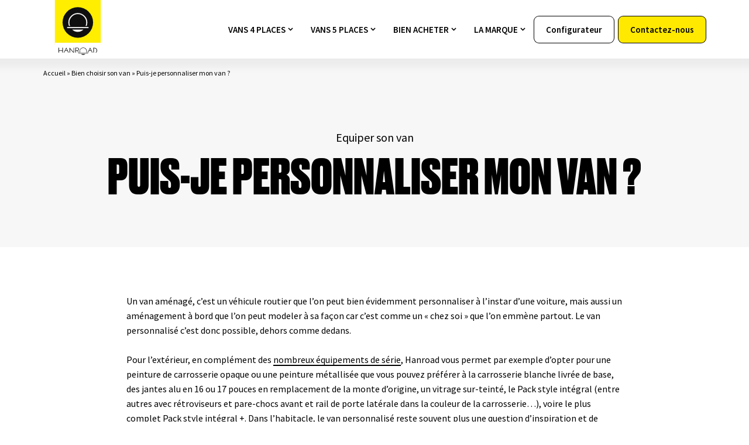

--- FILE ---
content_type: text/html; charset=UTF-8
request_url: https://www.hanroad.fr/puis-je-personnaliser-mon-van/
body_size: 22867
content:
<!doctype html>
<html lang="fr">
	<head>
		<meta charset="utf-8" />
		<meta name="viewport" content="width=device-width, initial-scale=1"><meta name='robots' content='index, follow, max-image-preview:large, max-snippet:-1, max-video-preview:-1' />

<!-- Google Tag Manager for WordPress by gtm4wp.com -->
<script data-cfasync="false" data-pagespeed-no-defer>
	var gtm4wp_datalayer_name = "dataLayer";
	var dataLayer = dataLayer || [];
</script>
<!-- End Google Tag Manager for WordPress by gtm4wp.com -->
	<!-- This site is optimized with the Yoast SEO plugin v26.8 - https://yoast.com/product/yoast-seo-wordpress/ -->
	<title>Van aménagé sur mesure : comment personnaliser son véhicule</title>
	<meta name="description" content="Van aménagé sur mesure : que peut-on personnaliser ? Hanroad vous donne tous les éléments que vous pouvez modifier à votre image." />
	<link rel="canonical" href="https://www.hanroad.fr/puis-je-personnaliser-mon-van/" />
	<meta property="og:locale" content="fr_FR" />
	<meta property="og:type" content="article" />
	<meta property="og:title" content="Van aménagé sur mesure : comment personnaliser son véhicule" />
	<meta property="og:description" content="Van aménagé sur mesure : que peut-on personnaliser ? Hanroad vous donne tous les éléments que vous pouvez modifier à votre image." />
	<meta property="og:url" content="https://www.hanroad.fr/puis-je-personnaliser-mon-van/" />
	<meta property="og:site_name" content="Hanroad" />
	<meta property="article:published_time" content="2021-09-17T13:11:27+00:00" />
	<meta property="article:modified_time" content="2025-01-07T15:21:53+00:00" />
	<meta property="og:image" content="https://www.hanroad.fr/wp-content/uploads/2021/08/van-amenage-trek5xl-hanroad-1.jpg" />
	<meta property="og:image:width" content="738" />
	<meta property="og:image:height" content="609" />
	<meta property="og:image:type" content="image/jpeg" />
	<meta name="author" content="Jérémie" />
	<meta name="twitter:card" content="summary_large_image" />
	<meta name="twitter:label1" content="Écrit par" />
	<meta name="twitter:data1" content="Jérémie" />
	<meta name="twitter:label2" content="Durée de lecture estimée" />
	<meta name="twitter:data2" content="2 minutes" />
	<script type="application/ld+json" class="yoast-schema-graph">{"@context":"https://schema.org","@graph":[{"@type":"Article","@id":"https://www.hanroad.fr/puis-je-personnaliser-mon-van/#article","isPartOf":{"@id":"https://www.hanroad.fr/puis-je-personnaliser-mon-van/"},"author":{"name":"Jérémie","@id":"https://www.hanroad.fr/#/schema/person/3efbffd552e4be8bef91b8040f0018ee"},"headline":"Puis-je personnaliser mon van ?","datePublished":"2021-09-17T13:11:27+00:00","dateModified":"2025-01-07T15:21:53+00:00","mainEntityOfPage":{"@id":"https://www.hanroad.fr/puis-je-personnaliser-mon-van/"},"wordCount":230,"commentCount":0,"image":{"@id":"https://www.hanroad.fr/puis-je-personnaliser-mon-van/#primaryimage"},"thumbnailUrl":"https://www.hanroad.fr/wp-content/uploads/2021/08/van-amenage-trek5xl-hanroad-1.jpg","articleSection":["Bien acheter","Equiper son van"],"inLanguage":"fr-FR"},{"@type":"WebPage","@id":"https://www.hanroad.fr/puis-je-personnaliser-mon-van/","url":"https://www.hanroad.fr/puis-je-personnaliser-mon-van/","name":"Van aménagé sur mesure : comment personnaliser son véhicule","isPartOf":{"@id":"https://www.hanroad.fr/#website"},"primaryImageOfPage":{"@id":"https://www.hanroad.fr/puis-je-personnaliser-mon-van/#primaryimage"},"image":{"@id":"https://www.hanroad.fr/puis-je-personnaliser-mon-van/#primaryimage"},"thumbnailUrl":"https://www.hanroad.fr/wp-content/uploads/2021/08/van-amenage-trek5xl-hanroad-1.jpg","datePublished":"2021-09-17T13:11:27+00:00","dateModified":"2025-01-07T15:21:53+00:00","author":{"@id":"https://www.hanroad.fr/#/schema/person/3efbffd552e4be8bef91b8040f0018ee"},"description":"Van aménagé sur mesure : que peut-on personnaliser ? Hanroad vous donne tous les éléments que vous pouvez modifier à votre image.","breadcrumb":{"@id":"https://www.hanroad.fr/puis-je-personnaliser-mon-van/#breadcrumb"},"inLanguage":"fr-FR","potentialAction":[{"@type":"ReadAction","target":["https://www.hanroad.fr/puis-je-personnaliser-mon-van/"]}]},{"@type":"ImageObject","inLanguage":"fr-FR","@id":"https://www.hanroad.fr/puis-je-personnaliser-mon-van/#primaryimage","url":"https://www.hanroad.fr/wp-content/uploads/2021/08/van-amenage-trek5xl-hanroad-1.jpg","contentUrl":"https://www.hanroad.fr/wp-content/uploads/2021/08/van-amenage-trek5xl-hanroad-1.jpg","width":738,"height":609,"caption":"vue de profil van aménagé hanroad sur porteur renault trafic avec store fiamma et toit relevé"},{"@type":"BreadcrumbList","@id":"https://www.hanroad.fr/puis-je-personnaliser-mon-van/#breadcrumb","itemListElement":[{"@type":"ListItem","position":1,"name":"Accueil","item":"https://www.hanroad.fr/"},{"@type":"ListItem","position":2,"name":"Bien choisir son van","item":"https://www.hanroad.fr/bien-acheter/bien-choisir-son-van/"},{"@type":"ListItem","position":3,"name":"Puis-je personnaliser mon van ?"}]},{"@type":"WebSite","@id":"https://www.hanroad.fr/#website","url":"https://www.hanroad.fr/","name":"Hanroad","description":"Fier partenaire des hyperactifs","potentialAction":[{"@type":"SearchAction","target":{"@type":"EntryPoint","urlTemplate":"https://www.hanroad.fr/?s={search_term_string}"},"query-input":{"@type":"PropertyValueSpecification","valueRequired":true,"valueName":"search_term_string"}}],"inLanguage":"fr-FR"},{"@type":"Person","@id":"https://www.hanroad.fr/#/schema/person/3efbffd552e4be8bef91b8040f0018ee","name":"Jérémie","image":{"@type":"ImageObject","inLanguage":"fr-FR","@id":"https://www.hanroad.fr/#/schema/person/image/","url":"https://secure.gravatar.com/avatar/b51e675ca41ae7514372dbcfe83903748d9ceeefe090f819b192ad0cbcdea5ac?s=96&d=mm&r=g","contentUrl":"https://secure.gravatar.com/avatar/b51e675ca41ae7514372dbcfe83903748d9ceeefe090f819b192ad0cbcdea5ac?s=96&d=mm&r=g","caption":"Jérémie"}}]}</script>
	<!-- / Yoast SEO plugin. -->


<link rel='dns-prefetch' href='//cdnjs.cloudflare.com' />
<link rel='dns-prefetch' href='//fonts.googleapis.com' />
<link rel='dns-prefetch' href='//www.googletagmanager.com' />
<link rel="alternate" title="oEmbed (JSON)" type="application/json+oembed" href="https://www.hanroad.fr/wp-json/oembed/1.0/embed?url=https%3A%2F%2Fwww.hanroad.fr%2Fpuis-je-personnaliser-mon-van%2F&#038;lang=fr" />
<link rel="alternate" title="oEmbed (XML)" type="text/xml+oembed" href="https://www.hanroad.fr/wp-json/oembed/1.0/embed?url=https%3A%2F%2Fwww.hanroad.fr%2Fpuis-je-personnaliser-mon-van%2F&#038;format=xml&#038;lang=fr" />
<style id='wp-img-auto-sizes-contain-inline-css' type='text/css'>
img:is([sizes=auto i],[sizes^="auto," i]){contain-intrinsic-size:3000px 1500px}
/*# sourceURL=wp-img-auto-sizes-contain-inline-css */
</style>
<link rel='stylesheet' id='hfe-widgets-style-css' href='https://www.hanroad.fr/wp-content/plugins/header-footer-elementor/inc/widgets-css/frontend.css?ver=2.8.1' type='text/css' media='all' />
<style id='wp-emoji-styles-inline-css' type='text/css'>

	img.wp-smiley, img.emoji {
		display: inline !important;
		border: none !important;
		box-shadow: none !important;
		height: 1em !important;
		width: 1em !important;
		margin: 0 0.07em !important;
		vertical-align: -0.1em !important;
		background: none !important;
		padding: 0 !important;
	}
/*# sourceURL=wp-emoji-styles-inline-css */
</style>
<link rel='stylesheet' id='wp-block-library-css' href='https://www.hanroad.fr/wp-includes/css/dist/block-library/style.min.css?ver=395291' type='text/css' media='all' />
<style id='classic-theme-styles-inline-css' type='text/css'>
/*! This file is auto-generated */
.wp-block-button__link{color:#fff;background-color:#32373c;border-radius:9999px;box-shadow:none;text-decoration:none;padding:calc(.667em + 2px) calc(1.333em + 2px);font-size:1.125em}.wp-block-file__button{background:#32373c;color:#fff;text-decoration:none}
/*# sourceURL=/wp-includes/css/classic-themes.min.css */
</style>
<style id='global-styles-inline-css' type='text/css'>
:root{--wp--preset--aspect-ratio--square: 1;--wp--preset--aspect-ratio--4-3: 4/3;--wp--preset--aspect-ratio--3-4: 3/4;--wp--preset--aspect-ratio--3-2: 3/2;--wp--preset--aspect-ratio--2-3: 2/3;--wp--preset--aspect-ratio--16-9: 16/9;--wp--preset--aspect-ratio--9-16: 9/16;--wp--preset--color--black: #000000;--wp--preset--color--cyan-bluish-gray: #abb8c3;--wp--preset--color--white: #ffffff;--wp--preset--color--pale-pink: #f78da7;--wp--preset--color--vivid-red: #cf2e2e;--wp--preset--color--luminous-vivid-orange: #ff6900;--wp--preset--color--luminous-vivid-amber: #fcb900;--wp--preset--color--light-green-cyan: #7bdcb5;--wp--preset--color--vivid-green-cyan: #00d084;--wp--preset--color--pale-cyan-blue: #8ed1fc;--wp--preset--color--vivid-cyan-blue: #0693e3;--wp--preset--color--vivid-purple: #9b51e0;--wp--preset--color--grey-light: #F7F7F7;--wp--preset--color--grey-dark: #3E3E3E;--wp--preset--color--yellow: #FFE900;--wp--preset--color--yellow-light: #FFF7A2;--wp--preset--color--transparent: transparent;--wp--preset--gradient--vivid-cyan-blue-to-vivid-purple: linear-gradient(135deg,rgb(6,147,227) 0%,rgb(155,81,224) 100%);--wp--preset--gradient--light-green-cyan-to-vivid-green-cyan: linear-gradient(135deg,rgb(122,220,180) 0%,rgb(0,208,130) 100%);--wp--preset--gradient--luminous-vivid-amber-to-luminous-vivid-orange: linear-gradient(135deg,rgb(252,185,0) 0%,rgb(255,105,0) 100%);--wp--preset--gradient--luminous-vivid-orange-to-vivid-red: linear-gradient(135deg,rgb(255,105,0) 0%,rgb(207,46,46) 100%);--wp--preset--gradient--very-light-gray-to-cyan-bluish-gray: linear-gradient(135deg,rgb(238,238,238) 0%,rgb(169,184,195) 100%);--wp--preset--gradient--cool-to-warm-spectrum: linear-gradient(135deg,rgb(74,234,220) 0%,rgb(151,120,209) 20%,rgb(207,42,186) 40%,rgb(238,44,130) 60%,rgb(251,105,98) 80%,rgb(254,248,76) 100%);--wp--preset--gradient--blush-light-purple: linear-gradient(135deg,rgb(255,206,236) 0%,rgb(152,150,240) 100%);--wp--preset--gradient--blush-bordeaux: linear-gradient(135deg,rgb(254,205,165) 0%,rgb(254,45,45) 50%,rgb(107,0,62) 100%);--wp--preset--gradient--luminous-dusk: linear-gradient(135deg,rgb(255,203,112) 0%,rgb(199,81,192) 50%,rgb(65,88,208) 100%);--wp--preset--gradient--pale-ocean: linear-gradient(135deg,rgb(255,245,203) 0%,rgb(182,227,212) 50%,rgb(51,167,181) 100%);--wp--preset--gradient--electric-grass: linear-gradient(135deg,rgb(202,248,128) 0%,rgb(113,206,126) 100%);--wp--preset--gradient--midnight: linear-gradient(135deg,rgb(2,3,129) 0%,rgb(40,116,252) 100%);--wp--preset--gradient--black-to-transparent: linear-gradient(180deg, rgba(255, 255, 255, 0) 0%, rgba(0, 0, 0, 0.43) 75.17%, rgba(0, 0, 0, 0.86) 100%);--wp--preset--font-size--small: 13px;--wp--preset--font-size--medium: 20px;--wp--preset--font-size--large: 36px;--wp--preset--font-size--x-large: 42px;--wp--preset--font-size--heading-1: 60px;--wp--preset--font-size--heading-2: 52px;--wp--preset--font-size--heading-3: 43px;--wp--preset--font-size--heading-4: 37px;--wp--preset--font-size--heading-5: 30px;--wp--preset--font-size--heading-6: 23px;--wp--preset--font-size--mentions-legales-8: 8px;--wp--preset--font-size--mentions-legales-9: 9px;--wp--preset--font-size--mentions-legales-10: 10px;--wp--preset--spacing--20: 0.44rem;--wp--preset--spacing--30: 0.67rem;--wp--preset--spacing--40: 1rem;--wp--preset--spacing--50: 1.5rem;--wp--preset--spacing--60: 2.25rem;--wp--preset--spacing--70: 3.38rem;--wp--preset--spacing--80: 5.06rem;--wp--preset--shadow--natural: 6px 6px 9px rgba(0, 0, 0, 0.2);--wp--preset--shadow--deep: 12px 12px 50px rgba(0, 0, 0, 0.4);--wp--preset--shadow--sharp: 6px 6px 0px rgba(0, 0, 0, 0.2);--wp--preset--shadow--outlined: 6px 6px 0px -3px rgb(255, 255, 255), 6px 6px rgb(0, 0, 0);--wp--preset--shadow--crisp: 6px 6px 0px rgb(0, 0, 0);}:where(.is-layout-flex){gap: 0.5em;}:where(.is-layout-grid){gap: 0.5em;}body .is-layout-flex{display: flex;}.is-layout-flex{flex-wrap: wrap;align-items: center;}.is-layout-flex > :is(*, div){margin: 0;}body .is-layout-grid{display: grid;}.is-layout-grid > :is(*, div){margin: 0;}:where(.wp-block-columns.is-layout-flex){gap: 2em;}:where(.wp-block-columns.is-layout-grid){gap: 2em;}:where(.wp-block-post-template.is-layout-flex){gap: 1.25em;}:where(.wp-block-post-template.is-layout-grid){gap: 1.25em;}.has-black-color{color: var(--wp--preset--color--black) !important;}.has-cyan-bluish-gray-color{color: var(--wp--preset--color--cyan-bluish-gray) !important;}.has-white-color{color: var(--wp--preset--color--white) !important;}.has-pale-pink-color{color: var(--wp--preset--color--pale-pink) !important;}.has-vivid-red-color{color: var(--wp--preset--color--vivid-red) !important;}.has-luminous-vivid-orange-color{color: var(--wp--preset--color--luminous-vivid-orange) !important;}.has-luminous-vivid-amber-color{color: var(--wp--preset--color--luminous-vivid-amber) !important;}.has-light-green-cyan-color{color: var(--wp--preset--color--light-green-cyan) !important;}.has-vivid-green-cyan-color{color: var(--wp--preset--color--vivid-green-cyan) !important;}.has-pale-cyan-blue-color{color: var(--wp--preset--color--pale-cyan-blue) !important;}.has-vivid-cyan-blue-color{color: var(--wp--preset--color--vivid-cyan-blue) !important;}.has-vivid-purple-color{color: var(--wp--preset--color--vivid-purple) !important;}.has-black-background-color{background-color: var(--wp--preset--color--black) !important;}.has-cyan-bluish-gray-background-color{background-color: var(--wp--preset--color--cyan-bluish-gray) !important;}.has-white-background-color{background-color: var(--wp--preset--color--white) !important;}.has-pale-pink-background-color{background-color: var(--wp--preset--color--pale-pink) !important;}.has-vivid-red-background-color{background-color: var(--wp--preset--color--vivid-red) !important;}.has-luminous-vivid-orange-background-color{background-color: var(--wp--preset--color--luminous-vivid-orange) !important;}.has-luminous-vivid-amber-background-color{background-color: var(--wp--preset--color--luminous-vivid-amber) !important;}.has-light-green-cyan-background-color{background-color: var(--wp--preset--color--light-green-cyan) !important;}.has-vivid-green-cyan-background-color{background-color: var(--wp--preset--color--vivid-green-cyan) !important;}.has-pale-cyan-blue-background-color{background-color: var(--wp--preset--color--pale-cyan-blue) !important;}.has-vivid-cyan-blue-background-color{background-color: var(--wp--preset--color--vivid-cyan-blue) !important;}.has-vivid-purple-background-color{background-color: var(--wp--preset--color--vivid-purple) !important;}.has-black-border-color{border-color: var(--wp--preset--color--black) !important;}.has-cyan-bluish-gray-border-color{border-color: var(--wp--preset--color--cyan-bluish-gray) !important;}.has-white-border-color{border-color: var(--wp--preset--color--white) !important;}.has-pale-pink-border-color{border-color: var(--wp--preset--color--pale-pink) !important;}.has-vivid-red-border-color{border-color: var(--wp--preset--color--vivid-red) !important;}.has-luminous-vivid-orange-border-color{border-color: var(--wp--preset--color--luminous-vivid-orange) !important;}.has-luminous-vivid-amber-border-color{border-color: var(--wp--preset--color--luminous-vivid-amber) !important;}.has-light-green-cyan-border-color{border-color: var(--wp--preset--color--light-green-cyan) !important;}.has-vivid-green-cyan-border-color{border-color: var(--wp--preset--color--vivid-green-cyan) !important;}.has-pale-cyan-blue-border-color{border-color: var(--wp--preset--color--pale-cyan-blue) !important;}.has-vivid-cyan-blue-border-color{border-color: var(--wp--preset--color--vivid-cyan-blue) !important;}.has-vivid-purple-border-color{border-color: var(--wp--preset--color--vivid-purple) !important;}.has-vivid-cyan-blue-to-vivid-purple-gradient-background{background: var(--wp--preset--gradient--vivid-cyan-blue-to-vivid-purple) !important;}.has-light-green-cyan-to-vivid-green-cyan-gradient-background{background: var(--wp--preset--gradient--light-green-cyan-to-vivid-green-cyan) !important;}.has-luminous-vivid-amber-to-luminous-vivid-orange-gradient-background{background: var(--wp--preset--gradient--luminous-vivid-amber-to-luminous-vivid-orange) !important;}.has-luminous-vivid-orange-to-vivid-red-gradient-background{background: var(--wp--preset--gradient--luminous-vivid-orange-to-vivid-red) !important;}.has-very-light-gray-to-cyan-bluish-gray-gradient-background{background: var(--wp--preset--gradient--very-light-gray-to-cyan-bluish-gray) !important;}.has-cool-to-warm-spectrum-gradient-background{background: var(--wp--preset--gradient--cool-to-warm-spectrum) !important;}.has-blush-light-purple-gradient-background{background: var(--wp--preset--gradient--blush-light-purple) !important;}.has-blush-bordeaux-gradient-background{background: var(--wp--preset--gradient--blush-bordeaux) !important;}.has-luminous-dusk-gradient-background{background: var(--wp--preset--gradient--luminous-dusk) !important;}.has-pale-ocean-gradient-background{background: var(--wp--preset--gradient--pale-ocean) !important;}.has-electric-grass-gradient-background{background: var(--wp--preset--gradient--electric-grass) !important;}.has-midnight-gradient-background{background: var(--wp--preset--gradient--midnight) !important;}.has-small-font-size{font-size: var(--wp--preset--font-size--small) !important;}.has-medium-font-size{font-size: var(--wp--preset--font-size--medium) !important;}.has-large-font-size{font-size: var(--wp--preset--font-size--large) !important;}.has-x-large-font-size{font-size: var(--wp--preset--font-size--x-large) !important;}
:where(.wp-block-post-template.is-layout-flex){gap: 1.25em;}:where(.wp-block-post-template.is-layout-grid){gap: 1.25em;}
:where(.wp-block-term-template.is-layout-flex){gap: 1.25em;}:where(.wp-block-term-template.is-layout-grid){gap: 1.25em;}
:where(.wp-block-columns.is-layout-flex){gap: 2em;}:where(.wp-block-columns.is-layout-grid){gap: 2em;}
:root :where(.wp-block-pullquote){font-size: 1.5em;line-height: 1.6;}
/*# sourceURL=global-styles-inline-css */
</style>
<link rel='stylesheet' id='owcarousel-css-css' href='https://cdnjs.cloudflare.com/ajax/libs/OwlCarousel2/2.3.4/assets/owl.carousel.min.css?ver=1.0.0' type='text/css' media='all' />
<link rel='stylesheet' id='owcarousel-css-them-css' href='https://cdnjs.cloudflare.com/ajax/libs/OwlCarousel2/2.3.4/assets/owl.theme.default.min.css?ver=1.0.0' type='text/css' media='all' />
<link rel='stylesheet' id='pilote-marketplace-css' href='https://www.hanroad.fr/wp-content/plugins/pilote-marketplace/public/css/pilote-marketplace-public.css?ver=1.0.0' type='text/css' media='all' />
<link rel='stylesheet' id='wpsbc-style-css' href='https://www.hanroad.fr/wp-content/plugins/wp-simple-booking-calendar/assets/css/style-front-end.min.css?ver=2.0.15' type='text/css' media='all' />
<link rel='stylesheet' id='dashicons-css' href='https://www.hanroad.fr/wp-includes/css/dashicons.min.css?ver=395291' type='text/css' media='all' />
<link rel='stylesheet' id='hfe-style-css' href='https://www.hanroad.fr/wp-content/plugins/header-footer-elementor/assets/css/header-footer-elementor.css?ver=2.8.1' type='text/css' media='all' />
<link rel='stylesheet' id='elementor-frontend-css' href='https://www.hanroad.fr/wp-content/plugins/elementor/assets/css/frontend.min.css?ver=3.34.2' type='text/css' media='all' />
<link rel='stylesheet' id='elementor-post-3315-css' href='https://www.hanroad.fr/wp-content/uploads/elementor/css/post-3315.css?ver=1769151797' type='text/css' media='all' />
<link rel='stylesheet' id='joa-global-styles-css' href='https://www.hanroad.fr/wp-content/themes/joa/css/joa-theme-styles.css?ver=395291' type='text/css' media='all' />
<link rel='stylesheet' id='style-css' href='https://www.hanroad.fr/wp-content/themes/joa/css/style.min.css?ver=395291' type='text/css' media='all' />
<link rel='stylesheet' id='joa-global-styles-hanroad-css' href='https://www.hanroad.fr/wp-content/themes/hanroad/css/hanroad-theme-styles.css?ver=1.0' type='text/css' media='all' />
<link rel='stylesheet' id='hanroad-style-css' href='https://www.hanroad.fr/wp-content/themes/hanroad/css/style.min.css?ver=1.0' type='text/css' media='all' />
<link rel='stylesheet' id='source-sans-pro-gfont-css' href='//fonts.googleapis.com/css2?family=Source+Sans+Pro:wght@400;600;700&#038;display=swap' type='text/css' media='all' />
<link rel='stylesheet' id='hfe-elementor-icons-css' href='https://www.hanroad.fr/wp-content/plugins/elementor/assets/lib/eicons/css/elementor-icons.min.css?ver=5.34.0' type='text/css' media='all' />
<link rel='stylesheet' id='hfe-icons-list-css' href='https://www.hanroad.fr/wp-content/plugins/elementor/assets/css/widget-icon-list.min.css?ver=3.24.3' type='text/css' media='all' />
<link rel='stylesheet' id='hfe-social-icons-css' href='https://www.hanroad.fr/wp-content/plugins/elementor/assets/css/widget-social-icons.min.css?ver=3.24.0' type='text/css' media='all' />
<link rel='stylesheet' id='hfe-social-share-icons-brands-css' href='https://www.hanroad.fr/wp-content/plugins/elementor/assets/lib/font-awesome/css/brands.css?ver=5.15.3' type='text/css' media='all' />
<link rel='stylesheet' id='hfe-social-share-icons-fontawesome-css' href='https://www.hanroad.fr/wp-content/plugins/elementor/assets/lib/font-awesome/css/fontawesome.css?ver=5.15.3' type='text/css' media='all' />
<link rel='stylesheet' id='hfe-nav-menu-icons-css' href='https://www.hanroad.fr/wp-content/plugins/elementor/assets/lib/font-awesome/css/solid.css?ver=5.15.3' type='text/css' media='all' />
<link rel='stylesheet' id='elementor-gf-local-roboto-css' href='https://www.hanroad.fr/wp-content/uploads/elementor/google-fonts/css/roboto.css?ver=1742302568' type='text/css' media='all' />
<link rel='stylesheet' id='elementor-gf-local-robotoslab-css' href='https://www.hanroad.fr/wp-content/uploads/elementor/google-fonts/css/robotoslab.css?ver=1742302573' type='text/css' media='all' />
<script type="text/javascript" id="gtmkit-js-before" data-cfasync="false" data-nowprocket="" data-cookieconsent="ignore">
/* <![CDATA[ */
		window.gtmkit_settings = {"datalayer_name":"dataLayer","console_log":false};
		window.gtmkit_data = {};
		window.dataLayer = window.dataLayer || [];
				
//# sourceURL=gtmkit-js-before
/* ]]> */
</script>
<script type="text/javascript" src="https://www.hanroad.fr/wp-includes/js/jquery/jquery.min.js?ver=3.7.1" id="jquery-core-js"></script>
<script type="text/javascript" src="https://www.hanroad.fr/wp-includes/js/jquery/jquery-migrate.min.js?ver=3.4.1" id="jquery-migrate-js"></script>
<script type="text/javascript" id="jquery-js-after">
/* <![CDATA[ */
!function($){"use strict";$(document).ready(function(){$(this).scrollTop()>100&&$(".hfe-scroll-to-top-wrap").removeClass("hfe-scroll-to-top-hide"),$(window).scroll(function(){$(this).scrollTop()<100?$(".hfe-scroll-to-top-wrap").fadeOut(300):$(".hfe-scroll-to-top-wrap").fadeIn(300)}),$(".hfe-scroll-to-top-wrap").on("click",function(){$("html, body").animate({scrollTop:0},300);return!1})})}(jQuery);
!function($){'use strict';$(document).ready(function(){var bar=$('.hfe-reading-progress-bar');if(!bar.length)return;$(window).on('scroll',function(){var s=$(window).scrollTop(),d=$(document).height()-$(window).height(),p=d? s/d*100:0;bar.css('width',p+'%')});});}(jQuery);
//# sourceURL=jquery-js-after
/* ]]> */
</script>
<script type="text/javascript" src="https://cdnjs.cloudflare.com/ajax/libs/OwlCarousel2/2.3.4/owl.carousel.min.js?ver=1.0.0" id="owcarousel-js-js"></script>
<script type="text/javascript" id="pilote-marketplace-js-extra">
/* <![CDATA[ */
var PILOTE_INFO = {"ajax":"https://www.hanroad.fr/wp-admin/admin-ajax.php","nonce_finder":"67ac3db39d"};
//# sourceURL=pilote-marketplace-js-extra
/* ]]> */
</script>
<script type="text/javascript" src="https://www.hanroad.fr/wp-content/plugins/pilote-marketplace/public/js/pilote-marketplace-public.js?ver=1.0.0" id="pilote-marketplace-js"></script>
<script type="text/javascript" id="gtmkit-container-js-after" data-cfasync="false" data-nowprocket="" data-cookieconsent="ignore">
/* <![CDATA[ */
/* Google Tag Manager */
(function(w,d,s,l,i){w[l]=w[l]||[];w[l].push({'gtm.start':
new Date().getTime(),event:'gtm.js'});var f=d.getElementsByTagName(s)[0],
j=d.createElement(s),dl=l!='dataLayer'?'&l='+l:'';j.async=true;j.src=
'https://www.googletagmanager.com/gtm.js?id='+i+dl;f.parentNode.insertBefore(j,f);
})(window,document,'script','dataLayer','GTM-KKXW9H3');
/* End Google Tag Manager */

//# sourceURL=gtmkit-container-js-after
/* ]]> */
</script>
<script type="text/javascript" id="gtmkit-datalayer-js-before" data-cfasync="false" data-nowprocket="" data-cookieconsent="ignore">
/* <![CDATA[ */
const gtmkit_dataLayer_content = {"pagePostType":"post","pageType":"post","pageCategory":["bien-acheter","equiper-son-van"],"authorId":5};
dataLayer.push( gtmkit_dataLayer_content );

//# sourceURL=gtmkit-datalayer-js-before
/* ]]> */
</script>
<link rel="https://api.w.org/" href="https://www.hanroad.fr/wp-json/" /><link rel="alternate" title="JSON" type="application/json" href="https://www.hanroad.fr/wp-json/wp/v2/posts/732" />
<link rel='shortlink' href='https://www.hanroad.fr/?p=732' />

<!-- Google Tag Manager for WordPress by gtm4wp.com -->
<!-- GTM Container placement set to automatic -->
<script data-cfasync="false" data-pagespeed-no-defer type="text/javascript">
	var dataLayer_content = {"pagePostType":"post","pagePostType2":"single-post","pageCategory":["bien-acheter","equiper-son-van"],"pagePostAuthor":"Jérémie"};
	dataLayer.push( dataLayer_content );
</script>
<script data-cfasync="false" data-pagespeed-no-defer type="text/javascript">
(function(w,d,s,l,i){w[l]=w[l]||[];w[l].push({'gtm.start':
new Date().getTime(),event:'gtm.js'});var f=d.getElementsByTagName(s)[0],
j=d.createElement(s),dl=l!='dataLayer'?'&l='+l:'';j.async=true;j.src=
'//www.googletagmanager.com/gtm.js?id='+i+dl;f.parentNode.insertBefore(j,f);
})(window,document,'script','dataLayer','GTM-KKXW9H3');
</script>
<!-- End Google Tag Manager for WordPress by gtm4wp.com -->    <link rel="preconnect" href="https://fonts.googleapis.com">
    <link rel="preconnect" href="https://fonts.gstatic.com" crossorigin>
    <link rel="preload" href="https://www.hanroad.fr/wp-content/themes/hanroad/fonts/druk/Druk-HeavyItalic-Web.woff" as="font">
    <link rel="preload" href="https://www.hanroad.fr/wp-content/themes/hanroad/fonts/druk/Druk-Heavy-Web.woff" as="font">
    <meta name="p:domain_verify" content="d8a3f0077718e2794df8b81b719320d0" />
    <!-- Meta Pixel Code -->
    <script>
    !function(f,b,e,v,n,t,s)
    {if(f.fbq)return;n=f.fbq=function(){n.callMethod?
    n.callMethod.apply(n,arguments):n.queue.push(arguments)};
    if(!f._fbq)f._fbq=n;n.push=n;n.loaded=!0;n.version='2.0';
    n.queue=[];t=b.createElement(e);t.async=!0;
    t.src=v;s=b.getElementsByTagName(e)[0];
    s.parentNode.insertBefore(t,s)}(window, document,'script',
    'https://connect.facebook.net/en_US/fbevents.js');
    fbq('init', '399001955130871');
    fbq('track', 'PageView');
    </script>
    <noscript><img height="1" width="1" style="display:none"
    src="https://www.facebook.com/tr?id=399001955130871&ev=PageView&noscript=1"
    /></noscript>
    <!-- End Meta Pixel Code -->
<meta name="generator" content="Elementor 3.34.2; features: e_font_icon_svg, additional_custom_breakpoints; settings: css_print_method-external, google_font-enabled, font_display-swap">
			<style>
				.e-con.e-parent:nth-of-type(n+4):not(.e-lazyloaded):not(.e-no-lazyload),
				.e-con.e-parent:nth-of-type(n+4):not(.e-lazyloaded):not(.e-no-lazyload) * {
					background-image: none !important;
				}
				@media screen and (max-height: 1024px) {
					.e-con.e-parent:nth-of-type(n+3):not(.e-lazyloaded):not(.e-no-lazyload),
					.e-con.e-parent:nth-of-type(n+3):not(.e-lazyloaded):not(.e-no-lazyload) * {
						background-image: none !important;
					}
				}
				@media screen and (max-height: 640px) {
					.e-con.e-parent:nth-of-type(n+2):not(.e-lazyloaded):not(.e-no-lazyload),
					.e-con.e-parent:nth-of-type(n+2):not(.e-lazyloaded):not(.e-no-lazyload) * {
						background-image: none !important;
					}
				}
			</style>
			<link rel="icon" href="https://www.hanroad.fr/wp-content/uploads/2021/10/cropped-group-451-32x32.png" sizes="32x32" />
<link rel="icon" href="https://www.hanroad.fr/wp-content/uploads/2021/10/cropped-group-451-192x192.png" sizes="192x192" />
<link rel="apple-touch-icon" href="https://www.hanroad.fr/wp-content/uploads/2021/10/cropped-group-451-180x180.png" />
<meta name="msapplication-TileImage" content="https://www.hanroad.fr/wp-content/uploads/2021/10/cropped-group-451-270x270.png" />
		<style type="text/css" id="wp-custom-css">
			.wp-block-media-text__content li{
	list-style: inside;
	font-size: 18px;
}

@media (max-width: 730px) {
  .leading-front-page--style-cover .wp-block-cover .leading-front-page__image {
    object-position: 30%;
  }
}

@media (max-width: 1100px) {
	.home .wp-block-cover__inner-container .leading-front-page__title {
	color: white !important;
}

}

.entry__content .who-section-manifesto p, .who-section-manifesto p{
	letter-spacing:0px !important;
}

/* Ticket #7652 */
.page-template-template-contact .gform_wrapper.gravity-theme .ginput_container_address .ginput_right {
	padding-left: .9804% !important;
}

/* Ticket 140923 */
.navigation__submenu-link-label {
	font-size: 1.3rem;
}

.home .wp-block-cover__inner-container .leading-front-page__title {
	letter-spacing: 0.2rem;
}

@media (min-width: 960px) {
.home .wp-block-cover__inner-container .leading-front-page__button {
	font-size: 1.4rem;
}
}

.site-sur-header__content {
	font-size: large;
}

.home .leading-front-page__title {
	color: white !important;
}

.postid-3318 .leading__media {
	display: flex;
  align-items: center;
}

.CTA-contact a {
	background-color: #ffe900
}

.CTA-contact a:hover {
	background-color: black;
}		</style>
				<!-- Google tag (gtag.js) --> <script async src="https://www.googletagmanager.com/gtag/js?id=AW-10906616309"></script> <script> window.dataLayer = window.dataLayer || []; function gtag(){dataLayer.push(arguments);} gtag('js', new Date()); gtag('config', 'AW-10906616309'); </script>
	</head>
	<body class="wp-singular post-template-default single single-post postid-732 single-format-standard wp-embed-responsive wp-theme-joa wp-child-theme-hanroad no-js ehf-template-joa ehf-stylesheet-hanroad site-hanroad elementor-default elementor-kit-3315">

	<a class="skip-link screen-reader-text" href="#main">Aller au contenu</a>
<header class="site-header">

    <div class="site-header__wrapper mw-site-width--has-pad center">
        
        <div class="site-header__inner">

            <div class="site-header__logo-wrapper">
    <a href="https://www.hanroad.fr" class="site-header__logo-link">
    <img src="https://www.hanroad.fr/wp-content/themes/hanroad/img/hanroad-logo.svg" alt="HANROAD" class="site-header__logo" width="78" height="100"/>
    </a>
</div>
            <button class="site-header__navigation-toggle" aria-controls="primary-menu" aria-expanded="false">
                <span class="menu-label screen-reader-text">Menu</span>
                <span class="veganburger"><span class="pain"></span><span class="ketchup"></span><span class="tempeh"></span></span>                
            </button>

            <nav class="site-header__navigation" role="navigation">
                
		<ul id="primary-menu" class="niv1-ul navigation__list">

											
				<li class="niv1-li has-niv2 navigation__item ">
					<a href="https://www.hanroad.fr/gamme-trek-4-places/" class="niv1-a navigation__link"><span class="navigation__link-label">VANS 4 PLACES</span></a>
											<div class="navigation__panel navigation__panel--hide-overflow has-quick-links">

							<div class="navigation__panel-inner mw-site-width--has-pad center">
								<div class="navigation__products-list-wrapper">

									<button class="navigation__panel-cta-back" type="button">Retour</button>
									<div class="navigation__products-list-inner">
																			<p class="navigation__submenu-heading">VANS 4 PLACES</p>
										    <ul class="products-list niv2-ul navigation__products-list ">
            <li class="products-list__item products-list__item--4-places" data-vehicule="5083">

        <div class="products-list__item-inner">
            <a class="products-list__item-card  products-list__item-card--4-places"  href="https://www.hanroad.fr/vehicle/wild-edition-trek-4-van-amenage-hanroad/" >

    <div class="products-list__item-media">
                <div class="products-list__media-image products-list__media-image--main">
            <img fetchpriority="high" width="508" height="418" src="https://www.hanroad.fr/wp-content/uploads/2025/07/van-amenage-hanroad-wild-edition-508x418.jpg" class="attachment-508x418 size-508x418" alt="Nouvelle série spéciale Hanroad : La Wild Edition !" decoding="async" srcset="https://www.hanroad.fr/wp-content/uploads/2025/07/van-amenage-hanroad-wild-edition-508x418.jpg 508w, https://www.hanroad.fr/wp-content/uploads/2025/07/van-amenage-hanroad-wild-edition-568x469.jpg 568w, https://www.hanroad.fr/wp-content/uploads/2025/07/van-amenage-hanroad-wild-edition-818x675.jpg 818w" sizes="(max-width: 508px) 100vw, 508px" />        </div>

        
        
    </div>

    <div class="products-list__item-content">
                <div class="products-list__item-link" >

            <p class="products-list__item-title">Série spéciale wild edition</p>

                            <p class="products-list__item-subtitle">Wild Édition : l’essentiel bien pensé</p>
            
            
            
        </div>

    </div>

</a>        </div>
    </li>
        <li class="products-list__item products-list__item--4-places" data-vehicule="240">

        <div class="products-list__item-inner">
            <a class="products-list__item-card  products-list__item-card--4-places"  href="https://www.hanroad.fr/vehicle/trek4/" >

    <div class="products-list__item-media">
                <div class="products-list__media-image products-list__media-image--main">
            <img loading="lazy" width="401" height="331" src="https://www.hanroad.fr/wp-content/uploads/2021/08/van-amenage-trek4-hanroad-1.jpg" class="attachment-508x418 size-508x418" alt="van aménagé garé avec le coffre ouvert" decoding="async" srcset="https://www.hanroad.fr/wp-content/uploads/2021/08/van-amenage-trek4-hanroad-1.jpg 401w, https://www.hanroad.fr/wp-content/uploads/2021/08/van-amenage-trek4-hanroad-1-300x248.jpg 300w, https://www.hanroad.fr/wp-content/uploads/2021/08/van-amenage-trek4-hanroad-1-150x124.jpg 150w" sizes="(max-width: 401px) 100vw, 401px" />        </div>

                    <div class="products-list__media-image products-list__media-image--hover">
                <img loading="lazy" width="508" height="418" src="https://www.hanroad.fr/wp-content/uploads/2025/01/van-amenage-hanroad-trek4-salon-table-508x418.png" class="attachment-508x418 size-508x418" alt="Vue de l&#039;intérieur d&#039;un van aménagé Hanroad en configuration repas." decoding="async" srcset="https://www.hanroad.fr/wp-content/uploads/2025/01/van-amenage-hanroad-trek4-salon-table-508x418.png 508w, https://www.hanroad.fr/wp-content/uploads/2025/01/van-amenage-hanroad-trek4-salon-table-568x469.png 568w, https://www.hanroad.fr/wp-content/uploads/2025/01/van-amenage-hanroad-trek4-salon-table-818x675.png 818w" sizes="(max-width: 508px) 100vw, 508px" />            </div>
        
        
    </div>

    <div class="products-list__item-content">
                <div class="products-list__item-link" >

            <p class="products-list__item-title">TREK4</p>

                            <p class="products-list__item-subtitle">L&#039;iconique</p>
            
            
            
        </div>

    </div>

</a>        </div>
    </li>
        <li class="products-list__item products-list__item--4-places" data-vehicule="13">

        <div class="products-list__item-inner">
            <a class="products-list__item-card  products-list__item-card--4-places"  href="https://www.hanroad.fr/vehicle/trek-4-xl/" >

    <div class="products-list__item-media">
                <div class="products-list__media-image products-list__media-image--main">
            <img loading="lazy" width="508" height="418" src="https://www.hanroad.fr/wp-content/uploads/2021/09/van-amenage-hanroad-integration-route-nouveau-logo-scaled-e1747213475275-508x418.jpg" class="attachment-508x418 size-508x418" alt="Van aménagé Hanroad sur la route." decoding="async" srcset="https://www.hanroad.fr/wp-content/uploads/2021/09/van-amenage-hanroad-integration-route-nouveau-logo-scaled-e1747213475275-508x418.jpg 508w, https://www.hanroad.fr/wp-content/uploads/2021/09/van-amenage-hanroad-integration-route-nouveau-logo-scaled-e1747213475275-568x469.jpg 568w, https://www.hanroad.fr/wp-content/uploads/2021/09/van-amenage-hanroad-integration-route-nouveau-logo-scaled-e1747213475275-818x675.jpg 818w" sizes="(max-width: 508px) 100vw, 508px" />        </div>

                    <div class="products-list__media-image products-list__media-image--hover">
                <img loading="lazy" width="401" height="331" src="https://www.hanroad.fr/wp-content/uploads/2021/08/grande-soute-van-amenage-hanroad.jpg" class="attachment-508x418 size-508x418" alt="grand coffre d&#039;un van aménagé hanroad comprenant des kites surf" decoding="async" srcset="https://www.hanroad.fr/wp-content/uploads/2021/08/grande-soute-van-amenage-hanroad.jpg 401w, https://www.hanroad.fr/wp-content/uploads/2021/08/grande-soute-van-amenage-hanroad-300x248.jpg 300w, https://www.hanroad.fr/wp-content/uploads/2021/08/grande-soute-van-amenage-hanroad-150x124.jpg 150w" sizes="(max-width: 401px) 100vw, 401px" />            </div>
        
        
    </div>

    <div class="products-list__item-content">
                <div class="products-list__item-link" >

            <p class="products-list__item-title">TREK4 XL</p>

                            <p class="products-list__item-subtitle">Un van doté d&#039;une soute XL</p>
            
            
            
        </div>

    </div>

</a>        </div>
    </li>
                    <li class="products-list__item">
                    <div class="products-list__item-inner">
                        <a  class="products-list__taxonomy-archive-link products-list__taxonomy-archive-link--4-places products-list__taxonomy-archive-link--theme-black" href="https://www.hanroad.fr/gamme-trek-4-places/">
                            <div class="products-list__item-taxonomy-archive-link">
                            Voir tous nos vans 4 places                            </div>
                        </a>
                    </div>
                </li>
                    </ul>
									</div>
								</div>
																	<div class="navigation__quick-links-wrapper">
									<p class="quick-links__title">Accès rapides</p>
<ul class="niv2-ul navigation__quick-links quick-links__list">
                <li class="quick-links__item">
                <a class="quick-links__link" href="https://www.hanroad.fr/trouver-un-distributeur/" >
                    Trouver un distributeur                </a>
            </li>
                <li class="quick-links__item">
                <a class="quick-links__link" href="https://www.hanroad.fr/comparer-les-modeles/" >
                    Comparer les modèles                </a>
            </li>
                <li class="quick-links__item">
                <a class="quick-links__link" href="https://www.hanroad.fr/la-marque/contactez-nous/" >
                    Contactez-nous                </a>
            </li>
                <li class="quick-links__item">
                <a class="quick-links__link" href="https://www.hanroad.fr/wp-content/uploads/2025/08/catalogue-hanroad-vans-amenages.pdf"  target="_blank" rel="noopener noreferrer" >
                    Télécharger la brochure                </a>
            </li>
    </ul>									</div>
																	<button class="navigation__panel-cta-close"><span class="screen-reader-text">Fermer</span></button>
							</div>
						</div>
									</li><!--/niv-li-->
				
					

											
				<li class="niv1-li has-niv2 navigation__item ">
					<a href="https://www.hanroad.fr/notre-gamme-trek-5-places/" class="niv1-a navigation__link"><span class="navigation__link-label">VANS 5 PLACES</span></a>
											<div class="navigation__panel navigation__panel--hide-overflow has-quick-links">

							<div class="navigation__panel-inner mw-site-width--has-pad center">
								<div class="navigation__products-list-wrapper">

									<button class="navigation__panel-cta-back" type="button">Retour</button>
									<div class="navigation__products-list-inner">
																			<p class="navigation__submenu-heading">VANS 5 PLACES</p>
										    <ul class="products-list niv2-ul navigation__products-list ">
            <li class="products-list__item products-list__item--5-places" data-vehicule="3318">

        <div class="products-list__item-inner">
            <a class="products-list__item-card  products-list__item-card--5-places"  href="https://www.hanroad.fr/vehicle/edition-limitee-extreme-edition/" >

    <div class="products-list__item-media">
                <div class="products-list__media-image products-list__media-image--main">
            <img loading="lazy" width="508" height="418" src="https://www.hanroad.fr/wp-content/uploads/2025/05/van-amenage-hanroad-couple-traileur-repos-508x418.jpg" class="attachment-508x418 size-508x418" alt="Couple de traileur se reposant dans leur van aménagé Hanroad." decoding="async" srcset="https://www.hanroad.fr/wp-content/uploads/2025/05/van-amenage-hanroad-couple-traileur-repos-508x418.jpg 508w, https://www.hanroad.fr/wp-content/uploads/2025/05/van-amenage-hanroad-couple-traileur-repos-568x469.jpg 568w, https://www.hanroad.fr/wp-content/uploads/2025/05/van-amenage-hanroad-couple-traileur-repos-818x675.jpg 818w" sizes="(max-width: 508px) 100vw, 508px" />        </div>

        
        
    </div>

    <div class="products-list__item-content">
                <div class="products-list__item-link" >

            <p class="products-list__item-title">Série Spéciale Extrême Edition</p>

                            <p class="products-list__item-subtitle">Disponible sur Trek5+ et Trek5+XL</p>
            
            
            
        </div>

    </div>

</a>        </div>
    </li>
        <li class="products-list__item products-list__item--5-places" data-vehicule="403">

        <div class="products-list__item-inner">
            <a class="products-list__item-card  products-list__item-card--5-places"  href="https://www.hanroad.fr/vehicle/trek5/" >

    <div class="products-list__item-media">
                <div class="products-list__media-image products-list__media-image--main">
            <img loading="lazy" width="401" height="331" src="https://www.hanroad.fr/wp-content/uploads/2021/09/van-amenage-trek5-hanroad.jpg" class="attachment-508x418 size-508x418" alt="van amenage au ski snowboard toit relevable" decoding="async" srcset="https://www.hanroad.fr/wp-content/uploads/2021/09/van-amenage-trek5-hanroad.jpg 401w, https://www.hanroad.fr/wp-content/uploads/2021/09/van-amenage-trek5-hanroad-300x248.jpg 300w, https://www.hanroad.fr/wp-content/uploads/2021/09/van-amenage-trek5-hanroad-150x124.jpg 150w" sizes="(max-width: 401px) 100vw, 401px" />        </div>

                    <div class="products-list__media-image products-list__media-image--hover">
                <img loading="lazy" width="401" height="331" src="https://www.hanroad.fr/wp-content/uploads/2021/09/coffre-table-van-amenage-hanroad.jpg" class="attachment-508x418 size-508x418" alt="coffre avec douchette et table d&#039;un van aménagé hanroad" decoding="async" srcset="https://www.hanroad.fr/wp-content/uploads/2021/09/coffre-table-van-amenage-hanroad.jpg 401w, https://www.hanroad.fr/wp-content/uploads/2021/09/coffre-table-van-amenage-hanroad-300x248.jpg 300w, https://www.hanroad.fr/wp-content/uploads/2021/09/coffre-table-van-amenage-hanroad-150x124.jpg 150w" sizes="(max-width: 401px) 100vw, 401px" />            </div>
        
        
    </div>

    <div class="products-list__item-content">
                <div class="products-list__item-link" >

            <p class="products-list__item-title">TREK5</p>

                            <p class="products-list__item-subtitle">5 places assises dans moins de 5m de long</p>
            
            
            
        </div>

    </div>

</a>        </div>
    </li>
        <li class="products-list__item products-list__item--5-places" data-vehicule="435">

        <div class="products-list__item-inner">
            <a class="products-list__item-card  products-list__item-card--5-places"  href="https://www.hanroad.fr/vehicle/trek-5-xl/" >

    <div class="products-list__item-media">
                <div class="products-list__media-image products-list__media-image--main">
            <img loading="lazy" width="401" height="331" src="https://www.hanroad.fr/wp-content/uploads/2021/09/van-amenage-renault-trafic-hanroad_trek5xl.jpg" class="attachment-508x418 size-508x418" alt="van aménagé hanroad sur porteur renault trafic L2 avec store fiamma garé sur le sable face à la mer" decoding="async" srcset="https://www.hanroad.fr/wp-content/uploads/2021/09/van-amenage-renault-trafic-hanroad_trek5xl.jpg 401w, https://www.hanroad.fr/wp-content/uploads/2021/09/van-amenage-renault-trafic-hanroad_trek5xl-300x248.jpg 300w, https://www.hanroad.fr/wp-content/uploads/2021/09/van-amenage-renault-trafic-hanroad_trek5xl-150x124.jpg 150w" sizes="(max-width: 401px) 100vw, 401px" />        </div>

                    <div class="products-list__media-image products-list__media-image--hover">
                <img loading="lazy" width="401" height="331" src="https://www.hanroad.fr/wp-content/uploads/2021/09/van-amenage-trek5xl-hanroad-2.jpg" class="attachment-508x418 size-508x418" alt="planche de surf van aménagé coffre hanroad" decoding="async" srcset="https://www.hanroad.fr/wp-content/uploads/2021/09/van-amenage-trek5xl-hanroad-2.jpg 401w, https://www.hanroad.fr/wp-content/uploads/2021/09/van-amenage-trek5xl-hanroad-2-300x248.jpg 300w, https://www.hanroad.fr/wp-content/uploads/2021/09/van-amenage-trek5xl-hanroad-2-150x124.jpg 150w" sizes="(max-width: 401px) 100vw, 401px" />            </div>
        
        
    </div>

    <div class="products-list__item-content">
                <div class="products-list__item-link" >

            <p class="products-list__item-title">TREK5XL</p>

                            <p class="products-list__item-subtitle">Un porteur plus grand</p>
            
            
            
        </div>

    </div>

</a>        </div>
    </li>
        <li class="products-list__item products-list__item--5-places" data-vehicule="185">

        <div class="products-list__item-inner">
            <a class="products-list__item-card  products-list__item-card--5-places"  href="https://www.hanroad.fr/vehicle/trek-5/" >

    <div class="products-list__item-media">
                <div class="products-list__media-image products-list__media-image--main">
            <img loading="lazy" width="508" height="418" src="https://www.hanroad.fr/wp-content/uploads/2021/09/van-amenage-hanroad-integration-toit-relevable-nouveau-logo-scaled-e1747214471481-508x418.jpg" class="attachment-508x418 size-508x418" alt="Van aménagé Hanroad avec le toit relevable déplié." decoding="async" srcset="https://www.hanroad.fr/wp-content/uploads/2021/09/van-amenage-hanroad-integration-toit-relevable-nouveau-logo-scaled-e1747214471481-508x418.jpg 508w, https://www.hanroad.fr/wp-content/uploads/2021/09/van-amenage-hanroad-integration-toit-relevable-nouveau-logo-scaled-e1747214471481-568x469.jpg 568w" sizes="(max-width: 508px) 100vw, 508px" />        </div>

                    <div class="products-list__media-image products-list__media-image--hover">
                <img loading="lazy" width="401" height="331" src="https://www.hanroad.fr/wp-content/uploads/2021/08/soute-xl-van-amenage-hanroad-1.jpg" class="attachment-508x418 size-508x418" alt="grand coffre avec placards à rideaux coulissants et plage arrière relevable avec vérin" decoding="async" srcset="https://www.hanroad.fr/wp-content/uploads/2021/08/soute-xl-van-amenage-hanroad-1.jpg 401w, https://www.hanroad.fr/wp-content/uploads/2021/08/soute-xl-van-amenage-hanroad-1-300x248.jpg 300w, https://www.hanroad.fr/wp-content/uploads/2021/08/soute-xl-van-amenage-hanroad-1-150x124.jpg 150w" sizes="(max-width: 401px) 100vw, 401px" />            </div>
        
        
    </div>

    <div class="products-list__item-content">
                <div class="products-list__item-link" >

            <p class="products-list__item-title">TREK5+</p>

                            <p class="products-list__item-subtitle">Une banquette 3 places coulissante</p>
            
            
            
        </div>

    </div>

</a>        </div>
    </li>
        <li class="products-list__item products-list__item--5-places" data-vehicule="257">

        <div class="products-list__item-inner">
            <a class="products-list__item-card  products-list__item-card--5-places"  href="https://www.hanroad.fr/vehicle/trek-5xl/" >

    <div class="products-list__item-media">
                <div class="products-list__media-image products-list__media-image--main">
            <img loading="lazy" width="508" height="418" src="https://www.hanroad.fr/wp-content/uploads/2025/01/van-amenage-hanroad-trek5plusxl-exterieur-soute-e1736249502903-508x418.png" class="attachment-508x418 size-508x418" alt="Van aménagé Hanroad avec toit relevable face à la mer." decoding="async" srcset="https://www.hanroad.fr/wp-content/uploads/2025/01/van-amenage-hanroad-trek5plusxl-exterieur-soute-e1736249502903-508x418.png 508w, https://www.hanroad.fr/wp-content/uploads/2025/01/van-amenage-hanroad-trek5plusxl-exterieur-soute-e1736249502903-568x469.png 568w, https://www.hanroad.fr/wp-content/uploads/2025/01/van-amenage-hanroad-trek5plusxl-exterieur-soute-e1736249502903-818x675.png 818w" sizes="(max-width: 508px) 100vw, 508px" />        </div>

                    <div class="products-list__media-image products-list__media-image--hover">
                <img loading="lazy" width="508" height="418" src="https://www.hanroad.fr/wp-content/uploads/2025/01/van-amenage-trek5plusxl-hanroad-soute-face-508x418.png" class="attachment-508x418 size-508x418" alt="Soute XXL du van aménagé trek 5+XL chargé d&#039;affaires de sport, de chaises, des vaisselles, etc..." decoding="async" srcset="https://www.hanroad.fr/wp-content/uploads/2025/01/van-amenage-trek5plusxl-hanroad-soute-face-508x418.png 508w, https://www.hanroad.fr/wp-content/uploads/2025/01/van-amenage-trek5plusxl-hanroad-soute-face-568x469.png 568w, https://www.hanroad.fr/wp-content/uploads/2025/01/van-amenage-trek5plusxl-hanroad-soute-face-818x675.png 818w" sizes="(max-width: 508px) 100vw, 508px" />            </div>
        
        
    </div>

    <div class="products-list__item-content">
                <div class="products-list__item-link" >

            <p class="products-list__item-title">TREK5+XL</p>

                            <p class="products-list__item-subtitle">Un espace illimité</p>
            
            
            
        </div>

    </div>

</a>        </div>
    </li>
                    <li class="products-list__item">
                    <div class="products-list__item-inner">
                        <a  class="products-list__taxonomy-archive-link products-list__taxonomy-archive-link--5-places products-list__taxonomy-archive-link--theme-black" href="https://www.hanroad.fr/notre-gamme-trek-5-places/">
                            <div class="products-list__item-taxonomy-archive-link">
                            Voir tous nos vans 5 places                            </div>
                        </a>
                    </div>
                </li>
                    </ul>
									</div>
								</div>
																	<div class="navigation__quick-links-wrapper">
									<p class="quick-links__title">Accès rapides</p>
<ul class="niv2-ul navigation__quick-links quick-links__list">
                <li class="quick-links__item">
                <a class="quick-links__link" href="https://www.hanroad.fr/trouver-un-distributeur/" >
                    Trouver un distributeur                </a>
            </li>
                <li class="quick-links__item">
                <a class="quick-links__link" href="https://www.hanroad.fr/comparer-les-modeles/" >
                    Comparer les modèles                </a>
            </li>
                <li class="quick-links__item">
                <a class="quick-links__link" href="https://www.hanroad.fr/la-marque/contactez-nous/" >
                    Contactez-nous                </a>
            </li>
                <li class="quick-links__item">
                <a class="quick-links__link" href="https://www.hanroad.fr/wp-content/uploads/2025/08/catalogue-hanroad-vans-amenages.pdf"  target="_blank" rel="noopener noreferrer" >
                    Télécharger la brochure                </a>
            </li>
    </ul>									</div>
																	<button class="navigation__panel-cta-close"><span class="screen-reader-text">Fermer</span></button>
							</div>
						</div>
									</li><!--/niv-li-->
				
					

																			<li class="niv1-li has-niv2 navigation__item  ">
					
					<a href="https://www.hanroad.fr/bien-acheter/" class="niv1-a  ui-accordion-trigger navigation__link" >
						<span class="navigation__link-label">BIEN ACHETER</span>
					</a>
					
											<div class="navigation__panel navigation__panel--hide-overflow has-quick-links">

							<div class="navigation__panel-inner mw-site-width--has-pad center">
							
							<div class="navigation__submenu-wrapper">

								<button class="navigation__panel-cta-back" type="button">Retour</button>

								<ul class="niv2-ul navigation__submenu">
									
										<li class="niv2-li navigation__submenu-item ">
																						<a href="https://www.hanroad.fr/trouver-un-distributeur/" class="niv2-a navigation__submenu-link">
												<span class="navigation__submenu-link-label">TROUVER UN DISTRIBUTEUR</span>
											</a>
										</li><!--/niv2-li-->

									
										<li class="niv2-li navigation__submenu-item ">
																						<a href="https://www.hanroad.fr/comparer-les-modeles/" class="niv2-a navigation__submenu-link">
												<span class="navigation__submenu-link-label">COMPARER LES MODÈLES</span>
											</a>
										</li><!--/niv2-li-->

									
										<li class="niv2-li navigation__submenu-item ">
																						<a href="https://www.hanroad.fr/bien-acheter/bien-choisir-son-van/" class="niv2-a navigation__submenu-link">
												<span class="navigation__submenu-link-label">Bien choisir son van</span>
											</a>
										</li><!--/niv2-li-->

									
										<li class="niv2-li navigation__submenu-item ">
																						<a href="https://www.hanroad.fr/bien-acheter/temoignages/" class="niv2-a navigation__submenu-link">
												<span class="navigation__submenu-link-label">Témoignages</span>
											</a>
										</li><!--/niv2-li-->

									
										<li class="niv2-li navigation__submenu-item ">
																						<a href="https://www.hanroad.fr/bien-acheter/faq/" class="niv2-a navigation__submenu-link">
												<span class="navigation__submenu-link-label">FAQ</span>
											</a>
										</li><!--/niv2-li-->

									
								</ul><!--/niv2-ul-->
							</div>

															<div class="navigation__quick-links-wrapper">
									<p class="quick-links__title">Accès rapides</p>
<ul class="niv2-ul navigation__quick-links quick-links__list">
                <li class="quick-links__item">
                <a class="quick-links__link" href="https://www.hanroad.fr/trouver-un-distributeur/" >
                    Trouver un distributeur                </a>
            </li>
                <li class="quick-links__item">
                <a class="quick-links__link" href="https://www.hanroad.fr/comparer-les-modeles/" >
                    Comparer les modèles                </a>
            </li>
                <li class="quick-links__item">
                <a class="quick-links__link" href="https://www.hanroad.fr/la-marque/contactez-nous/" >
                    Contactez-nous                </a>
            </li>
                <li class="quick-links__item">
                <a class="quick-links__link" href="https://www.hanroad.fr/wp-content/uploads/2025/08/catalogue-hanroad-vans-amenages.pdf"  target="_blank" rel="noopener noreferrer" >
                    Télécharger la brochure                </a>
            </li>
    </ul>								</div>
															<button class="navigation__panel-cta-close"><span class="screen-reader-text">Fermer</span></button>

						</div>

					</div>

				</li><!--/niv-li-->
				
					

																			<li class="niv1-li has-niv2 navigation__item  ">
					
					<a href="https://www.hanroad.fr/la-marque/" class="niv1-a  ui-accordion-trigger navigation__link" >
						<span class="navigation__link-label">LA MARQUE</span>
					</a>
					
											<div class="navigation__panel navigation__panel--hide-overflow has-quick-links">

							<div class="navigation__panel-inner mw-site-width--has-pad center">
							
							<div class="navigation__submenu-wrapper">

								<button class="navigation__panel-cta-back" type="button">Retour</button>

								<ul class="niv2-ul navigation__submenu">
									
										<li class="niv2-li navigation__submenu-item ">
																						<a href="https://www.hanroad.fr/la-marque/pourquoi-hanroad/" class="niv2-a navigation__submenu-link">
												<span class="navigation__submenu-link-label">Marque de van aménagé : pourquoi choisir Hanroad ?</span>
											</a>
										</li><!--/niv2-li-->

									
										<li class="niv2-li navigation__submenu-item ">
																						<a href="https://www.hanroad.fr/la-marque/services-et-garanties/" class="niv2-a navigation__submenu-link">
												<span class="navigation__submenu-link-label">Services et garanties</span>
											</a>
										</li><!--/niv2-li-->

									
										<li class="niv2-li navigation__submenu-item ">
																						<a href="https://www.hanroad.fr/la-marque/actualites/" class="niv2-a navigation__submenu-link">
												<span class="navigation__submenu-link-label">Actualités</span>
											</a>
										</li><!--/niv2-li-->

									
										<li class="niv2-li navigation__submenu-item ">
																						<a href="https://www.hanroad.fr/la-marque/invitation-salons-vans-amenages-2026/" class="niv2-a navigation__submenu-link">
												<span class="navigation__submenu-link-label">Salons 2026</span>
											</a>
										</li><!--/niv2-li-->

									
								</ul><!--/niv2-ul-->
							</div>

															<div class="navigation__quick-links-wrapper">
									<p class="quick-links__title">Accès rapides</p>
<ul class="niv2-ul navigation__quick-links quick-links__list">
                <li class="quick-links__item">
                <a class="quick-links__link" href="https://www.hanroad.fr/trouver-un-distributeur/" >
                    Trouver un distributeur                </a>
            </li>
                <li class="quick-links__item">
                <a class="quick-links__link" href="https://www.hanroad.fr/comparer-les-modeles/" >
                    Comparer les modèles                </a>
            </li>
                <li class="quick-links__item">
                <a class="quick-links__link" href="https://www.hanroad.fr/la-marque/contactez-nous/" >
                    Contactez-nous                </a>
            </li>
                <li class="quick-links__item">
                <a class="quick-links__link" href="https://www.hanroad.fr/wp-content/uploads/2025/08/catalogue-hanroad-vans-amenages.pdf"  target="_blank" rel="noopener noreferrer" >
                    catalogue 2026                </a>
            </li>
                <li class="quick-links__item">
                <a class="quick-links__link" href="https://www.instagram.com/hanroad/"  target="_blank" rel="noopener noreferrer" >
                    Instagram                </a>
            </li>
                <li class="quick-links__item">
                <a class="quick-links__link" href="https://www.facebook.com/hanroad.van"  target="_blank" rel="noopener noreferrer" >
                    Facebook                </a>
            </li>
    </ul>								</div>
															<button class="navigation__panel-cta-close"><span class="screen-reader-text">Fermer</span></button>

						</div>

					</div>

				</li><!--/niv-li-->
				
					

					
		</ul><!--/niv1-ul-->

	            </nav>

            <ul id="menu-cta-fr" class="site-header__cta-wrapper"><li id="menu-item-1614" class="menu-item menu-item-type-custom menu-item-object-custom menu-item-1614"><a href="https://configurateur.hanroad.fr">Configurateur</a></li>
<li id="menu-item-1613" class="CTA-contact menu-item menu-item-type-post_type menu-item-object-page menu-item-1613"><a href="https://www.hanroad.fr/la-marque/contactez-nous/">Contactez-nous</a></li>
</ul>        </div>

    </div>
</header><main id="main" class="center conteneur-principal">
<article id="post-732" class="post-732 post type-post status-publish format-standard has-post-thumbnail hentry category-bien-acheter category-equiper-son-van">
    <header class="leading">
        <div class="leading-inner has-floral-white-background-color " style="">

            <div class="mw-site-width center overflow--hidden leading-content">
            <p class="leading-breadcrumbs mw-site-width--has-pad"><span><span><a href="https://www.hanroad.fr/">Accueil</a></span> » <span><a href="https://www.hanroad.fr/bien-acheter/bien-choisir-son-van/">Bien choisir son van</a></span> » <span class="breadcrumb_last" aria-current="page">Puis-je personnaliser mon van ?</span></span></p>    <div class="post-categories mw-site-width-entry-content--has-pad center">
        <p class="post-categories__list txt-center">
                    <span class="post-categories__list-item">
            Equiper son van</span>                    </p>
    </div>
                <div class="leading-introduction ">
                    <h1 class="leading-title leading-introduction__column">Puis-je personnaliser mon van ?</h1>                </div>
                            </div>
            
            
        </div>
        
        
    </header>
<div class="mw-site-width-entry-content--has-pad center entry__content entry__content--singular-post entry__content--elts-has-mw ">

<p>Un van aménagé, c’est un véhicule routier que l’on peut bien évidemment personnaliser à l’instar d’une voiture, mais aussi un aménagement à bord que l’on peut modeler à sa façon car c’est comme un « chez soi » que l’on emmène partout. Le van personnalisé c’est donc possible, dehors comme dedans. <br><br>Pour l’extérieur, en complément des <a href="https://www.hanroad.fr/quel-modele-choisir-pour-mon-premier-van-amenage/">nombreux équipements de série</a>, Hanroad vous permet par exemple d’opter pour une peinture de carrosserie opaque ou une peinture métallisée que vous pouvez préférer à la carrosserie blanche livrée de base, des jantes alu en 16 ou 17 pouces en remplacement de la monte d’origine, un vitrage sur-teinté, le Pack style intégral (entre autres avec rétroviseurs et pare-chocs avant et rail de porte latérale dans la couleur de la carrosserie…), voire le plus complet Pack style intégral +. Dans l’habitacle, le van personnalisé reste souvent plus une question d’inspiration et de décoration personnelle, par petites touches. <br><br>Dans un van déjà tout aménagé, les fondamentaux sont là, meubles et revêtements de parois, et il ne reste généralement que de menus habillages à apporter ici ou là pour un van personnalisé, avec des stickers, des coussins, ou éventuellement des housses de sièges et de banquette. </p>



<div class="wp-block-group"><div class="wp-block-group__inner-container is-layout-flow wp-block-group-is-layout-flow"></div></div>



<div class="wp-block-group"><div class="wp-block-group__inner-container is-layout-flow wp-block-group-is-layout-flow"></div></div>



<div class="wp-block-group"><div class="wp-block-group__inner-container is-layout-flow wp-block-group-is-layout-flow"></div></div>



<div class="wp-block-group"><div class="wp-block-group__inner-container is-layout-flow wp-block-group-is-layout-flow"></div></div>
</div></article>
    <div class="post-navigation">
        
        <div class="post-navigation__post post-navigation__prev-post js-click-on-the-post-link">
            <div class="post-navigation__post-inner post-navigation__prev-post-inner">
                            <span class="post-navigation__post-indicator">
                    <svg class="Icon post-navigation__post-icon" xmlns="http://www.w3.org/2000/svg" xmlns:xlink="http://www.w3.org/1999/xlink" aria-hidden="true"><use xlink:href ="#post_navigation_prev"/></svg>
                    <span class="post-navigation__post-indicator-label">Article précédent</span>
                </span>
                <a class="post-navigation__post-link js-post-link-clicker" href="https://www.hanroad.fr/quel-modele-choisir-pour-voyager-en-famille/">Quel van pour voyager en famille ?</a>                        </div>
        </div>

        <div class="post-navigation__post post-navigation__next-post  js-click-on-the-post-link">
            <div class="post-navigation__post-inner post-navigation__next-post-inner">
                            <span class="post-navigation__post-indicator">
                    <span class="post-navigation__post-indicator-label">Article suivant</span>
                    <svg class="Icon post-navigation__post-icon" xmlns="http://www.w3.org/2000/svg" xmlns:xlink="http://www.w3.org/1999/xlink" aria-hidden="true"><use xlink:href ="#post_navigation_next"/></svg>
                </span>
                <a class="post-navigation__post-link js-post-link-clicker" href="https://www.hanroad.fr/quels-accessoires-sont-compatibles-avec-les-vans-amenages-hanroad/">Quels accessoires sont compatibles avec les vans aménagés Hanroad ?</a>                        </div>
        </div>

    </div>
</main>
<svg style="display:none" xmlns="http://www.w3.org/2000/svg" aria-hidden="true">

    <style type="text/css">
    /* this is hiding all the nested svg elements unless they are the target */
    <![CDATA[
        svg > svg:not(:target) {
            display: none;
        }
    ]]>
    </style>

    <!-- Dealer / navigation / icon / back (to map) -->
    <symbol id="dealer_back_to_map" width="8" height="14" viewBox="0 0 8 14" fill="none" xmlns="http://www.w3.org/2000/svg">
        <path d="M7 13L2 6.82857L7 1" stroke="currentColor" stroke-width="2"/>
    </symbol>
    <svg style="display:none" id="dealer_back_to_map_svg" xmlns="http://www.w3.org/2000/svg" xmlns:xlink="http://www.w3.org/1999/xlink">
	    <use xlink:href ="#dealer_back_to_map" style="color:#194957;"/>
    </svg>

    <!-- Dealer / informations / icon / marker -->
    <symbol id="location_marker" width="10" height="15" viewBox="0 0 10 15" fill="none" xmlns="http://www.w3.org/2000/svg">
        <path d="M5 0C3.67437 0.00148882 2.40347 0.528751 1.46611 1.46611C0.528751 2.40347 0.00148882 3.67437 0 5C0 7.19375 3.125 12.5156 4.4675 14.7025C4.52345 14.7934 4.60177 14.8685 4.69499 14.9206C4.78821 14.9727 4.89322 15 5 15C5.10695 15.0005 5.2122 14.9733 5.30552 14.9211C5.39883 14.8688 5.47703 14.7933 5.5325 14.7019C6.875 12.5162 10 7.19625 10 5C9.99851 3.67437 9.47125 2.40347 8.53389 1.46611C7.59653 0.528751 6.32563 0.00148882 5 0ZM5 7.1875C4.56735 7.1875 4.14442 7.0592 3.78469 6.81884C3.42496 6.57847 3.14458 6.23683 2.97901 5.83712C2.81345 5.4374 2.77013 4.99757 2.85453 4.57324C2.93894 4.1489 3.14728 3.75913 3.4532 3.4532C3.75913 3.14728 4.14891 2.93894 4.57324 2.85453C4.99757 2.77013 5.43741 2.81345 5.83712 2.97901C6.23683 3.14458 6.57847 3.42496 6.81884 3.78469C7.05921 4.14442 7.1875 4.56735 7.1875 5C7.1875 5.58016 6.95703 6.13656 6.5468 6.54679C6.13656 6.95703 5.58016 7.1875 5 7.1875Z" fill="currentColor"/>
    </symbol>
    <svg style="display:none" id="location_marker_svg" xmlns="http://www.w3.org/2000/svg" xmlns:xlink="http://www.w3.org/1999/xlink">
	    <use xlink:href ="#location_marker" style="color:#194957;"/>
    </svg>
    
    <!-- Dealer / informations / icon / phone -->
    <symbol id="phone" width="15" height="15" viewBox="0 0 15 15" fill="none" xmlns="http://www.w3.org/2000/svg">
        <path d="M14.4587 10.7718L12.8595 9.16949C12.6892 8.99862 12.4869 8.86307 12.2643 8.77058C12.0416 8.67809 11.803 8.63048 11.5619 8.63048C11.3209 8.63048 11.0822 8.67809 10.8595 8.77058C10.6369 8.86307 10.4346 8.99862 10.2644 9.16949L9.93825 9.4961C8.33105 8.14736 6.84647 6.6585 5.50196 5.04702L5.82806 4.72041C6.17145 4.37548 6.36428 3.90825 6.36428 3.42116C6.36428 2.93406 6.17145 2.46684 5.82806 2.12191L4.22559 0.521521C3.87575 0.186789 3.41055 0 2.92673 0C2.4429 0 1.9777 0.186789 1.62786 0.521521L0.753906 1.40075C0.333941 1.8244 0.0723013 2.37987 0.0129203 2.97389C-0.0464607 3.56791 0.100033 4.1643 0.427804 4.66293C3.03342 8.59519 6.39806 11.9657 10.3237 14.5762C10.8233 14.9015 11.4187 15.0464 12.0115 14.987C12.6044 14.9276 13.1594 14.6675 13.5847 14.2496L14.4619 13.3703C14.6325 13.1999 14.7678 12.9974 14.8601 12.7745C14.9525 12.5517 15 12.3127 15 12.0714C15 11.8301 14.9525 11.5912 14.8601 11.3683C14.7678 11.1454 14.6325 10.9429 14.4619 10.7725L14.4587 10.7718Z" fill="currentColor"/>
    </symbol>
    <svg style="display:none" id="phone_svg" xmlns="http://www.w3.org/2000/svg" xmlns:xlink="http://www.w3.org/1999/xlink">
	    <use xlink:href ="#phone" style="color:#194957;"/>
    </svg>

    <!-- Dealer / informations / icon / email -->
    <symbol id="email" width="15" height="10" viewBox="0 0 15 10" fill="none" xmlns="http://www.w3.org/2000/svg">
        <path d="M14.377 1.12042C14.3569 1.11153 14.3347 1.1091 14.3133 1.11346C14.2918 1.11781 14.2721 1.12875 14.2567 1.14487L8.39042 7.2524C8.08005 7.57541 7.65921 7.75687 7.22042 7.75687C6.78162 7.75687 6.36078 7.57541 6.05042 7.2524L0.186575 1.14487C0.171233 1.1286 0.151519 1.11756 0.130031 1.1132C0.108544 1.10884 0.0862907 1.11135 0.0662049 1.12042C0.0464682 1.12928 0.0296681 1.14398 0.0178963 1.1627C0.00612456 1.18142 -9.87685e-05 1.20334 1.18538e-06 1.22571V8.74653C1.18538e-06 9.07897 0.12682 9.3978 0.352558 9.63287C0.578296 9.86794 0.884463 10 1.2037 10H13.2407C13.56 10 13.8661 9.86794 14.0919 9.63287C14.3176 9.3978 14.4444 9.07897 14.4444 8.74653V1.22571C14.4445 1.20318 14.4382 1.18112 14.4261 1.16237C14.4141 1.14362 14.397 1.12901 14.377 1.12042Z" fill="currentColor"/>
        <path d="M6.71607 6.44361C6.84991 6.58645 7.0312 6.66667 7.2202 6.66667C7.4092 6.66667 7.59049 6.58645 7.72433 6.44361L13.2481 0.531067C13.2855 0.491038 13.3117 0.440666 13.3239 0.385581C13.3361 0.330497 13.3337 0.27287 13.3171 0.219142C13.2544 0.0183128 13.0799 0 12.9236 0H1.51795C1.36112 0 1.18547 0.0183128 1.12388 0.219142C1.10723 0.27287 1.10486 0.330497 1.11705 0.385581C1.12923 0.440666 1.15549 0.491038 1.19289 0.531067L6.71607 6.44361Z" fill="currentColor"/>
    </symbol>
    <svg style="display:none" id="email_svg" xmlns="http://www.w3.org/2000/svg" xmlns:xlink="http://www.w3.org/1999/xlink">
	    <use xlink:href ="#email" style="color:#194957;"/>
    </svg>


    <!-- Dealer locator / popup / close -->
    <symbol id="dealer_locator_popup_cross_close" width="16" height="16" viewBox="0 0 16 16" fill="none" xmlns="http://www.w3.org/2000/svg">
        <path d="M14.8008 0.799805L0.800794 14.7998" stroke="currentColor" stroke-width="2"/>
        <path d="M0.800781 1.19977L14.8008 15.1998" stroke="currentColor" stroke-width="2"/>
    </symbol>
    <svg style="display:none" id="dealer_locator_popup_cross_close_svg" xmlns="http://www.w3.org/2000/svg" xmlns:xlink="http://www.w3.org/1999/xlink">
	    <use xlink:href ="#dealer_locator_popup_cross_close" style="color:#194957;"/>
    </svg>

    <!-- Dealer locator / button / localisation -->
    <symbol id="dealer_locator_localisation_icon" width="12" height="19" viewBox="0 0 12 19" fill="none" xmlns="http://www.w3.org/2000/svg">
        <path d="M6 0C2.69165 0 0 2.62789 0 5.85788C0 8.85047 5.18549 17.6385 6 19C6.81426 17.6385 12 8.85047 12 5.85788C12 2.62789 9.3086 0 6 0ZM6 8.73382C4.37569 8.73382 3.05428 7.44372 3.05428 5.85788C3.05428 4.27205 4.37569 2.9817 6 2.9817C7.62431 2.9817 8.94547 4.27205 8.94547 5.85788C8.94547 7.44372 7.62431 8.73382 6 8.73382Z" fill="currentColor"/>
    </symbol>
    <svg style="display:none" id="dealer_locator_localisation_icon_svg" xmlns="http://www.w3.org/2000/svg" xmlns:xlink="http://www.w3.org/1999/xlink">
	    <use xlink:href ="#dealer_locator_localisation_icon" style="color:#ffffff;"/>
    </svg>

    <!-- FAQ / cross — close -->
    <symbol id="faq_close_cross" width="15" height="16" viewBox="0 0 15 16" fill="none" xmlns="http://www.w3.org/2000/svg">
        <path d="M1 1.5L14 14.5M14 1.5L1 14.5" stroke="currentColor" stroke-width="2"/>
    </symbol>
    <svg style="display:none" id="faq_close_cross_svg" xmlns="http://www.w3.org/2000/svg" xmlns:xlink="http://www.w3.org/1999/xlink">
	    <use xlink:href ="#faq_close_cross" style="color:#000000;"/>
    </svg>

    <!-- FAQ / cross — open -->
    <symbol id="faq_open_cross" width="19" height="19" viewBox="0 0 19 19" fill="none" xmlns="http://www.w3.org/2000/svg">
        <path d="M0.307617 9.5H18.6924M9.50001 0.307612L9.50001 18.6924" stroke="currentColor" stroke-width="2"/>
    </symbol>
    <svg style="display:none" id="faq_open_cross_svg" xmlns="http://www.w3.org/2000/svg" xmlns:xlink="http://www.w3.org/1999/xlink">
	    <use xlink:href ="#faq_open_cross" style="color:#000000;"/>
    </svg>

    <!-- product sheet / bullet -->
    <symbol id="bullet" width="16" height="16" viewBox="0 0 16 16" fill="none" xmlns="http://www.w3.org/2000/svg">
        <circle cx="8" cy="8" r="8" fill="#FFF7A2"/>
        <path d="M5 8.5L7.5 11L12.5 6" stroke="#000000" stroke-width="1.5"/>
    </symbol>
    <svg style="display:none" id="bullet_svg" xmlns="http://www.w3.org/2000/svg" xmlns:xlink="http://www.w3.org/1999/xlink">
	    <use xlink:href ="#bullet"/>
    </svg>

    <!-- product single / visite 360 -->
    <symbol id="product_camera_360" width="29" height="23" viewBox="0 0 29 23" fill="none" xmlns="http://www.w3.org/2000/svg">
        <path d="M3.84733 10.6975C3.84703 10.6466 3.83395 10.5967 3.8093 10.5522C3.78465 10.5078 3.74922 10.4702 3.70627 10.443C3.66332 10.4158 3.61423 10.3999 3.5635 10.3966C3.51277 10.3934 3.46204 10.4029 3.41596 10.4244C1.32917 11.4116 0 12.7577 0 14.4469C0 16.8636 2.87342 18.838 7.74783 19.8325C7.81617 19.8462 7.87763 19.8832 7.9217 19.9372C7.96578 19.9912 7.98974 20.0588 7.9895 20.1285V21.8915C7.98973 22.0084 8.02458 22.1226 8.08965 22.2198C8.15473 22.3169 8.24711 22.3927 8.35516 22.4374C8.46321 22.4821 8.58207 22.4938 8.69677 22.4711C8.81147 22.4483 8.91687 22.3921 8.99967 22.3095L11.7136 19.5956C11.7687 19.5407 11.8125 19.4755 11.8423 19.4036C11.8722 19.3318 11.8875 19.2547 11.8875 19.1769C11.8875 19.0991 11.8722 19.0221 11.8423 18.9502C11.8125 18.8784 11.7687 18.8132 11.7136 18.7583L8.99967 16.0492C8.91687 15.9666 8.81147 15.9104 8.69677 15.8876C8.58207 15.8649 8.46321 15.8766 8.35516 15.9213C8.24711 15.9661 8.15473 16.0418 8.08965 16.1389C8.02458 16.2361 7.98973 16.3503 7.9895 16.4672V17.0859C7.98956 17.1314 7.97937 17.1763 7.95967 17.2172C7.93998 17.2582 7.91129 17.2942 7.87575 17.3225C7.84021 17.3509 7.79873 17.3708 7.75441 17.3809C7.71008 17.391 7.66405 17.3909 7.61975 17.3808C4.01046 16.5446 2.36713 15.2227 2.36713 14.4469C2.36713 13.9708 2.8855 13.4138 3.83767 12.8821C3.89622 12.8495 3.94225 12.7983 3.9685 12.7366C3.99476 12.6749 3.99974 12.6062 3.98267 12.5414C3.89266 12.1974 3.84718 11.8433 3.84733 11.4877V10.6975Z" fill="currentColor"/>
        <path d="M25.5843 10.4244C25.5383 10.4029 25.4875 10.3934 25.4368 10.3966C25.3861 10.3999 25.337 10.4158 25.294 10.443C25.2511 10.4702 25.2156 10.5078 25.191 10.5522C25.1663 10.5967 25.1533 10.6466 25.153 10.6975V11.4877C25.1531 11.8433 25.1076 12.1974 25.0176 12.5414C25.0005 12.6062 25.0055 12.6749 25.0318 12.7366C25.058 12.7983 25.1041 12.8495 25.1626 12.8821C26.1148 13.4138 26.6332 13.9696 26.6332 14.453C26.6332 15.6178 23.4081 17.4992 17.3532 17.997C17.0404 18.0228 16.7507 18.1718 16.5477 18.4112C16.3448 18.6506 16.2453 18.9608 16.2711 19.2736C16.2969 19.5864 16.4459 19.8761 16.6853 20.079C16.9247 20.282 17.2349 20.3815 17.5477 20.3557C22.8305 19.9158 29.0003 18.1094 29.0003 14.4469C29.0003 12.7577 27.6711 11.4116 25.5843 10.4244Z" fill="currentColor"/>
        <path d="M23.5625 5.34456C23.5625 4.70362 23.3079 4.08894 22.8547 3.63572C22.4015 3.18251 21.7868 2.9279 21.1458 2.9279H19.3333C19.1113 2.90749 18.9007 2.82029 18.7292 2.67777L17.1668 1.1154C16.769 0.745396 16.2513 0.530937 15.7083 0.51123H13.2917C12.7487 0.530937 12.231 0.745396 11.8332 1.1154L10.2708 2.67898C10.0993 2.82149 9.88871 2.9087 9.66667 2.92911H7.85417C7.21323 2.92911 6.59854 3.18372 6.14533 3.63693C5.69211 4.09014 5.4375 4.70483 5.4375 5.34577V11.3874C5.4375 12.0284 5.69211 12.6431 6.14533 13.0963C6.59854 13.5495 7.21323 13.8041 7.85417 13.8041H21.1458C21.7868 13.8041 22.4015 13.5495 22.8547 13.0963C23.3079 12.6431 23.5625 12.0284 23.5625 11.3874V5.34456ZM11.4792 8.3654C11.4792 7.76793 11.6563 7.18389 11.9883 6.68711C12.3202 6.19034 12.792 5.80315 13.344 5.57451C13.896 5.34587 14.5034 5.28605 15.0893 5.40261C15.6753 5.51917 16.2136 5.80687 16.6361 6.22935C17.0585 6.65182 17.3462 7.19008 17.4628 7.77606C17.5793 8.36205 17.5195 8.96944 17.2909 9.52142C17.0622 10.0734 16.6751 10.5452 16.1783 10.8771C15.6815 11.2091 15.0975 11.3862 14.5 11.3862C13.6988 11.3862 12.9305 11.068 12.3639 10.5014C11.7974 9.93493 11.4792 9.16657 11.4792 8.3654Z" fill="currentColor"/>
    </symbol>
    <svg style="display:none" id="product_camera_360_svg" xmlns="http://www.w3.org/2000/svg" xmlns:xlink="http://www.w3.org/1999/xlink">
	    <use xlink:href ="#product_camera_360" style="color:#ffffff;"/>
    </svg>

    <!-- pack / assets list item icon (check)  -->
    <symbol id="asset_list_item_check" width="13" height="12" viewBox="0 0 13 12" fill="none" xmlns="http://www.w3.org/2000/svg">
        <path d="M1 5.5L5.5 10L12 1" stroke="currentColor" stroke-width="2"/>
    </symbol>
    <svg style="display:none" id="asset_list_item_check_svg" xmlns="http://www.w3.org/2000/svg" xmlns:xlink="http://www.w3.org/1999/xlink">
	    <use xlink:href ="#asset_list_item_check" style="color:#194957;"/>
    </svg>


    <!-- products finder / dropdown close -->
    <symbol id="products_finder_dropdown_is_close"  width="20" height="12" viewBox="0 0 20 12" fill="none" xmlns="http://www.w3.org/2000/svg">
        <path d="M1 1L10 10L19 1" stroke="currentColor" stroke-width="2"/>
    </symbol>
    <svg style="display:none" id="products_finder_dropdown_is_close_svg" xmlns="http://www.w3.org/2000/svg" xmlns:xlink="http://www.w3.org/1999/xlink">
	    <use xlink:href ="#products_finder_dropdown_is_close" style="color:#000000;"/>
    </svg>

    <!-- products finder / dropdown open -->
    <symbol  id="products_finder_dropdown_is_open" width="20" height="12" viewBox="0 0 20 12" fill="none" xmlns="http://www.w3.org/2000/svg">
        <path d="M19 11L10 2L0.999999 11" stroke="currentColor" stroke-width="2"/>
    </symbol>
    <svg style="display:none" id="products_finder_dropdown_is_open_svg" xmlns="http://www.w3.org/2000/svg" xmlns:xlink="http://www.w3.org/1999/xlink">
	    <use xlink:href ="#products_finder_dropdown_is_open" style="color:#000000;"/>
    </svg>

    <!-- product finder / close -->
    <symbol id="product_finder_result_close_cross" width="28" height="29" viewBox="0 0 28 29" fill="none" xmlns="http://www.w3.org/2000/svg">
        <path d="M26.7715 2.02051L2.02275 26.7692" stroke="currentColor" stroke-width="3"/>
        <path d="M2.02148 2.72754L26.7702 27.4763" stroke="currentColor" stroke-width="3"/>
    </symbol>
    <svg style="display:none" id="product_finder_result_close_cross_svg" xmlns="http://www.w3.org/2000/svg" xmlns:xlink="http://www.w3.org/1999/xlink">
	    <use xlink:href ="#product_finder_result_close_cross" style="color:#000000;"/>
    </svg>
    
    <!-- comparator / add cross -->
    <symbol id="comparator_add_cross" width="35" height="35" viewBox="0 0 35 35" fill="none" xmlns="http://www.w3.org/2000/svg">
        <path d="M17 0V35" stroke="currentColor" stroke-width="3"/>
        <path d="M0 18L35 18" stroke="currentColor" stroke-width="3"/>
    </symbol>
    <svg style="display:none" id="comparator_add_cross_svg" xmlns="http://www.w3.org/2000/svg" xmlns:xlink="http://www.w3.org/1999/xlink">
	    <use xlink:href ="#comparator_add_cross" style="color:#ffffff;"/>
    </svg>

    <!-- comparator / remove cross -->
    <symbol id="comparator_remove_cross" width="17" height="17" viewBox="0 0 17 17" fill="none" xmlns="http://www.w3.org/2000/svg">
        <path d="M15.2988 1.29998L1.29884 15.3" stroke="currentColor" stroke-width="2"/>
        <path d="M1.30078 1.69998L15.3008 15.7" stroke="currentColor" stroke-width="2"/>
    </symbol>
    <svg style="display:none" id="comparator_remove_cross_svg" xmlns="http://www.w3.org/2000/svg" xmlns:xlink="http://www.w3.org/1999/xlink">
	    <use xlink:href ="#comparator_remove_cross" style="color:#ffffff;"/>
    </svg>

    <!-- comparator / popin close arrow -->
    <symbol id="comparator_arrow_close" width="28" height="29" viewBox="0 0 28 29" fill="none" xmlns="http://www.w3.org/2000/svg">
        <path d="M26.7715 2.02081L2.02275 26.7696" stroke="currentColor" stroke-width="3"/>
        <path d="M2.02148 2.72794L26.7702 27.4767" stroke="currentColor" stroke-width="3"/>
    </symbol>
    <svg style="display:none" id="comparator_arrow_close_svg" xmlns="http://www.w3.org/2000/svg" xmlns:xlink="http://www.w3.org/1999/xlink">
	    <use xlink:href ="#comparator_arrow_close" style="color:#000000;"/>
    </svg>


    <!-- basic arrow (@see first mobile panel - right arrow submenu indicator) -->
    <symbol id="right_arrow" width="8" height="14" viewBox="0 0 8 14" fill="none" xmlns="http://www.w3.org/2000/svg">
        <path d="M1 1L6 7.17143L1 13" stroke="currentColor" stroke-width="2"/>
    </symbol>
    <svg style="display:none" id="right_arrow_svg" xmlns="http://www.w3.org/2000/svg" xmlns:xlink="http://www.w3.org/1999/xlink">
	    <use xlink:href ="#right_arrow" style="color:#000000;"/>
    </svg>
    
    <!-- back arrow (@see submenu back button) -->
    <symbol id="back_arrow" width="7" height="11" viewBox="0 0 7 11" fill="none" xmlns="http://www.w3.org/2000/svg">
        <path d="M6 10L2 5.37143L6 0.999999" stroke="currentColor" stroke-width="2"/>
    </symbol>
    <svg style="display:none" id="back_arrow_svg" xmlns="http://www.w3.org/2000/svg" xmlns:xlink="http://www.w3.org/1999/xlink">
	    <use xlink:href ="#back_arrow" style="color:#194957;"/>
    </svg>


    <!-- basic arrow (@see navigation submenu indicator) -->
    <symbol id="arrow" width="9" height="6" viewBox="0 0 9 6" fill="none">
        <path d="M1 1L4.5 4.5L8 1" stroke="currentColor" stroke-width="1.5"/>
    </symbol>
    <svg style="display:none" id="arrow_svg" xmlns="http://www.w3.org/2000/svg" xmlns:xlink="http://www.w3.org/1999/xlink">
	    <use xlink:href ="#arrow" style="color:#000000;"/>
    </svg>


    <!-- cross (@see sur_header close button -->
    <symbol id="sur_header_cross_close" width="12" height="12" viewBox="0 0 12 12" fill="none" xmlns="http://www.w3.org/2000/svg">
        <path d="M1 1L10.9997 10.9997" stroke="currentColor"/>
        <path d="M11 1L1.00032 10.9997" stroke="currentColor"/>
    </symbol>
    <svg style="display:none" id="sur_header_cross_close_svg" xmlns="http://www.w3.org/2000/svg" xmlns:xlink="http://www.w3.org/1999/xlink">
	    <use xlink:href ="#sur_header_cross_close"  style="color:#ffffff;"/>
    </svg>


    <!-- cross (@see navigation_panel close button -->
    <symbol id="cross_close" width="14" height="14" viewBox="0 0 14 14" fill="none" xmlns="http://www.w3.org/2000/svg">
        <path d="M1.54517 12.4545L12.4543 1.54543" stroke="currentColor" stroke-width="2"/>
        <path d="M12.4546 12.4545L1.54549 1.54543" stroke="currentColor" stroke-width="2"/>
    </symbol>
    <svg style="display:none" id="cross_close_svg" xmlns="http://www.w3.org/2000/svg" xmlns:xlink="http://www.w3.org/1999/xlink">
	    <use xlink:href ="#cross_close" style="color:#000000;"/>
    </svg>

    <!-- arrow bottom (@see footer languages -->
    <symbol id="arrow_bottom" width="9" height="6" viewBox="0 0 9 6" fill="none" xmlns="http://www.w3.org/2000/svg">
        <path d="M1 0.753784L4.5 4.17383L8 0.753784" stroke="currentColor" stroke-width="1.5"/>
    </symbol>
    <svg style="display:none" id="arrow_bottom_svg" xmlns="http://www.w3.org/2000/svg" xmlns:xlink="http://www.w3.org/1999/xlink">
	    <use xlink:href ="#arrow_bottom" style="color:#ffffff;"/>
    </svg>

    <!-- post navigation (prev)-->
    <symbol id="post_navigation_prev" width="12" height="20" viewBox="0 0 12 20" fill="none" xmlns="http://www.w3.org/2000/svg">
        <path d="M11 1L2 10L11 19" stroke="currentColor" stroke-width="2"/>
    </symbol>
    <svg style="display:none" id="post_navigation_prev_svg" xmlns="http://www.w3.org/2000/svg" xmlns:xlink="http://www.w3.org/1999/xlink">
	    <use xlink:href ="#post_navigation_prev" style="color:#194957;"/>
    </svg>

    <!-- post navigation (next)-->
    <symbol id="post_navigation_next" width="12" height="20" viewBox="0 0 12 20" fill="none" xmlns="http://www.w3.org/2000/svg">
        <path d="M1 19L10 10L1 0.999999" stroke="currentColor" stroke-width="2"/>
    </symbol>
    <svg style="display:none" id="post_navigation_next_svg" xmlns="http://www.w3.org/2000/svg" xmlns:xlink="http://www.w3.org/1999/xlink">
	    <use xlink:href ="#post_navigation_next" style="color:#194957;"/>
    </svg>

    <!-- UI - select arrow -->
    <symbol id="ui_select_arrow_down" width="8" height="5" viewBox="0 0 8 5" fill="none" xmlns="http://www.w3.org/2000/svg">
        <path d="M1 1L4 4L7 1" stroke="#ffffff"/>
    </symbol>
    <svg style="display:none" id="ui_select_arrow_down_svg" xmlns="http://www.w3.org/2000/svg" xmlns:xlink="http://www.w3.org/1999/xlink">
	    <use xlink:href ="#ui_select_arrow_down" style="color:#ffffff;"/>
    </svg>

    <!-- GF / confirmation x validation : icon -->
    <symbol id="gf_confirmation_validation_icon" width="182" height="74" viewBox="0 0 182 74" fill="none" xmlns="http://www.w3.org/2000/svg">
        <path d="M103 28L89.5833 46L80 38.4211" stroke="#194957" stroke-width="3" stroke-linecap="round" stroke-linejoin="round"/>
        <path d="M58 37.5C58 41.8993 58.8665 46.2555 60.55 50.3199C62.2336 54.3843 64.7012 58.0773 67.8119 61.1881C70.9227 64.2988 74.6157 66.7664 78.6801 68.45C82.7445 70.1335 87.1007 71 91.5 71C95.8993 71 100.255 70.1335 104.32 68.45C108.384 66.7664 112.077 64.2988 115.188 61.1881C118.299 58.0773 120.766 54.3843 122.45 50.3199C124.133 46.2555 125 41.8993 125 37.5C125 33.1007 124.133 28.7445 122.45 24.6801C120.766 20.6157 118.299 16.9227 115.188 13.8119C112.077 10.7012 108.384 8.23357 104.32 6.55004C100.255 4.8665 95.8993 4 91.5 4C87.1007 4 82.7445 4.8665 78.6801 6.55004C74.6157 8.23357 70.9227 10.7012 67.8119 13.8119C64.7012 16.9227 62.2336 20.6157 60.55 24.6801C58.8665 28.7445 58 33.1007 58 37.5V37.5Z" stroke="#194957" stroke-width="3" stroke-linecap="round" stroke-linejoin="round"/>
        <path d="M19.4344 11.4197L6.47413 3.31192C5.85657 2.92549 3.14614 1.2335 2.90056 2.60226C2.66943 3.88975 6.53966 6.16142 7.28001 6.62549L20.2394 14.7332C20.8569 15.1197 23.5674 16.8116 23.8129 15.4447C24.0423 14.1572 20.1748 11.8856 19.4326 11.4215L19.4344 11.4197Z" fill="white"/>
        <path d="M13.6586 34.7138L0.379232 36.635C-1.06536 36.8427 2.06556 39.5242 2.30753 39.7247C3.51737 40.6907 5.8872 42.6464 7.62071 42.3972L20.9001 40.4759C22.3447 40.2682 19.2129 37.5867 18.9709 37.3863C17.7611 36.4202 15.3904 34.4646 13.6569 34.7138H13.6586Z" fill="white"/>
        <path d="M19.3178 61.1172L4.11541 66.7511C2.76652 67.2513 5.63918 69.5158 6.04547 69.8426C6.98445 70.5992 9.92489 73.0442 11.3586 72.5133L26.5628 66.8794C27.9099 66.381 25.0355 64.1166 24.6328 63.7898C23.6938 63.0314 20.7534 60.5863 19.3196 61.1172H19.3178Z" fill="white"/>
        <path d="M159.987 67.9447C164.928 69.2538 169.728 71.0454 174.318 73.2933C175.388 73.8188 177.053 74.6277 176.645 72.9466C176.261 71.3648 172.792 69.5156 171.493 68.8764C165.845 66.1012 159.938 63.8881 153.857 62.2692C151.834 61.7275 153.977 64.2049 154.355 64.5697C155.93 66.1344 157.863 67.2926 159.985 67.9447H159.987Z" fill="white"/>
        <path d="M164.365 40.4324C170.176 40.4196 175.94 39.3804 181.39 37.3627C182.484 36.96 176.333 30.797 174.146 31.6005C168.697 33.6185 162.934 34.6577 157.122 34.6703C155.678 34.6703 158.892 37.6317 159.052 37.7599C160.504 39.1788 162.36 40.1125 164.365 40.4324Z" fill="white"/>
        <path d="M161.102 15.5819C166.811 12.2605 172.52 8.93914 178.23 5.61779C178.645 5.37582 172.621 -1.14652 170.351 0.177091C164.644 3.50206 158.934 6.82343 153.223 10.1412C152.81 10.3813 158.831 16.9037 161.104 15.5819H161.102Z" fill="white"/>
    </symbol>
    <svg style="display:none" id="gf_confirmation_validation_icon_svg" xmlns="http://www.w3.org/2000/svg" xmlns:xlink="http://www.w3.org/1999/xlink">
	    <use xlink:href ="#gf_confirmation_validation_icon" />
    </svg>


    <!-- Checkbox : uncheck -->
    <symbol id="checkbox_uncheck" width="21" height="21" viewBox="0 0 21 21" fill="none" xmlns="http://www.w3.org/2000/svg" aria-hidden="true" focusable="false">
        <rect class="cb-bg" width="21" height="21" fill="#ffffff" stroke="currentColor" />
        <path class="cb-cm" d="M7 10.5L9.5 13L14.5 8" stroke="transparent" stroke-width="2" fill="none"/>
    </symbol>
    <svg style="display:none" id="checkbox_uncheck_svg" xmlns="http://www.w3.org/2000/svg" xmlns:xlink="http://www.w3.org/1999/xlink">
	    <use xlink:href="#checkbox_uncheck" style="color:#bbbbbb;"/>
    </svg>

    <!-- Checkbox : check -->
    <symbol id="checkbox_check" width="21" height="21" viewBox="0 0 21 21" fill="none" xmlns="http://www.w3.org/2000/svg" aria-hidden="true" focusable="false">
        <rect class="cb-bg" width="21" height="21" fill="#4BBCCE" stroke="#4BBCCE"/>
        <path class="cb-cm" d="M7 10.5L9.5 13L14.5 8" stroke="#ffffff" stroke-width="2" fill="none"/>
    </symbol>
    <svg style="display:none" id="checkbox_check_svg" xmlns="http://www.w3.org/2000/svg" xmlns:xlink="http://www.w3.org/1999/xlink">
	    <use xlink:href="#checkbox_check"/>
    </svg>

</svg><footer class="site-footer">
    <div class="site-footer__inner mw-site-width--has-pad center">
        <div class="site-footer__logo-wrapper">
    <a href="https://www.hanroad.fr" class="site-footer__logo-link">
    <img src="https://www.hanroad.fr/wp-content/themes/hanroad/img/hanroad-logo.svg" alt="HANROAD" class="site-footer__logo" width="78" height="100"/>
    </a>
</div><div class="center">

    <div class="site-footer__colmuns">
            <div class="site-footer__colmun">
        <p class="site-footer__navigation-title">La marque</p><ul id="menu-la-marque" class="site-footer__navigation"><li id="menu-item-549" class="menu-item menu-item-type-post_type menu-item-object-page menu-item-549"><a href="https://www.hanroad.fr/la-marque/pourquoi-hanroad/">Marque de van aménagé : pourquoi choisir Hanroad ?</a></li>
<li id="menu-item-547" class="menu-item menu-item-type-post_type menu-item-object-page menu-item-547"><a href="https://www.hanroad.fr/la-marque/services-et-garanties/">Services et garanties</a></li>
<li id="menu-item-548" class="menu-item menu-item-type-post_type menu-item-object-page menu-item-548"><a href="https://www.hanroad.fr/la-marque/actualites/">Actualités</a></li>
<li id="menu-item-3676" class="menu-item menu-item-type-post_type menu-item-object-page menu-item-3676"><a href="https://www.hanroad.fr/la-marque/invitation-salons-vans-amenages-2026/">Salons 2026</a></li>
<li id="menu-item-1096" class="menu-item menu-item-type-custom menu-item-object-custom menu-item-1096"><a href="https://www.instagram.com/hanroad/">Instagram</a></li>
<li id="menu-item-1095" class="menu-item menu-item-type-custom menu-item-object-custom menu-item-1095"><a href="https://www.facebook.com/hanroad.van">Facebook</a></li>
<li id="menu-item-2794" class="menu-item menu-item-type-custom menu-item-object-custom menu-item-2794"><a href="https://www.youtube.com/@HanroadFr-van/featured">YouTube</a></li>
</ul>        </div>
        <div class="site-footer__colmun">
        <p class="site-footer__navigation-title">Van 4 places</p><ul id="menu-van-4-places" class="site-footer__navigation"><li id="menu-item-566" class="menu-item menu-item-type-custom menu-item-object-custom menu-item-566"><a href="https://www.hanroad.fr/vehicle/trek4/">Trek4</a></li>
<li id="menu-item-567" class="menu-item menu-item-type-custom menu-item-object-custom menu-item-567"><a href="https://www.hanroad.fr/vehicle/trek-4-xl/">Trek4XL</a></li>
</ul>        </div>
        <div class="site-footer__colmun">
        <p class="site-footer__navigation-title">Van 5 places</p><ul id="menu-van-5-places" class="site-footer__navigation"><li id="menu-item-562" class="menu-item menu-item-type-custom menu-item-object-custom menu-item-562"><a href="https://www.hanroad.fr/vehicle/trek5/">Trek5</a></li>
<li id="menu-item-564" class="menu-item menu-item-type-custom menu-item-object-custom menu-item-564"><a href="https://www.hanroad.fr/vehicle/trek-5-xl/">Trek5XL</a></li>
<li id="menu-item-563" class="menu-item menu-item-type-custom menu-item-object-custom menu-item-563"><a href="https://www.hanroad.fr/vehicle/trek-5/">Trek5+</a></li>
<li id="menu-item-565" class="menu-item menu-item-type-custom menu-item-object-custom menu-item-565"><a href="https://www.hanroad.fr/vehicle/trek-5xl/">Trek5+XL</a></li>
</ul>        </div>
        <div class="site-footer__colmun">
        <p class="site-footer__navigation-title">Bien acheter</p><ul id="menu-bien-acheter" class="site-footer__navigation"><li id="menu-item-570" class="menu-item menu-item-type-post_type menu-item-object-page menu-item-570"><a href="https://www.hanroad.fr/trouver-un-distributeur/">Trouver un distributeur</a></li>
<li id="menu-item-571" class="menu-item menu-item-type-post_type menu-item-object-page menu-item-571"><a href="https://www.hanroad.fr/comparer-les-modeles/">Comparer les modèles</a></li>
<li id="menu-item-569" class="menu-item menu-item-type-post_type menu-item-object-page menu-item-569"><a href="https://www.hanroad.fr/bien-acheter/bien-choisir-son-van/">Bien choisir son van</a></li>
<li id="menu-item-568" class="menu-item menu-item-type-post_type menu-item-object-page menu-item-568"><a href="https://www.hanroad.fr/bien-acheter/faq/">FAQ</a></li>
<li id="menu-item-1200" class="menu-item menu-item-type-custom menu-item-object-custom menu-item-1200"><a href="https://www.hanroad.fr/wp-content/uploads/2025/03/manuel-utilisateur-hanroad-2025-fr.pdf">Manuel utilisateur</a></li>
</ul>        </div>
        <div class="site-footer__colmun">
        <p class="site-footer__navigation-title">Trouver un distributeur</p><ul id="menu-trouver-un-distributeur" class="site-footer__navigation"><li id="menu-item-4004" class="menu-item menu-item-type-custom menu-item-object-custom menu-item-4004"><a href="https://www.hanroad.fr/achetez-votre-van-amenage-ideal-en-bretagne-avec-hanroad/">Acheter un van aménagé en Bretagne</a></li>
<li id="menu-item-4127" class="menu-item menu-item-type-custom menu-item-object-custom menu-item-4127"><a href="https://www.hanroad.fr/achetez-votre-van-amenage-ideal-en-occitanie-avec-hanroad/">Acheter un van aménagé en Occitanie</a></li>
<li id="menu-item-4128" class="menu-item menu-item-type-custom menu-item-object-custom menu-item-4128"><a href="https://www.hanroad.fr/achetez-votre-van-amenage-ideal-en-pays-de-la-loire-avec-hanroad/">Acheter un van aménagé en Pays de la Loire</a></li>
<li id="menu-item-4129" class="menu-item menu-item-type-custom menu-item-object-custom menu-item-4129"><a href="https://www.hanroad.fr/achetez-votre-van-amenage-ideal-en-auvergne-rhone-alpes-avec-hanroad/">Acheter un van aménagé en Auvergne-Rhône-Alpes</a></li>
<li id="menu-item-4130" class="menu-item menu-item-type-custom menu-item-object-custom menu-item-4130"><a href="https://www.hanroad.fr/achetez-votre-van-amenage-ideal-en-region-provence-alpes-cote-dazur-avec-hanroad/">Acheter un van aménagé en Provence-Alpes-Côte d&rsquo;Azur</a></li>
<li id="menu-item-4131" class="menu-item menu-item-type-custom menu-item-object-custom menu-item-4131"><a href="https://www.hanroad.fr/achetez-votre-van-amenage-ideal-en-nouvelle-aquitaine-avec-hanroad/">Acheter un van aménagé en Nouvelle-Aquitaine</a></li>
<li id="menu-item-4132" class="menu-item menu-item-type-custom menu-item-object-custom menu-item-4132"><a href="https://www.hanroad.fr/achetez-votre-van-amenage-ideal-en-normandie-avec-hanroad/">Acheter un van aménagé en Normandie</a></li>
</ul>        </div>

    </div>
</div><div class="site-footer__coplophon mw-site-width-entry-content center">
        <ul class="site-footer-languages">
        <li class="site-footer-languages__selector ">
            
            <a href="https://www.hanroad.fr/puis-je-personnaliser-mon-van/" class="site-footer-languages__current">Français</a>
            
            
        </li>
    </ul>
     <ul id="menu-colophon-fr" class="site-footer__navigation"><li id="menu-item-993" class="menu-item menu-item-type-post_type menu-item-object-page menu-item-privacy-policy menu-item-993"><a rel="privacy-policy" href="https://www.hanroad.fr/politique-de-confidentialite/">Politique de confidentialité</a></li>
<li id="menu-item-994" class="menu-item menu-item-type-post_type menu-item-object-page menu-item-994"><a href="https://www.hanroad.fr/mentions-legales/">Mentions légales</a></li>
</ul></div>    </div>
</footer><script type="speculationrules">
{"prefetch":[{"source":"document","where":{"and":[{"href_matches":"/*"},{"not":{"href_matches":["/wp-*.php","/wp-admin/*","/wp-content/uploads/*","/wp-content/*","/wp-content/plugins/*","/wp-content/themes/hanroad/*","/wp-content/themes/joa/*","/*\\?(.+)"]}},{"not":{"selector_matches":"a[rel~=\"nofollow\"]"}},{"not":{"selector_matches":".no-prefetch, .no-prefetch a"}}]},"eagerness":"conservative"}]}
</script>
<script type="text/javascript">
/* <![CDATA[ */
var _paq = _paq || [];
_paq.push( ["setTrackingSourceProvider","wordpress","1.4.1"] );
/* ]]> */
</script>
    <script>
        var tarteaucitronCustomText = {
            "alertBigPrivacy": 'Hanroad utilise des cookies fonctionnels permettant d’améliorer nos services et votre expérience sur ce site, et de vous montrer un contenu et des publicités personnalisés.<br><br>Vous pouvez à tout moment modifier vos préférences en cliquant sur l’icône citron en bas de chaque écran.',
            "acceptAll": 'C’est ok pour moi',
            "personalize": 'Personnaliser mes choix',
            "allowAll": 'C’est ok pour moi',
            "denyAll": 'Refuser tous les cookies',
        };
    </script>
    			<script>
				const lazyloadRunObserver = () => {
					const lazyloadBackgrounds = document.querySelectorAll( `.e-con.e-parent:not(.e-lazyloaded)` );
					const lazyloadBackgroundObserver = new IntersectionObserver( ( entries ) => {
						entries.forEach( ( entry ) => {
							if ( entry.isIntersecting ) {
								let lazyloadBackground = entry.target;
								if( lazyloadBackground ) {
									lazyloadBackground.classList.add( 'e-lazyloaded' );
								}
								lazyloadBackgroundObserver.unobserve( entry.target );
							}
						});
					}, { rootMargin: '200px 0px 200px 0px' } );
					lazyloadBackgrounds.forEach( ( lazyloadBackground ) => {
						lazyloadBackgroundObserver.observe( lazyloadBackground );
					} );
				};
				const events = [
					'DOMContentLoaded',
					'elementor/lazyload/observe',
				];
				events.forEach( ( event ) => {
					document.addEventListener( event, lazyloadRunObserver );
				} );
			</script>
			<script type="text/javascript" src="https://www.hanroad.fr/wp-includes/js/jquery/ui/core.min.js?ver=1.13.3" id="jquery-ui-core-js"></script>
<script type="text/javascript" src="https://www.hanroad.fr/wp-includes/js/jquery/ui/datepicker.min.js?ver=1.13.3" id="jquery-ui-datepicker-js"></script>
<script type="text/javascript" id="jquery-ui-datepicker-js-after">
/* <![CDATA[ */
jQuery(function(jQuery){jQuery.datepicker.setDefaults({"closeText":"Fermer","currentText":"Aujourd\u2019hui","monthNames":["janvier","f\u00e9vrier","mars","avril","mai","juin","juillet","ao\u00fbt","septembre","octobre","novembre","d\u00e9cembre"],"monthNamesShort":["Jan","F\u00e9v","Mar","Avr","Mai","Juin","Juil","Ao\u00fbt","Sep","Oct","Nov","D\u00e9c"],"nextText":"Suivant","prevText":"Pr\u00e9c\u00e9dent","dayNames":["dimanche","lundi","mardi","mercredi","jeudi","vendredi","samedi"],"dayNamesShort":["dim","lun","mar","mer","jeu","ven","sam"],"dayNamesMin":["D","L","M","M","J","V","S"],"dateFormat":"d MM yy","firstDay":1,"isRTL":false});});
//# sourceURL=jquery-ui-datepicker-js-after
/* ]]> */
</script>
<script type="text/javascript" id="wpsbc-script-js-extra">
/* <![CDATA[ */
var wpsbc = {"ajax_url":"https://www.hanroad.fr/wp-admin/admin-ajax.php"};
//# sourceURL=wpsbc-script-js-extra
/* ]]> */
</script>
<script type="text/javascript" src="https://www.hanroad.fr/wp-content/plugins/wp-simple-booking-calendar/assets/js/script-front-end.min.js?ver=2.0.15" id="wpsbc-script-js"></script>
<script type="text/javascript" src="https://www.hanroad.fr/wp-content/themes/joa/js/jquery-smartresize/jquery.debouncedresize.js?ver=395291" id="jquery-debouncedresize-js"></script>
<script type="text/javascript" src="https://www.hanroad.fr/wp-content/themes/joa/js/jquery-accessible-hide-show-aria/jquery-accessible-hide-show-aria.js?ver=395291" id="jquery-accessible-hide-show-aria-js"></script>
<script type="text/javascript" id="scripts-js-extra">
/* <![CDATA[ */
var JOA_INFO = {"ajax":"https://www.hanroad.fr/wp-admin/admin-ajax.php","loader_blue":"https://www.hanroad.fr/wp-content/themes/joa/img/joa-loader-blue.svg","loader_white":"https://www.hanroad.fr/wp-content/themes/joa/img/joa-loader-white.svg","nonce":"282c5a69fe","nonce_news":"775f50b062","nonce_dealer":"316ba220d6","nonce_finder":"326bf4f588"};
var JOA_INFO = {"ajax":"https://www.hanroad.fr/wp-admin/admin-ajax.php","loader_blue":"https://www.hanroad.fr/wp-content/themes/hanroad/img/joa-loader-yellow.svg","loader_white":"https://www.hanroad.fr/wp-content/themes/joa/img/joa-loader-white.svg","nonce":"282c5a69fe","nonce_news":"775f50b062","nonce_testimonials":"c6eadc479c","nonce_dealer":"316ba220d6","nonce_finder":"326bf4f588"};
//# sourceURL=scripts-js-extra
/* ]]> */
</script>
<script type="text/javascript" src="https://www.hanroad.fr/wp-content/themes/joa/js/scripts.min.js?ver=395291" id="scripts-js"></script>
<script type="text/javascript" src="https://www.hanroad.fr/wp-content/themes/hanroad/js/scripts.min.js?ver=395291" id="hanroad-scripts-js"></script>
<script id="wp-emoji-settings" type="application/json">
{"baseUrl":"https://s.w.org/images/core/emoji/17.0.2/72x72/","ext":".png","svgUrl":"https://s.w.org/images/core/emoji/17.0.2/svg/","svgExt":".svg","source":{"concatemoji":"https://www.hanroad.fr/wp-includes/js/wp-emoji-release.min.js?ver=395291"}}
</script>
<script type="module">
/* <![CDATA[ */
/*! This file is auto-generated */
const a=JSON.parse(document.getElementById("wp-emoji-settings").textContent),o=(window._wpemojiSettings=a,"wpEmojiSettingsSupports"),s=["flag","emoji"];function i(e){try{var t={supportTests:e,timestamp:(new Date).valueOf()};sessionStorage.setItem(o,JSON.stringify(t))}catch(e){}}function c(e,t,n){e.clearRect(0,0,e.canvas.width,e.canvas.height),e.fillText(t,0,0);t=new Uint32Array(e.getImageData(0,0,e.canvas.width,e.canvas.height).data);e.clearRect(0,0,e.canvas.width,e.canvas.height),e.fillText(n,0,0);const a=new Uint32Array(e.getImageData(0,0,e.canvas.width,e.canvas.height).data);return t.every((e,t)=>e===a[t])}function p(e,t){e.clearRect(0,0,e.canvas.width,e.canvas.height),e.fillText(t,0,0);var n=e.getImageData(16,16,1,1);for(let e=0;e<n.data.length;e++)if(0!==n.data[e])return!1;return!0}function u(e,t,n,a){switch(t){case"flag":return n(e,"\ud83c\udff3\ufe0f\u200d\u26a7\ufe0f","\ud83c\udff3\ufe0f\u200b\u26a7\ufe0f")?!1:!n(e,"\ud83c\udde8\ud83c\uddf6","\ud83c\udde8\u200b\ud83c\uddf6")&&!n(e,"\ud83c\udff4\udb40\udc67\udb40\udc62\udb40\udc65\udb40\udc6e\udb40\udc67\udb40\udc7f","\ud83c\udff4\u200b\udb40\udc67\u200b\udb40\udc62\u200b\udb40\udc65\u200b\udb40\udc6e\u200b\udb40\udc67\u200b\udb40\udc7f");case"emoji":return!a(e,"\ud83e\u1fac8")}return!1}function f(e,t,n,a){let r;const o=(r="undefined"!=typeof WorkerGlobalScope&&self instanceof WorkerGlobalScope?new OffscreenCanvas(300,150):document.createElement("canvas")).getContext("2d",{willReadFrequently:!0}),s=(o.textBaseline="top",o.font="600 32px Arial",{});return e.forEach(e=>{s[e]=t(o,e,n,a)}),s}function r(e){var t=document.createElement("script");t.src=e,t.defer=!0,document.head.appendChild(t)}a.supports={everything:!0,everythingExceptFlag:!0},new Promise(t=>{let n=function(){try{var e=JSON.parse(sessionStorage.getItem(o));if("object"==typeof e&&"number"==typeof e.timestamp&&(new Date).valueOf()<e.timestamp+604800&&"object"==typeof e.supportTests)return e.supportTests}catch(e){}return null}();if(!n){if("undefined"!=typeof Worker&&"undefined"!=typeof OffscreenCanvas&&"undefined"!=typeof URL&&URL.createObjectURL&&"undefined"!=typeof Blob)try{var e="postMessage("+f.toString()+"("+[JSON.stringify(s),u.toString(),c.toString(),p.toString()].join(",")+"));",a=new Blob([e],{type:"text/javascript"});const r=new Worker(URL.createObjectURL(a),{name:"wpTestEmojiSupports"});return void(r.onmessage=e=>{i(n=e.data),r.terminate(),t(n)})}catch(e){}i(n=f(s,u,c,p))}t(n)}).then(e=>{for(const n in e)a.supports[n]=e[n],a.supports.everything=a.supports.everything&&a.supports[n],"flag"!==n&&(a.supports.everythingExceptFlag=a.supports.everythingExceptFlag&&a.supports[n]);var t;a.supports.everythingExceptFlag=a.supports.everythingExceptFlag&&!a.supports.flag,a.supports.everything||((t=a.source||{}).concatemoji?r(t.concatemoji):t.wpemoji&&t.twemoji&&(r(t.twemoji),r(t.wpemoji)))});
//# sourceURL=https://www.hanroad.fr/wp-includes/js/wp-emoji-loader.min.js
/* ]]> */
</script>
<!-- Start of HubSpot Embed Code -->
<script type="text/javascript" id="hs-script-loader" async defer src="//js.hs-scripts.com/20376511.js"></script>
<!-- End of HubSpot Embed Code -->

<!-- Start of Smartlook Embed Code -->
<script type='text/javascript'>
	window.smartlook || (function(d) {

		var o = smartlook = function() {
				o.api.push(arguments)
			},
			h = d.getElementsByTagName('head')[0];

		var c = d.createElement('script');
		o.api = new Array();
		c.async = true;
		c.type = 'text/javascript';

		c.charset = 'utf-8';
		c.src = 'https://web-sdk.smartlook.com/recorder.js';
		h.appendChild(c);

	})(document);

	smartlook('init', 'b98e69580be2eb3ebc8b349042f5b679bbb160b3', {
		region: 'eu'
	});
</script>
<!-- End of Smartlook Embed Code -->

</body>

</html>

--- FILE ---
content_type: text/css
request_url: https://www.hanroad.fr/wp-content/plugins/pilote-marketplace/public/css/pilote-marketplace-public.css?ver=1.0.0
body_size: 4895
content:
/*
 *  Global styles
 *  —————————————
 *  Setup
 *
 *
 */

:root {
  /*
   *   Colors
   *   — — — —  
   *
   *
   */
  /* core */
  --pilote-color-white: #ffffff;
  --pilote-color-white-rgb: 255, 255, 255;

  --pilote-color-black: #000000;
  --pilote-color-transparent: transparent;

  --pilote-color-gray-light: #eeeeee;

  /* base */
  --pilote-color-dark-green: #194957;
  --pilote-color-dark-green-rgb: 25, 73, 87;

  --pilote-color-dark-green-light: #7aa6b4;
  --pilote-color-dark-green-hover: #08232b;

  --pilote-color-blue-turquoise: #4bbcce;
  --pilote-color-blue-turquoise-rgb: 75, 188, 206;

  --pilote-color-blue-turquoise-light: #d7f4f7;
  --pilote-color-blue-turquoise-light-rgb: 215, 244, 247;

  --pilote-color-blue-turquoise-hover: #3ca6b7;
  --pilote-color-blue-turquoise-dark: #3ca6b7;

  --pilote-color-green-yellow: #edf322;
  --pilote-color-green-yellow-light: #fdfad6;
  --pilote-color-green-yellow-hover: #e5eb24;

  /* alt  */
  --pilote-color-floral-white: #fffcf6;
  --pilote-color-floral-white-rgb: 255, 252, 246;

  --pilote-color-antique-brown: #d4cdbf;

  /*
   *   Layout
   *   — — — —  
   *
   *
   */

  --pilote-site-global-viewport: 100vw; /* 1440px ? 1696px ? */

  --pilote-site-global-width: 1440px;

  --pilote-site-global-width-inner: 1292px;
  --pilote-site-global-width-inner-min: 1280px; /* ? */
  --pilote-site-global-width-entry-content: 848px;

  /* margin / padding / width  */
  --pilote-site-global-margin: 74px;

  /* header */
  --pilote-header-height: 100px;
  --pilote-header-height--sticky: 85px;

  /* header navigation */
  --pilote-navigation-panel--quicki-links--bg-color: var(--pilote-color-blue-turquoise-rgb);
  /* --box-shadow-top-panel : inset 0px 2px 30px rgba(157, 157, 157, 0.15) ;  */

  /* content */
  --pilote-content-margin: 40px;
  --pilote-content-media-text-margin: calc(var(--pilote-content-margin) * 3.75);

  --pilote-content-link-color: var(--pilote-color-blue-turquoise);
  --pilote-content-link-color-hover: var(--pilote-color-dark-green);

  /* homepage */
  --pilote-homepage-cover-min-height: 760px;
  --pilote-homepage-mobile-cover-min-height: 500px;

  /* post categories */

  /* post navigation */
  --pilote-post-navigation-color: var(--pilote-color-dark-green);
  --pilote-post-navigation-bg-color: var(--pilote-color-floral-white);

  /* blocks */
  --pilote-products-list-content-color: var(--pilote-color-dark-green);

  /* product */
  --pilote-technical-sheet-text-color: var(--pilote-color-white);
  --pilote-technical-sheet-bg-color: var(--pilote-color-dark-green);

  --pilote-rebound-text-color: var(--pilote-color-white);
  --pilote-rebound-bg-color: var(--pilote-color-blue-turquoise);

  /* template */
  --pilote-comparator-banner-text-color: var(--pilote-color-dark-green);
  --pilote-comparator-banner-bg-color: var(--pilote-color-blue-turquoise);

  --pilote-comparator-table-label-color: var(--pilote-color-dark-green);
  --pilote-comparator-table-value-color: var(--pilote-color-dark-green);

  /* block */
  --pilote-block-button-color: var(--pilote-color-white);
  --pilote-block-button-color-hover: var(--pilote-color-white);

  --pilote-block-button-as-link-color: var(--pilote-color-blue-turquoise);
  --pilote-block-button-as-link-color-hover: var(--pilote-color-dark-green);

  --pilote-block-button-bg-color: var(--pilote-color-blue-turquoise);
  --pilote-block-button-bg-color-hover: var(--pilote-color-blue-turquoise-hover);

  /* FAQ */
  --pilote-faq-fs-section-title: var(--pilote-fs-43); /* h3 */
  --pilote-faq-fs-cat-title: var(--pilote-fs-25); /* h5 semibold */

  --pilote-faq-fs-q: var(--pilote-fs-27); /* subtitle FAQ */
  --pilote-faq-ln-q: 1.148em;

  --pilote-faq-fs-a: var(--pilote-fs-16); /* body L */

  --pilote-faq-margin: 1em;

  /* UI */

  /* filter x anchor —-default */
  --pilote-ui-filter-fs: var(--pilote-fs-15);
  --pilote-ui-filter-ln: 1.13333em;

  --pilote-ui-filter-color: var(--pilote-color-white);
  --pilote-ui-filter-bg-color: var(--pilote-color-blue-turquoise);

  --pilote-ui-filter-hover-bg-color: var(--pilote-color-blue-turquoise-hover);
  --pilote-ui-filter-active-bg-color: var(--pilote-ui-filter-hover-bg-color);

  /* filter x anchor --outline */
  --pilote-ui-filter-outline-fs: var(--pilote-ui-filter-fs);
  --pilote-ui-filter-outline-ln: var(--pilote-ui-filter-ln);

  --pilote-ui-filter-outline-color: var(--pilote-color-dark-green);
  --pilote-ui-filter-outline-active-color: var(--pilote-color-white);

  --pilote-ui-filter-outline-bg-color: var(--pilote-color-white);

  --pilote-ui-filter-outline-hover-bg-color: rgba(var(--pilote-color-dark-green-rgb), 0.05);
  --pilote-ui-filter-outline-active-bg-color: var(--pilote-color-dark-green);

  /* form x gravity form */
  --pilote-gf-gap: 1em;

  /* TAC */
  --pilote-tac-notice-text-color: var(--pilote-color-white);

  --pilote-tac-notice-bg-color: var(--pilote-color-dark-green);
  /* --pilote-tac-notice-bg-color   : var( --pilote-color-blue-turquoise ); */

  --pilote-tac-notice-bg-color-gradient: linear-gradient(rgba(75, 188, 206, 0.15), rgba(75, 188, 206, 0.15)), linear-gradient(#fff, #fff);

  --pilote-tac-popin-bg-color: var(--pilote-color-dark-green);
  /* --pilote-tac-popin-bg-color : var( --pilote-color-blue-turquoise ); */

  /* dealer locator */
  --pilote-dealer-color-marker-popup: var(--pilote-color-dark-green);

  /* footer */
  --pilote-footer-bp-tablet--max-w: 1239px;
  --pilote-footer-bp-tablet--min-w: 1240px;

  --pilote-footer-bp-mobile--max-w: 600px;

  /*
   *   Typo
   *   — — —
   *
   *
   *   Fonts
   *
   *
   */

  --pilote-silka-family: "druk", "Open Sans", sans-serif;

  --pilote-main-font-family: var(--pilote-silka-family);

  /*
   --pilote-main-font-family-letter-spacing :  0.09px ;
   --pilote-main-font-family-letter-spacing :  -0.02em ;
   */
  --pilote-main-font-family-letter-spacing: normal;

  --pilote-main-font-family-line-height: 1.62em;

  /*
   *
   *   Tailles — who like
   *
   */

  --pilote-fs-11: 0.6875rem;
  --pilote-fs-12: 0.75rem;
  --pilote-fs-13: 0.8125rem;
  --pilote-fs-14: 0.875rem;
  --pilote-fs-15: 0.9375rem;
  --pilote-fs-16: 1rem;
  --pilote-fs-17: 1.0625rem;
  --pilote-fs-18: 1.125rem;
  --pilote-fs-19: 1.1875rem;

  --pilote-fs-20: 1.25rem;
  --pilote-fs-21: 1.3125rem;
  --pilote-fs-22: 1.375rem;
  --pilote-fs-23: 1.4375rem;
  --pilote-fs-24: 1.5rem;
  --pilote-fs-25: 1.5625rem;
  --pilote-fs-26: 1.625rem;
  --pilote-fs-27: 1.6875rem;
  --pilote-fs-28: 1.75rem;
  --pilote-fs-29: 1.8125rem;

  --pilote-fs-30: 1.875rem;
  --pilote-fs-31: 1.9375rem;
  --pilote-fs-32: 2rem;
  --pilote-fs-34: 2.125rem;
  --pilote-fs-35: 2.188rem;
  --pilote-fs-36: 2.25rem;
  --pilote-fs-37: 2.3125rem;
  --pilote-fs-38: 2.375rem;
  --pilote-fs-39: 2.4375rem;

  --pilote-fs-40: 2.5rem;
  --pilote-fs-42: 2.625rem;
  --pilote-fs-43: 2.6875rem;
  --pilote-fs-44: 2.75rem;
  --pilote-fs-45: 2.8125rem;
  --pilote-fs-48: 3rem;

  --pilote-fs-50: 3.125rem;
  --pilote-fs-52: 3.25rem;
  --pilote-fs-54: 3.375rem;
  --pilote-fs-55: 3.4375rem;
  --pilote-fs-56: 3.5rem;

  --pilote-fs-60: 3.75rem;
  --pilote-fs-64: 4rem;

  --pilote-fs-70: 4.375rem;
  --pilote-fs-75: 4.6875rem;

  --pilote-fs-80: 5rem;

  --pilote-fs-100: 6.25rem;

  --pilote-fs-110: 6.875rem;
  --pilote-fs-105: 6.5625rem;

  --pilote-fs-120: 7.5rem;

  /*
   *
   *   Type — system
   *
   */

  /* heading */
  --pilote-fs-h1: var(--pilote-fs-60);
  --pilote-fs-h2: var(--pilote-fs-52);
  --pilote-fs-h3: var(--pilote-fs-43);
  --pilote-fs-h4: var(--pilote-fs-37);
  --pilote-fs-h5: var(--pilote-fs-30);
  --pilote-fs-h6: var(--pilote-fs-23);

  --pilote-lh-h1: 1em;
  --pilote-lh-h2: 1em;
  --pilote-lh-h3: 1em;
  --pilote-lh-h4: 1.03em;
  --pilote-lh-h5: 1.13em;
  --pilote-lh-h6: 1.13em;

  --pilote-mar-h1: 0.58333em; /* 35 */
  --pilote-mar-h2: 0.67307em; /* 35 */
  --pilote-mar-h3: 0.69767em; /* 30 */
  --pilote-mar-h4: 0.59459em; /* 22 */
  --pilote-mar-h5: 0.73333em; /* 22 */
  --pilote-mar-h6: 0.43478em; /* 10 */

  /* text : body */
  --pilote-fs-txt: var(--pilote-fs-16);
  --pilote-ln-txt: 1.62em;

  --pilote-fs-txt-xl: var(--pilote-fs-20);
  --pilote-ln-txt-xl: 1.215em;

  --pilote-fs-txt-m: var(--pilote-fs-15);
  --pilote-ln-txt-m: 1.3em;

  --pilote-fs-txt-s: var(--pilote-fs-14);
  --pilote-ln-txt-s: 1.13em;

  --pilote-fs-txt-xs: var(--pilote-fs-11);
  --pilote-ln-txt-xs: 1.43em;

  /*  manifesto */
  --pilote-fs-text-manifesto: var(--pilote-fs-28);
  --pilote-ln-text-manifesto: 140%;

  --pilote-color-manifesto-link: var(--pilote-color-green-yellow);

  /* heading */
  --pilote-fs-heading-homepage-title: var(--pilote-fs-105);
  --pilote-ln-heading-homepage-title: 1.1em;

  --pilote-fs-heading-xl-subtitle: var(--pilote-fs-70);
  --pilote-ln-heading-xl-subtitle: 1em;

  /* cta */
  --pilote-fs-cta--xl: var(--pilote-fs-21);
  --pilote-fs-cta--s: var(--pilote-fs-15);

  /* nav */
  --pilote-fs-nav-title: var(--pilote-fs-34);
  --pilote-fs-nav-link: var(--pilote-fs-15);

  --pilote-fs-nav-submenu-title: var(--pilote-fs-40);

  /* post */
  --pilote-fs-post-categories: var(--pilote-fs-20);
  --pilote-ln-post-categories: 1.215em;

  --pilote-fs-post-card-title: var(--pilote-fs-25);
  --pilote-ln-post-card-title: 1.215em;

  /* footer */
  --pilote-fs-footer-txt: var(--pilote-fs-14);
  --pilote-fs-footer-subtitle: var(--pilote-fs-18);

  /* dealer locator */
  --pilote-fs-dealer-marker-popup: var(--pilote-fs-15);

  --pilote-fs-dealer-marker-popup-title: var(--pilote-fs-28);
  --pilote-ln-dealer-marker-popup-title: 1em;

  --pilote-fs-dealer-marker-popup-description: var(--pilote-fs-17);

  --pilote-color-dealer-marker-popup-description: var(--pilote-color-dark-green);

  /* dealer list */
  --pilote-dealers-list-title-fs: var(--pilote-fs-23);
  --pilote-dealers-list-button-fs: var(--pilote-fs-15);

  /* UI — checkbox, radio, input, etc.  */
  --pilote-fs-ui-select: var(--pilote-fs-16);

  --pilote-color-ui-select-select-text: var(--pilote-color-white);
  --pilote-color-ui-select-option-text: var(--pilote-color-dark-green);

  --pilote-color-ui-select-select: var(--pilote-color-dark-green);
  --pilote-color-ui-select-option: var(--pilote-color-white);

  --pilote-form-fs-field: var(--pilote-fs-14);
  --pilote-color-form-placeholder: var(--pilote-color-dark-green);
  --pilote-color-gf-placeholder: var(--pilote-color-form-placeholder);

  --pilote-select-border: #777;
  --pilote-select-focus: blue;
  --pilote-select-arrow: var(--select-border);
} /* /:root */

/*
 *  Global styles
 *  —————————————
 *  Responive
 *
 *
 */

@media (min-width: 1440px) {
  :root {
    --pilote-site-global-viewport: 1440px;
  }
}

/* @media( max-width : 899px ){ */
@media (max-width: 1099px) {
  :root {
    --pilote-site-global-margin: 16px;

    --pilote-header-height: 60px;
    --pilote-header-height--sticky: 60px;

    --pilote-content-margin: 20px;

    --pilote-fs-nav-submenu-title: var(--pilote-fs-25);
  }
}

/* Design select list */
/* From https://moderncss.dev/custom-select-styles-with-pure-css/ */
/* .pilote-section-products-finder__inner select {
  appearance: none;
  background-color: transparent;
  border: none;
  padding: 0 1em 0 0;
  margin: 0;
  width: 100%;
  font-family: inherit;
  font-size: inherit;
  cursor: inherit;
  line-height: inherit;
  outline: none;
}

.pilote-section-products-finder__search {
  width: 100%;
  min-width: 15ch;
  max-width: 30ch;
  border: 1px solid var(--select-border);
  border-radius: 0.25em;
  padding: 0.25em 0.5em;
  font-size: 1.25rem;
  cursor: pointer;
  line-height: 1.1;
  background-color: #fff;
  background-image: linear-gradient(to top, #f9f9f9, #fff 33%);
  display: grid;
}

.pilote-section-products-finder__search::after {
  content: "";
  width: 0.8em;
  height: 0.5em;
  background-color: var(--select-arrow);
  clip-path: polygon(100% 0%, 0 0%, 50% 100%);
} */

.pilote-section-products-finder__inner {
  position: relative;
}

.pilote-section-products-finder__title {
  font-size: 52px;
  font-weight: bold;
  color: black;
  font-family: "druk";
  text-transform: uppercase;
}

@media (max-width: 425px) {
  .pilote-section-products-finder__title {
    line-height: 1em;
  }
}

.pilote-section-products-finder__search {
  font-size: var(--pilote-fs-50);
  color: black;
  font-weight: 400;
  margin-top: 1em;
  margin-bottom: 0.5em;
}
@media (max-width: 1099px) {
  .pilote-section-products-finder__search {
    font-size: var(--pilote-fs-25);
    margin-top: 2em;
    margin-bottom: 0;
  }
}

.pilote-section-products-finder__words {
  display: inline-block;
  line-height: 1em;
  padding: 0.6em 0;
  vertical-align: middle;
  font-size: 20px;
}
@media (max-width: 1099px) {
  .pilote-section-products-finder__words {
    /* display: block; */
  }
}

.pilote-shop-finder__button-link__reset,
.pilote-shop-finder__button-link {
  min-width: 232px;
  text-align: center;
}

.pilote-shop-finder__button-link__reset {
  margin-top: 15px;
  display: flex;
  align-items: normal;
  justify-content: center;
  font-weight: bold;
  cursor: pointer;
}

.pilote-shop-finder__button-link__reset span {
  margin-left: 15px;
  color: black;
}

.pilote-section-products-finder--has-result {
  margin-bottom: 0 !important;
}
.pilote-section-products-finder__result {
  margin-top: 0 !important;
  padding: 0 var(--pilote-site-global-margin);
  background-color: var(--pilote-color-floral-white);
}

.pilote-section-products-finder__inner .finder-error {
  text-align: center;
  margin-top: 45px;
}

.pilote-button_criterias__close,
.pilote-button_criterias__open {
  font-size: 14px;
  border: 2px solid var(--pilote-color-dark-green);
  border-radius: 20px;
  padding: 4px 6px;
  cursor: pointer;
  margin-bottom: 15px;
  margin-top: 15px;
}

.pilote-button_criterias__close .pilote-button_criterias__icon,
.pilote-button_criterias__open .pilote-button_criterias__icon {
  border: 1px solid var(--pilote-color-dark-green);
  border-radius: 20px;
  padding: 0px 5px;
}

.pilote-button_criterias__close:hover,
.pilote-button_criterias__open:hover {
  font-size: 14px;
  border: 2px solid var(--pilote-color-dark-green);
  border-radius: 20px;
  padding: 4px 6px;
  background-color: var(--pilote-color-dark-green);
  color: white;
}

.pilote-button_criterias__close:hover .pilote-button_criterias__icon,
.pilote-button_criterias__open:hover .pilote-button_criterias__icon {
  border: 1px solid white;
  border-radius: 20px;
  padding: 0px 5px;
}

.pilote-button_criterias__close,
.pilote-section-products-finder__options {
  display: none;
}

.pilote-section-products-finder__select__group,
.pilote-section-products-finder__select__group__child,
.pilote-section-products-finder__select__order,
.pilote-section-products-finder__select,
.pilote-section-products-finder__select__acf__driving_seats,
.pilote-section-products-finder__select__acf__sleeping_berths,
.pilote-section-products-finder__select__acf__milage {
  position: relative;
  display: inline-block;
  vertical-align: middle;
  border: none;
  background: transparent;
  font-size: 20px;
  color: inherit;
  line-height: 1.16em;
  box-shadow: inset 0 0 0 2px var(--pilote-color-dark-green);
  border-radius: 8px;
  max-width: 100%;
  padding: 0.2em 0.6em;
  cursor: pointer;
  text-align: left;
}

.products-list.pilote-section-products-list .products-list__item-inner {
  box-shadow: 0px 20px 30px rgba(104, 104, 104, 0.06);
}

.products-list.pilote-section-products-list .products-list__item-content {
  padding: 1.3rem;
}

.products-list.pilote-section-products-list .products-list__item-content .products-list__item-title {
  font-size: 1.8rem;
  line-height: var(--joa-ln-txt-s);
  font-weight: 700;
  text-transform: uppercase;
}

@media (max-width: 768px) {
  .products-list.pilote-section-products-list {
    justify-content: center;
  }
}

.pilote-section-products-finder__result {
  margin-top: 0 !important;
  padding: 0 var(--pilote-site-global-margin);
  background-color: var(--pilote-color-floral-white);
}
.pilote-section-products-finder__result-inner {
  position: relative;
  padding-top: var(--pilote-site-global-margin);
  padding-bottom: var(--pilote-site-global-margin);
}
@media (max-width: 1099px) {
  .pilote-section-products-finder__result-inner {
    padding-top: calc(var(--pilote-site-global-margin) * 3);
  }
}

.pilote-section-products-finder__result-header {
  display: flex;
  justify-content: space-between;
  margin-bottom: 45px;
}

.pilote-section-products-finder__result-title {
  font-weight: bold;
  font-size: 37px;
  color: #000000;
  text-transform: uppercase;
}

@media (max-width: 425px) {
  .pilote-section-products-finder__result-title {
    font-size: 28px;
  }
}

/* Offer preview */

.products-list__item-price {
  color: #000000;
  font-weight: bold;
  font-size: 23px;
  float: right;
}

.products-list__item-type {
  color: #000000;
  font-weight: bold;
  font-size: 14px;
  text-transform: uppercase;
}

.products-list__item-acf-label {
  color: #000000;
  font-weight: bold;
  font-size: 14px;
  line-height: 1;
}

.products-list__item-acf-value {
  color: #000000;
  font-size: 14px;
  line-height: 1.3;
}

.products-list__item-list {
  display: flex;
  margin-top: 35px;
  margin-bottom: 35px;
}

.products-list__item-list-item {
  margin-right: 20px;
  padding-right: 30px;
}

@media (max-width: 1099px) {
  .products-list__item-list-item {
    padding-right: 0px;
  }
  :root {
    --joa-grid-gutter: 7px;
  }
}

.products-list__item-list-dealer {
  line-height: 1.2;
  margin-top: 15px;
  color: #000000;
}

/* Offer details */
.single-offer .offer__title {
  padding-top: 0;
  position: relative;
  font-size: var(--joa-fs-h3);
  line-height: var(--joa-lh-h3);
  font-weight: 700;
  color: var(--joa-color-dark-green);
  margin-bottom: 0.2em;
  font-family: "druk";
  text-transform: uppercase;
}

.single-offer .offer__price {
  font-size: 40px;
  line-height: var(--joa-lh-h6);
  font-weight: bold;
  color: var(--joa-color-blue-turquoise);
  width: 250px;
  margin-right: 0.6rem;
}

.single-offer .leading__media {
  padding-top: 50px;
  padding-bottom: 50px;
}

.single-offer .offer__price sup {
  font-size: 0.5em;
  vertical-align: super;
}

.single-offer .offer__type {
  font-size: 20px;
  color: #000000;
  font-weight: bold;
  text-transform: uppercase;
}

.single-offer .offer__introduction {
  margin-top: 1rem;
}

.single-offer .banner-contact {
  background-color: #000000;
  padding: 35px;
  display: flex;
  flex-direction: row;
  margin-bottom: 75px;
  align-items: center;
  width: 100%;
  justify-content: space-between;
}

.single-offer .banner-contact__left {
  margin-right: 45px;
}

.single-offer .banner-contact__right {
  width: 100%;
}

.single-offer .banner-contact__left_text {
  font-size: 37px;
  color: white;
  font-weight: bold;
  line-height: 1em;
  font-family: "druk";
  text-transform: uppercase;
}

.single-offer .banner-contact__right_text {
  font-size: 30px;
  color: #ffffff;
  font-weight: bold;
  line-height: 1em;
}

.single-offer .banner-contact__dealer-name {
  font-size: 55px;
}

.banner-contact__dealer-address,
.banner-contact__dealer-infos {
  display: none;
}

.single-offer .banner-contact_cta {
  font-size: 20px;
  color: black;
  background-color: #ffffff;
  font-weight: bold;
  line-height: 1em;
  display: block;
  text-wrap: nowrap;
  padding: 20px;
  border-radius: 10px;
}

@media (max-width: 425px) {
  .single-offer .banner-contact {
    flex-direction: column;
    align-items: start;
  }
  .single-offer .banner-contact__left {
    margin-bottom: 20px;
  }
  .single-offer .banner-contact__right_text {
    line-height: 1.2em;
    font-size: 25px;
  }
}

.single-offer .row-spec {
  display: flex;
  width: 100%;
  margin-bottom: 75px;
  flex-direction: row;
}

.single-offer .row-spec h2 {
  font-size: 37px;
  font-weight: bold;
  color: #000000;
  line-height: 1;
  font-family: "druk";
  text-transform: uppercase;
}

.single-offer .row-spec .row-spec__left {
  width: 35%;
}

.single-offer .row-spec .row-spec__right {
  width: 65%;
}

@media (max-width: 768px) {
  .single-offer .row-spec .row-spec__left {
    width: 45%;
  }

  .single-offer .row-spec .row-spec__right {
    width: 55%;
  }
}

@media (max-width: 425px) {
  .single-offer .row-spec {
    flex-direction: column;
  }

  .single-offer .row-spec .row-spec__left {
    width: 100%;
  }

  .single-offer .row-spec .row-spec__left h2 {
    margin-bottom: 20px;
  }

  .single-offer .row-spec .row-spec__right {
    width: 100%;
  }
}

.single-offer .row-spec .row-spec__right .products-list__item-list {
  border-bottom: 2px solid #d4cdbf;
  display: flex;
  margin-top: 0;
  margin-bottom: 25px;
  border-bottom: 1px solid #d4cdbf;
  padding-bottom: 25px;
  justify-content: space-between;
}

.single-offer .row-spec .row-spec__right .products-list__item-list .products-list__item-list-item {
  width: 200px;
}

.single-offer .row-form {
  background-color: #eaf300;
  display: flex;
  flex-direction: row;
  width: 100%;
  margin-bottom: 45px;
  margin-top: 45px;
}

.single-offer .row-form .row-form__left {
  width: 30%;
  padding: 35px;
}

.single-offer .row-form .row-form__left h3 {
  font-weight: bold;
  color: #000000;
  font-size: 37px;
  line-height: 1;
  margin-bottom: 15px;
  text-transform: uppercase;
  font-family: "druk";
}

.single-offer .row-form .row-form__left .dealer-infos {
  font-weight: bold;
  color: #000000;
  font-size: 20px;
  line-height: 1.2;
}

.single-offer .row-form .row-form__left .gfield_label {
  color: #194957;
}

.single-offer .row-form .row-form__right {
  width: 70%;
}

.single-offer .who-section-faq {
  width: 100%;
  margin: 0;
  padding: 0;
  max-width: initial;
}

.single-offer .who-section-faq h2 {
  font-weight: bold;
  color: #194957;
  font-size: 37px;
  line-height: 1;
}

.single-offer .who-section-faq .js-expandmore-button {
  font-weight: bold;
  font-family: "druk";
  text-transform: uppercase;
  color: black;
}

.single-offer .who-section-faq .js-to_expand {
  max-height: initial;
}

@media (max-width: 768px) {
  .single-offer .row-form .row-form__left {
    width: 50%;
  }
  .single-offer .row-form .row-form__right {
    width: 50%;
  }
}

@media (max-width: 425px) {
  .single-offer .row-form {
    flex-direction: column-reverse;
  }
  .single-offer .row-form .row-form__left {
    width: 100%;
  }
  .single-offer .row-form .row-form__right {
    width: 100%;
    height: 400px;
  }

  .pilote-section-products-list .products-list__item,
  .product_list__recommanded .products-list__item {
    flex-basis: 100%;
  }
}

.product_option__title {
  font-size: 21px;
  font-weight: bold;
  margin-top: 15px;
  margin-bottom: 10px;
  color: #000000;
}

.single-offer .owl-dots {
  display: none;
}

.single-offer .owl-dots {
  display: none;
}

.single-offer .owl-nav {
  position: absolute;
  top: 170px;
  width: 100%;
}

.single-offer .owl-carousel .owl-nav button.owl-next,
.single-offer .owl-carousel .owl-nav button.owl-prev {
  position: absolute;
  background-color: white;
  border-radius: 20px;
  width: 30px;
  height: 30px;
}

.single-offer .owl-nav .owl-next span,
.single-offer .owl-nav .owl-prev span {
  color: #3ca6b7;
}

.single-offer .owl-nav .owl-next {
  right: 10px;
}

.single-offer .owl-nav .owl-prev {
  left: 10px;
}

.single-offer .gform_confirmation_message {
  min-height: 300px;
  margin-top: 15px;
  color: #194957;
}

#social-share-button {
  background-color: #000000;
  padding: 10px 20px;
  border-radius: 10px;
  color: white;
  font-weight: bold;
  display: flex;
  align-items: center;
}

#social-share-button svg {
  margin-left: 7px;
}

#social-share-icons svg {
  margin: 0 7px;
  fill: var(--joa-color-dark-green);
}

#social-share-icons svg:hover {
  fill: var(--joa-color-blue-turquoise);
}

/* Recommanded Offers */
.product_list__recommanded {
  width: 100%;
  margin-bottom: 45px;
}
.title_recommanded {
  font-size: 37px;
  font-weight: bold;
  color: #000000;
  text-transform: uppercase;
  line-height: 1;
  margin-bottom: 35px;
  margin-top: 35px;
}

#map {
  height: 100%; /* The height is 400 pixels */
  width: 100%; /* The width is the width of the web page */
}

.page-template-template-marketplace .wp-block-media-text .wp-block-media-text__content {
  max-width: initial;
  margin-right: 100px;
}

.page-template-template-marketplace .wp-block-media-text .wp-block-media-text__content h1 {
  font-size: var(--joa-fs-h1);
  line-height: var(--joa-lh-h1);
  font-weight: 700;
  color: var(--joa-color-dark-green);
  margin-bottom: 30px;
  font-family: "druk";
  text-transform: uppercase;
}

.page-template-template-marketplace .wp-block-media-text .wp-block-media-text__content h2 {
  font-size: var(--joa-fs-h2);
  line-height: var(--joa-lh-h2);
  font-weight: 700;
  color: var(--joa-color-dark-green);
  margin-bottom: 30px;
  font-family: "druk";
  text-transform: uppercase;
}

.page-template-template-marketplace .wp-block-media-text .wp-block-media-text__content {
  padding: 40px 0;
}

/* Utilities */
.hidden {
  display: none;
}


--- FILE ---
content_type: text/css
request_url: https://www.hanroad.fr/wp-content/themes/joa/css/joa-theme-styles.css?ver=395291
body_size: 2711
content:
/*
 *  Global styles
 *  —————————————
 *  Setup
 *
 *
 */

:root{


   /*
    *   Colors
    *   — — — —  
    *
    *
    */
    /* core */
    --joa-color-white                  : #ffffff ;
    --joa-color-white-rgb              : 255, 255, 255 ;

    --joa-color-black                  : #000000 ;
    --joa-color-transparent            : transparent ;
    
    --joa-color-gray-light             : #eeeeee ;

    /* base */
    --joa-color-dark-green            : #194957 ;
    --joa-color-dark-green-rgb       :  25, 73, 87;
    
    --joa-color-dark-green-light     : #7AA6B4 ;
    --joa-color-dark-green-hover     : #08232b ;
    
    --joa-color-blue-turquoise        : #4BBCCE ;
    --joa-color-blue-turquoise-rgb   : 75, 188, 206 ;

    --joa-color-blue-turquoise-light : #D7F4F7 ;
    --joa-color-blue-turquoise-light-rgb : 215, 244, 247 ;

    --joa-color-blue-turquoise-hover : #3CA6B7 ;
    --joa-color-blue-turquoise-dark  : #3CA6B7 ;

    --joa-color-green-yellow          : #EDF322 ;
    --joa-color-green-yellow-light   : #FDFAD6 ;
    --joa-color-green-yellow-hover   : #E5EB24 ;
    

    /* alt  */
    --joa-color-floral-white          : #FFFCF6 ;
    --joa-color-floral-white-rgb      : 255, 252, 246 ;
    
    --joa-color-antique-brown         : #D4CDBF ; 
   
    


   /*
    *   Layout
    *   — — — —  
    *
    *
    */
    
    --joa-site-global-viewport        : 100vw  ; /* 1440px ? 1696px ? */

    --joa-site-global-width           : 1440px ;

    --joa-site-global-width-inner     : 1292px ;
    --joa-site-global-width-inner-min : 1280px ; /* ? */
    --joa-site-global-width-entry-content : 848px ;

    /* margin / padding / width  */
    --joa-site-global-margin : 74px ;


    /* header */
    --joa-header-height : 100px ;
    --joa-header-height--sticky : 85px ;


    /* header navigation */
    --joa-navigation-panel--quicki-links--bg-color : var( --joa-color-blue-turquoise-rgb ) ;
    /* --box-shadow-top-panel : inset 0px 2px 30px rgba(157, 157, 157, 0.15) ;  */
    
    /* content */
    --joa-content-margin : 40px ;
    --joa-content-media-text-margin : calc( var(--joa-content-margin) * 3.75  ) ;

    --joa-content-link-color       : var( --joa-color-blue-turquoise );
    --joa-content-link-color-hover : var( --joa-color-dark-green );

    /* homepage */
    --joa-homepage-cover-min-height : 760px ;
    --joa-homepage-mobile-cover-min-height : 500px ;

    /* post categories */


    /* post navigation */
    --joa-post-navigation-color : var( --joa-color-dark-green );
    --joa-post-navigation-bg-color : var( --joa-color-floral-white );

    /* blocks */
    --joa-products-list-content-color : var( --joa-color-dark-green ) ;
    
    /* product */
    --joa-technical-sheet-text-color : var( --joa-color-white ) ;
    --joa-technical-sheet-bg-color   : var( --joa-color-dark-green );

    --joa-rebound-text-color : var( --joa-color-white ) ;
    --joa-rebound-bg-color   : var( --joa-color-blue-turquoise );

    /* template */
    --joa-comparator-banner-text-color : var( --joa-color-dark-green ) ;
    --joa-comparator-banner-bg-color   : var( --joa-color-blue-turquoise ) ;

    --joa-comparator-table-label-color : var( --joa-color-dark-green ) ;
    --joa-comparator-table-value-color : var( --joa-color-dark-green ) ;

    /* block */
    --joa-block-button-color       : var( --joa-color-white );
    --joa-block-button-color-hover : var( --joa-color-white );
    
    --joa-block-button-as-link-color       : var( --joa-color-blue-turquoise );
    --joa-block-button-as-link-color-hover : var( --joa-color-dark-green );

    --joa-block-button-bg-color       : var( --joa-color-blue-turquoise );
    --joa-block-button-bg-color-hover : var( --joa-color-blue-turquoise-hover );


    /* FAQ */
    --joa-faq-fs-section-title : var( --joa-fs-43 ); /* h3 */
    --joa-faq-fs-cat-title     : var( --joa-fs-25 ); /* h5 semibold */

    --joa-faq-fs-q : var( --joa-fs-27 ); /* subtitle FAQ */
    --joa-faq-ln-q : 1.148em;

    --joa-faq-fs-a : var( --joa-fs-16 ); /* body L */

    --joa-faq-margin  : 1em;


    /* UI */

    /* filter x anchor —-default */
    --joa-ui-filter-fs : var( --joa-fs-15 );
    --joa-ui-filter-ln : 1.13333em;
    
    --joa-ui-filter-color    : var( --joa-color-white );
    --joa-ui-filter-bg-color : var( --joa-color-blue-turquoise );

    --joa-ui-filter-hover-bg-color  : var( --joa-color-blue-turquoise-hover );
    --joa-ui-filter-active-bg-color : var( --joa-ui-filter-hover-bg-color );

    /* filter x anchor --outline */
    --joa-ui-filter-outline-fs       : var( --joa-ui-filter-fs );
    --joa-ui-filter-outline-ln       : var( --joa-ui-filter-ln );
    
    --joa-ui-filter-outline-color           : var( --joa-color-dark-green );
    --joa-ui-filter-outline-active-color    : var( --joa-color-white );

    --joa-ui-filter-outline-bg-color : var( --joa-color-white );

    --joa-ui-filter-outline-hover-bg-color  : rgba( var( --joa-color-dark-green-rgb ), 0.05 );
    --joa-ui-filter-outline-active-bg-color : var( --joa-color-dark-green );


    /* form x gravity form */
    --joa-gf-gap : 1em ;


    /* TAC */
    --joa-tac-notice-text-color : var( --joa-color-white );

    --joa-tac-notice-bg-color   : var( --joa-color-dark-green );
    /* --joa-tac-notice-bg-color   : var( --joa-color-blue-turquoise ); */

    --joa-tac-notice-bg-color-gradient   : linear-gradient( rgba(75, 188, 206, 0.15), rgba(75, 188, 206, 0.15) ), linear-gradient( #fff, #fff ) ;

    --joa-tac-popin-bg-color : var( --joa-color-dark-green ) ;
    /* --joa-tac-popin-bg-color : var( --joa-color-blue-turquoise ); */

    /* dealer locator */
    --joa-dealer-color-marker-popup : var( --joa-color-dark-green ) ;
    
    /* footer */
    --joa-footer-bp-tablet--max-w : 1239px ;
    --joa-footer-bp-tablet--min-w : 1240px ;

    --joa-footer-bp-mobile--max-w :  600px ;
    



   /*
    *   Typo
    *   — — —
    *
    *
    *   Fonts
    *
    *
    */
    
    --joa-silka-family     : 'silka', 'Open Sans', sans-serif ;
    
    --joa-main-font-family                : var( --joa-silka-family ) ;
    
    /*
    --joa-main-font-family-letter-spacing :  0.09px ;
    --joa-main-font-family-letter-spacing :  -0.02em ;
    */
    --joa-main-font-family-letter-spacing :  normal ;

    --joa-main-font-family-line-height    :  1.62em ;
    
   
    /*
    *
    *   Tailles — who like
    *
    */

    --joa-fs-11  : 0.6875rem;
    --joa-fs-12  : 0.75rem;
    --joa-fs-13  : 0.8125rem;
    --joa-fs-14  : 0.875rem;
    --joa-fs-15  : 0.9375rem;
    --joa-fs-16  : 1rem;
    --joa-fs-17  : 1.0625rem;
    --joa-fs-18  : 1.125rem;
    --joa-fs-19  : 1.1875rem;

    --joa-fs-20  : 1.25rem;
    --joa-fs-21  : 1.3125rem;
    --joa-fs-22  : 1.375rem;
    --joa-fs-23  : 1.4375rem;
    --joa-fs-24  : 1.5rem;
    --joa-fs-25  : 1.5625rem;
    --joa-fs-26  : 1.625rem;
    --joa-fs-27  : 1.6875rem;
    --joa-fs-28  : 1.75rem;
    --joa-fs-29  : 1.8125rem;

    --joa-fs-30  : 1.875rem;
    --joa-fs-31  : 1.9375rem;
    --joa-fs-32  : 2rem;
    --joa-fs-34  : 2.125rem;
    --joa-fs-35  : 2.188rem;
    --joa-fs-36  : 2.25rem;
    --joa-fs-37  : 2.3125rem;
    --joa-fs-38  : 2.375rem;
    --joa-fs-39  : 2.4375rem;

    --joa-fs-40  : 2.5rem;
    --joa-fs-42  : 2.625rem;
    --joa-fs-43  : 2.6875rem;
    --joa-fs-44  : 2.75rem;
    --joa-fs-45  : 2.8125rem;
    --joa-fs-48  : 3rem;

    --joa-fs-50  : 3.125rem;
    --joa-fs-52  : 3.25rem;
    --joa-fs-54  : 3.375rem;
    --joa-fs-55  : 3.4375rem;
    --joa-fs-56  : 3.5rem;

    --joa-fs-60  : 3.75rem;
    --joa-fs-64  : 4rem;

    --joa-fs-70  : 4.375rem;
    --joa-fs-75  : 4.6875rem;

    --joa-fs-80  : 5rem;

    --joa-fs-100 : 6.250rem;

    --joa-fs-110 : 6.875rem;
    --joa-fs-105 : 6.5625rem;
    
    --joa-fs-120 : 7.5rem;


    /*
    *
    *   Type — system
    *
    */
 
    /* heading */
    --joa-fs-h1               : var( --joa-fs-60 ) ;
    --joa-fs-h2               : var( --joa-fs-52 ) ;
    --joa-fs-h3               : var( --joa-fs-43 ) ;
    --joa-fs-h4               : var( --joa-fs-37 ) ;
    --joa-fs-h5               : var( --joa-fs-30 ) ;
    --joa-fs-h6               : var( --joa-fs-23 ) ;

    --joa-lh-h1               :     1em ;
    --joa-lh-h2               :     1em ;
    --joa-lh-h3               :     1em ;
    --joa-lh-h4               :  1.03em ;
    --joa-lh-h5               :  1.13em ;
    --joa-lh-h6               :  1.13em ;

    --joa-mar-h1              :  0.58333em ; /* 35 */
    --joa-mar-h2              :  0.67307em ; /* 35 */
    --joa-mar-h3              :  0.69767em ; /* 30 */
    --joa-mar-h4              :  0.59459em ; /* 22 */
    --joa-mar-h5              :  0.73333em ; /* 22 */
    --joa-mar-h6              :  0.43478em ; /* 10 */


    /* text : body */
    --joa-fs-txt              : var( --joa-fs-16 ) ;
    --joa-ln-txt              :  1.62em ;

    --joa-fs-txt-xl           : var( --joa-fs-20 ) ;
    --joa-ln-txt-xl           : 1.215em ;

    --joa-fs-txt-m           : var( --joa-fs-15 ) ;
    --joa-ln-txt-m           :  1.3em ;

    --joa-fs-txt-s           : var( --joa-fs-14 ) ;
    --joa-ln-txt-s           :  1.13em ;

    --joa-fs-txt-xs           : var( --joa-fs-11 ) ;
    --joa-ln-txt-xs           :  1.43em ;

    /*  manifesto */
    --joa-fs-text-manifesto : var( --joa-fs-28 );
    --joa-ln-text-manifesto : 140%;
    
    --joa-color-manifesto-link : var( --joa-color-green-yellow );
    

    /* heading */
    --joa-fs-heading-homepage-title : var( --joa-fs-105 ) ;
    --joa-ln-heading-homepage-title : 1.1em;

    --joa-fs-heading-xl-subtitle : var( --joa-fs-70 );
    --joa-ln-heading-xl-subtitle : 1em;
    

    /* cta */
    --joa-fs-cta--xl          : var( --joa-fs-21 ) ;
    --joa-fs-cta--s           : var( --joa-fs-15 ) ;

    /* nav */
    --joa-fs-nav-title        : var( --joa-fs-34 ) ;
    --joa-fs-nav-link         : var( --joa-fs-15 ) ;

    --joa-fs-nav-submenu-title: var( --joa-fs-40 ) ;

    /* post */
    --joa-fs-post-categories  : var( --joa-fs-20 );
    --joa-ln-post-categories  : 1.215em;

    --joa-fs-post-card-title  : var( --joa-fs-25 );
    --joa-ln-post-card-title  : 1.215em;

    /* footer */
    --joa-fs-footer-txt       : var( --joa-fs-14 ) ;
    --joa-fs-footer-subtitle  : var( --joa-fs-18 ) ;

    /* dealer locator */
    --joa-fs-dealer-marker-popup : var( --joa-fs-15 );

    --joa-fs-dealer-marker-popup-title : var( --joa-fs-28 );
    --joa-ln-dealer-marker-popup-title : 1em;

    --joa-fs-dealer-marker-popup-description : var( --joa-fs-17 );
    
    --joa-color-dealer-marker-popup-description : var( --joa-color-dark-green );

    /* dealer list */
    --joa-dealers-list-title-fs : var( --joa-fs-23 );
    --joa-dealers-list-button-fs : var( --joa-fs-15 );

    /* UI — checkbox, radio, input, etc.  */
    --joa-fs-ui-select : var( --joa-fs-16 ) ;
    
    --joa-color-ui-select-select-text   : var( --joa-color-white ) ;
    --joa-color-ui-select-option-text   : var( --joa-color-dark-green ) ;

    --joa-color-ui-select-select : var( --joa-color-dark-green ) ;
    --joa-color-ui-select-option : var( --joa-color-white );

    --joa-form-fs-field : var( --joa-fs-14 );
    --joa-color-form-placeholder : var( --joa-color-dark-green );
    --joa-color-gf-placeholder   : var( --joa-color-form-placeholder );

    

} /* /:root */

 
 


/*
 *  Global styles
 *  —————————————
 *  Responive
 *
 *
 */


@media( min-width : 1440px ){
    :root{
        --joa-site-global-viewport : 1440px ;
    }
}


/* @media( max-width : 899px ){ */
@media( max-width : 1099px ){

    :root{
        --joa-site-global-margin : 16px ;

        --joa-header-height : 60px ;
        --joa-header-height--sticky : 60px ;

        --joa-content-margin : 20px ;

        --joa-fs-nav-submenu-title: var( --joa-fs-25 ) ;
    }
}







/*
 *  Global styles
 *  —————————————
 *  Fontface
 *
 *
 */


@font-face {
    font-family: 'silka';

    src: url('../fonts/silka/silka-regular-webfont.woff2') format('woff2'),
         url('../fonts/silka/silka-regular-webfont.woff') format('woff');
    font-weight: 400;
    font-style: normal;
    font-display: swap
}

@font-face {
    font-family: 'silka';

    src: url('../fonts/silka/silka-medium-webfont.woff2') format('woff2'),
         url('../fonts/silka/silka-medium-webfont.woff') format('woff');
    font-weight: 600;
    font-style: normal;
    font-display: swap
}

@font-face {
    font-family: 'silka';
    
    src: url('../fonts/silka/silka-bold-webfont.woff2') format('woff2'),
         url('../fonts/silka/silka-bold-webfont.woff') format('woff');
    font-weight: 700;
    font-style: normal;
    font-display: swap
}

@font-face {
    font-family: 'silka';
    
    src: url('../fonts/silka/silka-black-webfont.woff2') format('woff2'),
         url('../fonts/silka/silka-black-webfont.woff') format('woff');
    font-weight: 900;
    font-style: normal;
    font-display: swap
}

--- FILE ---
content_type: text/css
request_url: https://www.hanroad.fr/wp-content/themes/joa/css/style.min.css?ver=395291
body_size: 21616
content:
/*!****************************************************************************************************************************************************!*\
  !*** css ./node_modules/css-loader/dist/cjs.js!./node_modules/postcss-loader/dist/cjs.js!./node_modules/sass-loader/dist/cjs.js!./scss/style.scss ***!
  \****************************************************************************************************************************************************/
a,
abbr,
acronym,
address,
applet,
article,
aside,
audio,
b,
big,
blockquote,
body,
canvas,
caption,
center,
cite,
code,
dd,
del,
details,
dfn,
div,
dl,
dt,
em,
embed,
fieldset,
figcaption,
figure,
footer,
form,
h1,
h2,
h3,
h4,
h5,
h6,
header,
hgroup,
html,
i,
iframe,
img,
ins,
kbd,
label,
legend,
li,
mark,
menu,
nav,
object,
ol,
output,
p,
pre,
q,
ruby,
s,
samp,
section,
small,
span,
strike,
strong,
sub,
summary,
sup,
table,
tbody,
td,
tfoot,
th,
thead,
time,
tr,
tt,
u,
ul,
var,
video {
  border: 0;
  font-size: 100%;
  font: inherit;
  margin: 0;
  padding: 0;
  vertical-align: baseline;
}
article,
aside,
details,
figcaption,
figure,
footer,
header,
hgroup,
menu,
nav,
section {
  display: block;
}
body {
  line-height: 1;
}
ol,
ul {
  list-style: none;
}
blockquote,
q {
  quotes: none;
}
blockquote:after,
blockquote:before,
q:after,
q:before {
  content: "";
  content: none;
}
table {
  border-collapse: collapse;
  border-spacing: 0;
}
a {
  color: inherit;
  text-decoration: none;
}
input {
  -webkit-appearance: none;
  -webkit-border-radius: 0;
  border-radius: 0;
}
input[type="checkbox"] {
  -webkit-appearance: checkbox;
}
input[type="radio"] {
  -webkit-appearance: radio;
}
input[type="search"] {
  -webkit-appearance: textfield;
  -webkit-box-sizing: content-box;
}
input[type="search"]::-webkit-search-cancel-button,
input[type="search"]::-webkit-search-decoration {
  -webkit-appearance: none;
}
img {
  box-sizing: border-box;
  height: auto;
  max-width: 100%;
  width: auto;
}
strong {
  font-weight: 700;
}
em {
  font-style: italic;
}
img.alignright {
  float: right;
  margin: 0 0 3em 3em;
}
img.alignleft {
  float: left;
  margin: 0 3em 3em 0;
}
img.aligncenter {
  display: block;
  margin-left: auto;
  margin-right: auto;
}
* {
  box-sizing: border-box;
}
a {
  transition: all 0.3s;
}
button {
  background: none;
  border: none;
  color: inherit;
  font-family: inherit;
  font-size: inherit;
  padding: 0;
}
body,
html {
  -webkit-font-smoothing: antialiased;
  -moz-osx-font-smoothing: grayscale;
}
.error {
  color: tomato;
}
.error,
.success {
  font-size: 0.875rem;
}
.success {
  color: #3cb371;
}
.info {
  color: #789;
  font-size: 0.875rem;
}
.mejs-container,
.mejs-overlay.load,
.wp-video,
video.wp-video-shortcode {
  height: 100% !important;
  width: 100% !important;
}
.mejs-container {
  padding-top: 56.25%;
}
.wp-video,
video.wp-video-shortcode {
  max-width: 100% !important;
}
video.wp-video-shortcode {
  position: relative;
}
.mejs-mediaelement {
  bottom: 0;
  left: 0;
  position: absolute;
  right: 0;
  top: 0;
}
.mejs-controls {
  display: none;
}
.mejs-overlay-play {
  bottom: 0;
  height: auto !important;
  left: 0;
  right: 0;
  top: 0;
  width: auto !important;
}
@media (max-width: 1099px) {
  html.scrollblock,
  html.scrollblock body {
    overflow: hidden;
  }
}
body {
  font-family: var(--joa-main-font-family);
  font-weight: 400;
  letter-spacing: var(--joa-main-font-family-letter-spacing);
  line-height: var(--joa-main-font-family-line-height);
  overflow-x: hidden;
}
@keyframes fadeInUp {
  0% {
    opacity: 0;
    transform: translateY(8px);
  }
  to {
    opacity: 1;
    transform: translateY(0);
  }
}
@keyframes fadeOutDown {
  0% {
    opacity: 1;
    transform: translateY(0);
  }
  to {
    opacity: 0;
    transform: translateY(8px);
  }
}
@keyframes progressBarLoad {
  0% {
    width: 0;
  }
  to {
    width: 100%;
  }
}
@keyframes linkHoverUnderline {
  0% {
    background-size: 0 100%;
  }
  to {
    background-size: 100% 100%;
  }
}
.screen-reader-text {
  clip: rect(1px, 1px, 1px, 1px);
  word-wrap: normal !important;
  border: 0;
  clip-path: inset(50%);
  height: 1px;
  margin: -1px;
  overflow: hidden;
  padding: 0;
  position: absolute !important;
  width: 1px;
}
.screen-reader-text:focus {
  clip: auto !important;
  background-color: #eee;
  clip-path: none;
  color: #444;
  display: block;
  font-size: 1em;
  height: auto;
  left: 5px;
  line-height: normal;
  padding: 15px 23px 14px;
  text-decoration: none;
  top: 5px;
  width: auto;
  z-index: 100000;
}
.overflow--hidden {
  overflow: hidden;
}
.overflow-x--hidden {
  overflow-x: hidden;
}
.Icon {
  fill: currentColor;
  height: 1em;
  overflow: hidden;
  vertical-align: -0.15em;
  width: 1em;
}
.desk-display-none {
  display: none;
}
@media (max-width: 1099px) {
  .desk-display-none {
    display: block;
  }
  .mob-display-none {
    display: none;
  }
}
.joa-helpers-m-0 {
  margin: 0;
}
.joa-helpers-m-t-0 {
  margin-top: 0;
}
.joa-helpers-m-r-0 {
  margin-right: 0;
}
.joa-helpers-m-l-0 {
  margin-left: 0;
}
.joa-helpers-m-b-0 {
  margin-bottom: 0;
}
.entry__content > [class*="wp-block-"].joa-m-0,
.joa-m-0 {
  margin: 0;
}
.entry__content > [class*="wp-block-"].joa-m-t-0,
.joa-m-t-0 {
  margin-top: 0;
}
.entry__content > [class*="wp-block-"].joa-m-r-0,
.joa-m-r-0 {
  margin-right: 0;
}
.entry__content > [class*="wp-block-"].joa-m-l-0,
.joa-m-l-0 {
  margin-left: 0;
}
.entry__content > [class*="wp-block-"].joa-m-b-0,
.joa-m-b-0 {
  margin-bottom: 0;
}
.entry__content > .h1-like,
.h1-like {
  color: var(--joa-color-dark-green);
  font-size: var(--joa-fs-h1);
  font-weight: 700;
  line-height: var(--joa-lh-h1);
  margin-bottom: 0.5em;
}
@media (max-width: 1099px) {
  .entry__content > .h1-like,
  .h1-like {
    --joa-fs-h1: var(--joa-fs-40);
  }
}
.entry__content > .h2-like,
.h2-like {
  color: var(--joa-color-dark-green);
  font-size: var(--joa-fs-h2);
  font-weight: 700;
  line-height: var(--joa-lh-h2);
  margin-bottom: 0.5em;
}
@media (max-width: 1099px) {
  .entry__content > .h2-like,
  .h2-like {
    --joa-fs-h2: var(--joa-fs-32);
  }
}
.entry__content > .h3-like,
.h3-like {
  color: var(--joa-color-dark-green);
  font-size: var(--joa-fs-h3);
  font-weight: 700;
  line-height: var(--joa-lh-h3);
  margin-bottom: 0.5em;
}
@media (max-width: 1099px) {
  .entry__content > .h3-like,
  .h3-like {
    --joa-fs-h3: var(--joa-fs-28);
  }
}
.entry__content > .h4-like,
.h4-like {
  color: var(--joa-color-dark-green);
  font-size: var(--joa-fs-h4);
  font-weight: 700;
  line-height: var(--joa-lh-h4);
  margin-bottom: 0.5em;
}
@media (max-width: 1099px) {
  .entry__content > .h4-like,
  .h4-like {
    --joa-fs-h4: var(--joa-fs-24);
  }
}
.entry__content > .h5-like,
.h5-like {
  color: var(--joa-color-dark-green);
  font-size: var(--joa-fs-h5);
  font-weight: 700;
  line-height: var(--joa-lh-h5);
  margin-bottom: 0.5em;
}
@media (max-width: 1099px) {
  .entry__content > .h5-like,
  .h5-like {
    --joa-fs-h5: var(--joa-fs-19);
  }
}
.entry__content > .h6-like,
.h6-like {
  color: var(--joa-color-dark-green);
  font-size: var(--joa-fs-h6);
  font-weight: 600;
  line-height: var(--joa-lh-h6);
  margin-bottom: 0.5em;
}
@media (max-width: 1099px) {
  .entry__content > .h6-like,
  .h6-like {
    --joa-fs-h6: var(--joa-fs-16);
  }
}
.site-sur-header {
  background-color: var(--joa-color-dark-green);
  color: var(--joa-color-white);
  display: none;
  font-size: var(--joa-fs-txt-xs);
  font-weight: 400;
  font-weight: 600;
  line-height: 1em;
  line-height: var(--joa-ln-txt-xs);
  padding: 1em var(--joa-site-global-margin);
  pointer-events: auto;
  text-transform: uppercase;
}
.site-sur-header--enable {
  display: block;
}
.site-sur-header__inner {
  padding-left: var(--joa-site-global-margin);
  padding-right: var(--joa-site-global-margin);
  position: relative;
}
@media (max-width: 1099px) {
  .site-sur-header__inner {
    padding-left: calc(var(--joa-site-global-margin) * 2);
    padding-right: calc(var(--joa-site-global-margin) * 2);
  }
}
.site-sur-header__button {
  bottom: 0;
  cursor: pointer;
  display: block;
  height: 32px;
  margin: auto;
  position: absolute;
  right: 0;
  top: 0;
  width: 32px;
}
.site-sur-header__button:active .site-sur-header__button-cross,
.site-sur-header__button:focus .site-sur-header__button-cross,
.site-sur-header__button:hover .site-sur-header__button-cross {
  transform: scale(1.2);
}
.site-sur-header__button-cross {
  background-color: transparent;
  background-image: url(.././img/sprite.svg#sur_header_cross_close_svg);
  background-position: 50%;
  background-repeat: no-repeat;
  bottom: 0;
  display: block;
  height: 12px;
  margin: auto;
  position: absolute;
  right: 0;
  top: 0;
  transform: scale(1);
  width: 12px;
}
.site-header {
  background-color: var(--joa-color-white);
  padding-top: 0;
  pointer-events: auto;
  position: absolute;
  width: 100%;
  z-index: 10;
}
.has-sticky-header .site-header {
  position: fixed;
  top: 0;
}
.has-sticky-header.admin-bar .site-header {
  top: 32px;
}
@media (max-width: 782px) {
  .has-sticky-header.admin-bar .site-header {
    top: 46px;
  }
}
@media (max-width: 600px) {
  .has-sticky-header.admin-bar .site-header {
    top: 0;
  }
}
.site-header__inner {
  display: flex;
  height: var(--joa-header-height);
  justify-content: flex-end;
  position: relative;
  top: 0;
  transition: all 0.3s;
}
@media (min-width: 1300px) {
  .site-header__inner {
    justify-content: center;
  }
}
.site-header__inner:after {
  background: var(--joa-color-white);
  box-shadow: 0 2px 50px hsla(0, 0%, 62%, 0.21);
  content: "";
  display: block;
  height: 100%;
  left: 0;
  margin: auto;
  margin-left: calc(var(--joa-site-global-margin) * -1);
  position: absolute;
  right: 0;
  width: 100vw;
  z-index: 5;
}
@media (min-width: 1100px) {
  .site-header__inner:after {
    background: linear-gradient(180deg, hsla(0, 0%, 62%, 0.15), transparent);
    box-shadow: none;
    height: calc(var(--joa-site-global-margin) / 3);
    left: 50%;
    margin-left: -50vw;
    pointer-events: none;
    top: 100%;
    z-index: 7;
  }
}
.has-sticky-header .site-header .site-header__inner {
  height: var(--joa-header-height--sticky);
}
.site-header__logo {
  display: block;
  height: calc(var(--joa-header-height) - 14px);
  transition: all 0.3s;
  width: auto;
}
.site-header__logo-wrapper {
  height: 100%;
  left: 0;
  padding: 7px 0;
  position: absolute;
  transform: translateX(0);
  transition: all 0.3s;
  z-index: 7;
}
.has-sticky-header .site-header__logo-wrapper {
  transform: translateX(8px);
}
@media (max-width: 1099px) {
  .has-sticky-header .site-header__logo-wrapper {
    transform: translateX(0);
  }
  .site-header__logo-wrapper {
    padding: 5px 0;
  }
  .site-header__logo {
    height: calc(var(--joa-header-height) - 10px);
  }
}
.has-sticky-header .site-header__logo {
  height: calc(var(--joa-header-height--sticky) - 14px);
  width: auto;
}
@media (max-width: 1099px) {
  .has-sticky-header .site-header__logo {
    height: calc(var(--joa-header-height--sticky) - 10px);
  }
}
.site-header__logo-link {
  display: block;
  transform: scale(1);
  transition: 0.3s;
}
.site-header__logo-link:active,
.site-header__logo-link:focus,
.site-header__logo-link:hover {
  transform: scale(1.08);
}
.site-header__cta-wrapper {
  align-items: center;
  display: flex;
  height: 100%;
  margin-left: -4px;
  margin-right: -4px;
  position: relative;
  z-index: 7;
}
@media (min-width: 1300px) {
  .site-header__cta-wrapper {
    position: absolute;
    right: 0;
  }
}
@media (max-width: 1099px) {
  .site-header__cta-wrapper {
    background-color: var(--joa-color-white);
    bottom: 0;
    display: none;
    flex-direction: column;
    height: auto;
    justify-content: flex-end;
    left: 0;
    margin: auto;
    opacity: 1;
    padding-bottom: 1.25em;
    padding-top: 2.1875em;
    position: fixed;
    right: 0;
    transform: translateY(0);
    transition: all 0.3s;
    width: 100%;
  }
  .site-header__cta-wrapper:before {
    background-color: rgba(var(--joa-navigation-panel--quicki-links--bg-color), 0.1);
    bottom: 0;
    content: "";
    display: block;
    height: 100%;
    left: 0;
    margin: auto;
    position: absolute;
    right: 0;
    top: 0;
    width: 100%;
    z-index: -1;
  }
}
@media (max-width: 1099px) {
  .site-header__cta-wrapper .menu-item {
    width: 100%;
  }
}
.site-header__cta-wrapper .menu-item a {
  border-radius: 8px;
  box-shadow: 0 0 0 1px var(--joa-color-dark-green);
  color: var(--joa-color-dark-green);
  display: inline-block;
  font-size: var(--joa-fs-nav-link);
  font-weight: 600;
  line-height: 1em;
  margin-left: 4px;
  margin-right: 4px;
  padding: 1em 1.3333em;
}
@media (max-width: 1099px) {
  .site-header__cta-wrapper .menu-item a {
    font-size: var(--joa-fs-25);
    font-weight: 700;
    line-height: var(--joa-fs-30);
  }
}
.site-header__cta-wrapper .menu-item a:active,
.site-header__cta-wrapper .menu-item a:focus,
.site-header__cta-wrapper .menu-item a:hover {
  background-color: rgba(var(--joa-color-dark-green-rgb), 0.05);
}
@media (max-width: 1099px) {
  .site-header__cta-wrapper .menu-item a {
    background-color: var(--joa-color-dark-green);
    color: var(--joa-color-white);
    display: block;
    font-size: var(--joa-fs-16);
    font-weight: 600;
    margin: 0.31em var(--joa-site-global-margin);
    padding: 1.375em;
    text-align: center;
  }
  .site-header__cta-wrapper .menu-item a:active,
  .site-header__cta-wrapper .menu-item a:focus,
  .site-header__cta-wrapper .menu-item a:hover {
    background-color: transparent;
    color: var(--joa-color-dark-green);
  }
}
.site-header--mobile-menu-open .site-header__cta-wrapper {
  display: flex;
}
@media (max-width: 1099px) {
  .hide-mobile-cta .site-header .site-header__cta-wrapper {
    opacity: 0;
    transform: translateY(350px);
  }
}
.site-header__navigation {
  align-items: center;
  display: flex;
  overflow: auto;
  position: relative;
  z-index: 3;
}
@media (min-width: 1100px) {
  .site-header__navigation {
    height: 100%;
    z-index: 7;
  }
}
@media (max-width: 1099px) {
  .site-header__navigation {
    background-color: var(--joa-color-white);
    display: none;
    left: 0;
    margin-left: calc(var(--joa-site-global-margin) * -1);
    position: absolute;
    top: 100%;
    width: 100vw;
  }
}
.site-header__navigation--hide-overflow {
  overflow: hidden;
}
@media (max-width: 1099px) {
  .site-header--mobile-menu-open .site-header__navigation {
    display: block;
    height: 100vh;
  }
}
.site-header__navigation-toggle {
  display: none;
  position: relative;
  z-index: 7;
}
@media (max-width: 1099px) {
  .site-header__navigation-toggle {
    display: block;
  }
}
.site-header .navigation__list {
  display: flex;
  height: 100%;
  list-style: none;
  overflow: auto;
}
@media (max-width: 1099px) {
  .site-header .navigation__list {
    flex-direction: column;
    height: auto;
    min-height: 100%;
    padding-top: calc(var(--joa-site-global-margin) * 2.875);
    width: 100%;
  }
}
@media (min-width: 1100px) {
  .site-header .navigation__list {
    align-items: center;
    overflow: hidden;
    padding-bottom: 0 !important;
  }
}
.site-header .navigation__item {
  color: var(--joa-color-dark-green);
  display: inline-block;
  font-size: var(--joa-fs-nav-link);
  font-weight: 600;
  padding: 0 1em;
}
@media (min-width: 1100px) {
  .site-header .navigation__item {
    height: 100%;
  }
}
@media (max-width: 1099px) {
  .site-header .navigation__item {
    font-size: var(--joa-fs-25);
    font-weight: 700;
    line-height: var(--joa-fs-30);
  }
}
@media (max-width: 1099px) {
  .site-header .navigation__item + .navigation__item {
    padding-top: 1.48em;
  }
}
.site-header .navigation__item.niv1-li.has-niv2 > a {
  padding-right: 13px;
  position: relative;
}
@media (max-width: 1099px) {
  .site-header .navigation__item.niv1-li.has-niv2 > a {
    width: 100%;
  }
}
.site-header .navigation__item.niv1-li.has-niv2 > a:before {
  background-image: url(.././img/sprite.svg#arrow_svg);
  bottom: 0;
  content: "";
  display: inline-block;
  height: 6px;
  margin: auto;
  position: absolute;
  right: 0;
  top: 0;
  width: 9px;
}
@media (max-width: 1099px) {
  .site-header .navigation__item.niv1-li.has-niv2 > a:before {
    background-image: url(.././img/sprite.svg#right_arrow_svg);
    height: 14px;
    width: 8px;
  }
}
.site-header .navigation__item.niv1-li.has-niv2 .navigation__panel,
.site-header .navigation__item.niv1-li.has-niv2 .niv2-ul {
  opacity: 0;
  overflow-x: hidden;
  visibility: hidden;
}
.site-header .navigation__item.is-active.niv1-li.has-niv2 .navigation__panel,
.site-header .navigation__item.is-active.niv1-li.has-niv2 .niv2-ul {
  opacity: 1;
  transform: translateY(0);
  visibility: visible;
}
.site-header .navigation__panel {
  background-color: var(--joa-color-white);
  box-shadow: 0 10px 10px rgba(0, 0, 0, 0.07);
  display: flex;
  justify-content: center;
  left: 0;
  margin: auto auto auto calc(-50vw - -50%);
  overflow: auto;
  position: fixed;
  transform: translateY(8px);
  transition: all 0.3s;
  width: 100vw;
  z-index: 4;
}
@media (max-width: 1099px) {
  .site-header .navigation__panel {
    left: 0;
    margin: auto;
    position: absolute;
    top: 0;
    width: 100vw;
  }
}
.site-header .navigation__panel--hide-overflow {
  overflow: hidden;
}
.site-header .navigation__panel-inner {
  display: flex;
  flex-wrap: wrap;
  position: relative;
  width: 100%;
}
@media (min-width: 1100px) {
  .site-header .navigation__panel.has-quick-links {
    background-image: linear-gradient(90deg, var(--joa-color-white) 50%, rgba(var(--joa-navigation-panel--quicki-links--bg-color), 0.1) 0);
  }
}
.site-header .navigation__panel-cta-back {
  color: var(--joa-color-dark-green);
  cursor: pointer;
  display: inline-block;
  font-size: var(--joa-fs-txt);
  font-size: var(--joa-fs-15);
  font-weight: 400;
  font-weight: 600;
  line-height: var(--joa-ln-txt);
  margin-top: 1em;
}
.site-header .navigation__panel-cta-back:before {
  background: transparent url(.././img/sprite.svg#back_arrow_svg) 50% no-repeat;
  content: "";
  display: inline-block;
  height: 11px;
  margin-right: 12px;
  width: 7px;
}
@media (min-width: 1100px) {
  .site-header .navigation__panel-cta-back {
    display: none;
  }
}
.site-header .navigation__panel-cta-close {
  display: none;
}
@media (min-width: 1100px) {
  .site-header .navigation__panel-cta-close {
    background-image: url(.././img/sprite.svg#cross_close_svg);
    background-position: 50%;
    background-repeat: no-repeat;
    background-size: 14px 14px;
    border: 1px solid var(--joa-color-dark-green);
    border-radius: 50%;
    cursor: pointer;
    display: block;
    height: 40px;
    position: absolute;
    right: var(--joa-site-global-margin);
    top: calc(var(--joa-site-global-margin) / 3);
    transform: scale(1);
    transition: all 0.3s;
    width: 40px;
    z-index: 2;
  }
  .site-header .navigation__panel-cta-close:active,
  .site-header .navigation__panel-cta-close:focus,
  .site-header .navigation__panel-cta-close:hover {
    transform: scale(1.08);
  }
}
.has-navigation-open .site-header .navigation__panel {
  transition: none;
}
.site-header .navigation__link {
  align-items: center;
  display: inline-block;
  position: relative;
}
@media (min-width: 1100px) {
  .site-header .navigation__link {
    height: 100%;
  }
}
.site-header .navigation__link-label {
  color: var(--joa-color-dark-green);
  font-size: var(--joa-fs-nav-link);
  font-weight: 600;
}
@media (max-width: 1099px) {
  .site-header .navigation__link-label {
    background-image: linear-gradient(transparent calc(100% - 2px), transparent 2px);
    background-position: center bottom 0;
    font-size: var(--joa-fs-25);
    font-weight: 700;
    line-height: var(--joa-fs-30);
    padding-bottom: 4px;
  }
  .site-header .navigation__link-label:active,
  .site-header .navigation__link-label:focus,
  .site-header .navigation__link-label:hover {
    background-image: linear-gradient(transparent calc(100% - 2px), var(--joa-color-blue-turquoise) 2px);
    background-position: center bottom 2px;
  }
}
@media (min-width: 1100px) {
  .site-header .navigation__link-label {
    align-items: center;
    display: inline-flex;
    height: 100%;
  }
  .site-header .navigation__item {
    position: relative;
  }
  .site-header .navigation__item:after {
    background-color: var(--joa-color-blue-turquoise);
    bottom: 0;
    content: "";
    display: block;
    height: 3px;
    left: 0;
    margin: auto;
    opacity: 0;
    position: absolute;
    right: 0;
    transform: translateY(3px);
    transition: 0.3s;
  }
  .site-header .navigation__item.is-active:after,
  .site-header .navigation__item.joa-current-menu-item:after,
  .site-header .navigation__item.joa-current-menu-tab:after,
  .site-header .navigation__item:active:after,
  .site-header .navigation__item:focus:after,
  .site-header .navigation__item:hover:after {
    opacity: 1;
    transform: translateY(0);
  }
}
.navigation__products-list-wrapper {
  background-color: var(--joa-color-white);
  padding-top: var(--joa-site-global-margin);
  position: relative;
  width: 100%;
  z-index: 1;
}
@media (min-width: 1100px) {
  .has-quick-links .navigation__products-list-wrapper {
    width: 66.66666%;
  }
}
.navigation__products-list-inner {
  max-width: 100%;
  padding-bottom: calc(var(--joa-site-global-margin) * 3);
}
@media (min-width: 1100px) {
  .navigation__products-list-inner {
    margin-top: 0;
    padding-bottom: var(--joa-site-global-margin);
    padding-left: calc(var(--joa-site-global-margin) + var(--joa-fs-nav-title));
    padding-right: var(--joa-site-global-margin);
  }
}
.navigation__submenu-heading {
  color: var(--joa-color-dark-green);
  font-size: var(--joa-fs-nav-submenu-title);
  font-weight: 700;
  line-height: var(--joa-main-font-family-line-height);
  margin-bottom: calc(var(--joa-content-margin) * 0.5);
}
.navigation__submenu {
  margin-top: calc(var(--joa-site-global-margin) * 2.5);
  padding-bottom: 8px;
}
@media (min-width: 1100px) {
  .navigation__submenu {
    margin-top: 0;
    padding-left: calc(var(--joa-site-global-margin) + var(--joa-fs-nav-title));
    padding-right: var(--joa-site-global-margin);
  }
}
.navigation__submenu-wrapper {
  background-color: var(--joa-color-white);
  padding-bottom: calc(var(--joa-site-global-margin) * 1);
  padding-top: var(--joa-site-global-margin);
  position: relative;
  width: 100%;
  z-index: 1;
}
@media (max-width: 1099px) {
  .navigation__submenu-wrapper {
    padding-bottom: calc(var(--joa-site-global-margin) * 7);
  }
}
.has-quick-links .navigation__submenu-wrapper {
  width: 66.66666%;
}
@media (max-width: 1099px) {
  .has-quick-links .navigation__submenu-wrapper {
    width: 100%;
  }
}
.navigation__submenu-item + .navigation__submenu-item {
  margin-top: 1em;
}
.navigation__submenu-link {
  display: inline-block;
}
.navigation__submenu-link-label {
  background-image: linear-gradient(transparent calc(100% - 2px), transparent 2px);
  background-position: center bottom 0;
  color: var(--joa-color-dark-green);
  display: inline;
  font-size: var(--joa-fs-nav-title);
  font-weight: 700;
  line-height: 1.3em;
  padding-bottom: 4px;
  position: relative;
  transition: all 0.3s;
}
@media (max-width: 1099px) {
  .navigation__submenu-link-label {
    font-size: var(--joa-fs-25);
  }
}
.navigation__submenu-link-label:active,
.navigation__submenu-link-label:focus,
.navigation__submenu-link-label:hover {
  background-image: linear-gradient(transparent calc(100% - 2px), var(--joa-color-blue-turquoise) 2px);
  background-position: center bottom 2px;
}
@media (min-width: 1100px) {
  .navigation__submenu-link-label {
    background-image: linear-gradient(transparent calc(100% - 4px), transparent 4px);
    background-position: center bottom 0;
    padding-bottom: 8px;
  }
  .navigation__submenu-link-label:active,
  .navigation__submenu-link-label:focus,
  .navigation__submenu-link-label:hover {
    background-image: linear-gradient(transparent calc(100% - 4px), var(--joa-color-blue-turquoise) 4px);
    background-position: center bottom 4px;
  }
}
.navigation__quick-links-wrapper {
  background-color: rgba(var(--joa-navigation-panel--quicki-links--bg-color), 0.1);
  margin-left: calc(var(--joa-site-global-margin) * -1);
  margin-right: calc(var(--joa-site-global-margin) * -1);
  padding: calc(var(--joa-site-global-margin) * 2.5) calc(var(--joa-site-global-margin) * 1.5);
  padding-bottom: calc(var(--joa-site-global-margin) * 1);
  position: relative;
  width: 100vw;
  z-index: 1;
}
@media (max-width: 1099px) {
  .navigation__quick-links-wrapper {
    padding-bottom: calc(var(--joa-site-global-margin) * 7);
  }
}
@media (min-width: 1100px) {
  .navigation__quick-links-wrapper {
    background-color: transparent;
    margin-left: auto;
    margin-right: auto;
    padding: var(--joa-site-global-margin);
    padding-right: 0;
    width: 33.33333%;
  }
}
.veganburger {
  cursor: pointer;
  display: block;
  height: 16px;
  position: relative;
  width: 28px;
}
.veganburger span {
  background: var(--joa-color-dark-green);
  content: "";
  display: block;
  height: 2px;
  left: 50%;
  position: absolute;
  transform: translateX(-50%);
  transition: all 0.3s ease-out 0.07s;
  width: 28px;
}
.veganburger .pain {
  top: 0;
}
.veganburger .ketchup {
  top: 7px;
}
.veganburger .tempeh {
  top: 14px;
}
.veganburger.active span {
  background: var(--joa-color-dark-green);
}
.veganburger.active .pain {
  top: 7px;
  transform: translateX(-50%) rotate(135deg);
}
.veganburger.active .ketchup {
  width: 0;
}
.veganburger.active .tempeh {
  top: 7px;
  transform: translateX(-50%) rotate(-135deg);
}
.veganburger.active span {
  box-shadow: none;
}
.conteneur-principal {
  position: relative;
  top: 0;
  transition: padding 0.3s;
}
.conteneur-principal,
.has-sticky-header .conteneur-principal {
  padding-top: var(--joa-header-height);
}
.entry--has-split-layout {
  display: flex;
}
.entry--has-split-layout .entry__media,
.entry--has-split-layout .entry__post {
  position: relative;
  width: 50%;
}
@media (max-width: 782px) {
  .entry--has-split-layout .entry__post {
    width: 100%;
  }
  .entry--has-split-layout .entry__media {
    display: none;
  }
}
.entry--has-split-layout .entry__image,
.entry--has-split-layout .entry__image-wrapper {
  height: 100%;
  position: absolute;
}
.entry--has-split-layout .entry__image-wrapper {
  width: calc(100% + var(--joa-site-global-margin));
  z-index: 4;
}
@media (min-width: 1440px) {
  .entry--has-split-layout .entry__image-wrapper {
    width: calc(100% + var(--joa-site-global-margin));
  }
}
.entry--has-split-layout .entry__image-wrapper:after {
  background-color: rgba(var(--joa-color-dark-green-rgb), 0.7);
  bottom: 0;
  content: "";
  display: block;
  height: 100%;
  left: 0;
  margin: auto;
  position: absolute;
  right: 0;
  top: 0;
  width: 100%;
  z-index: 5;
}
.entry--has-split-layout .entry__image {
  object-fit: cover;
  width: 100%;
  z-index: 4;
}
.site-footer {
  background-color: var(--joa-color-dark-green);
  color: var(--joa-color-white);
  line-height: 1em;
  padding: 124px 0 30px;
}
@media (max-width: 1099px) {
  .site-footer {
    padding-top: 2.875em;
  }
}
.site-footer a:active,
.site-footer a:focus,
.site-footer a:hover {
  text-decoration: underline;
}
@media (max-width: 1239px) {
  .site-footer__inner {
    padding-left: 0;
    padding-right: 0;
  }
}
.site-footer__logo-wrapper {
  position: absolute;
  transform: translateY(-15px);
  transition: all 0.3s;
}
@media (min-width: 900px) and (max-width: 1239px) {
  .site-footer__logo-wrapper {
    display: none;
  }
}
@media (max-width: 1099px) {
  .site-footer__logo-wrapper {
    padding-left: var(--joa-site-global-margin);
    position: static;
    transform: translateY(0);
  }
}
.site-footer__logo-link {
  display: block;
  transform: scale(1);
  transition: 0.3s;
}
.site-footer__logo-link:active,
.site-footer__logo-link:focus,
.site-footer__logo-link:hover {
  transform: scale(1.08);
}
@media (max-width: 1099px) {
  .site-footer__logo-link {
    display: inline-block;
  }
}
.site-footer__colmuns {
  display: flex;
  flex-wrap: wrap;
  justify-content: space-between;
  margin-bottom: 62px;
}
@media (max-width: 1099px) {
  .site-footer__colmuns {
    margin-left: calc(var(--joa-site-global-margin) * -0.5);
    margin-right: calc(var(--joa-site-global-margin) * -0.5);
    padding-top: 2.875em;
  }
  .site-footer__colmun {
    padding-left: calc(var(--joa-site-global-margin) * 0.5);
    padding-right: calc(var(--joa-site-global-margin) * 0.5);
    width: 50%;
  }
  .site-footer__colmun + .site-footer__colmun + .site-footer__colmun {
    margin-top: 2.875em;
  }
}
.site-footer__navigation-title {
  font-size: var(--joa-fs-footer-subtitle);
  font-weight: 700;
  margin-bottom: 1.11em;
}
.site-footer__navigation a {
  display: inline-block;
  font-size: var(--joa-fs-footer-txt);
  font-weight: 400;
}
.site-footer__navigation .menu-item + .menu-item {
  margin-top: 0.5em;
}
.site-footer__coplophon {
  align-items: flex-end;
  display: flex;
  justify-content: space-between;
}
.site-footer__coplophon .site-footer__navigation .menu-item {
  display: inline-block;
  margin-top: 0;
}
.site-footer__coplophon .site-footer__navigation a {
  line-height: 1.8rem;
  padding: 0 20px;
}
@media (max-width: 1099px) {
  .site-footer__coplophon .site-footer__navigation {
    width: 50%;
  }
  .site-footer__coplophon .site-footer__navigation .menu-item {
    display: block;
  }
  .site-footer__coplophon .site-footer__navigation .menu-item + .menu-item {
    margin-top: 0.5em;
  }
  .site-footer__coplophon .site-footer__navigation a {
    padding: 0;
  }
}
.site-footer-languages {
  font-size: var(--joa-fs-18);
}
.site-footer-languages__selector {
  display: flex;
  flex-direction: column-reverse;
  padding-top: 4px;
  pointer-events: none;
  position: relative;
  z-index: 0;
}
.site-footer-languages__selector--has-multiple-languages {
  pointer-events: auto;
}
.site-footer-languages__selector.is-active .site-footer-languages__list {
  opacity: 1;
  pointer-events: auto;
  transform: translateY(0);
}
.site-footer-languages__selector--has-multiple-languages .site-footer-languages__current:after {
  display: block;
}
.site-footer-languages__selector.is-active .site-footer-languages__current:after {
  transform: rotate(-180deg);
}
.site-footer-languages__current {
  cursor: default;
  cursor: pointer;
  display: inline-block;
  font-weight: 700;
  line-height: 1.8rem;
  padding-right: 16px;
  position: relative;
  vertical-align: middle;
}
.site-footer-languages__current:after {
  background: transparent url(.././img/sprite.svg#arrow_bottom_svg) 50% no-repeat;
  bottom: 0;
  content: "";
  display: none;
  height: 6px;
  margin: auto;
  position: absolute;
  right: 0;
  top: 0;
  transform: rotate(0);
  transition: all 0.3s;
  width: 9px;
}
.site-footer-languages__list {
  background-color: var(--joa-color-white);
  bottom: 100%;
  opacity: 0;
  overflow: hidden;
  padding: 10px;
  pointer-events: none;
  position: absolute;
  right: 0;
  transform: translateY(-10px);
  transition: all 0.6s;
  z-index: 1;
}
@media (max-width: 1099px) {
  .site-footer-languages__list {
    left: 0;
    right: auto;
  }
}
.site-footer-languages .lang-item {
  color: var(--joa-color-dark-green);
  line-height: 1em;
}
.site-footer-languages .lang-item + .lang-item {
  margin-top: 10px;
}
.site-footer-languages .lang-item a {
  display: block;
  padding: 5px;
}
.quick-links__title {
  font-size: var(--joa-fs-txt-s);
  font-weight: 400;
  line-height: var(--joa-ln-txt-s);
  margin-bottom: 1.42em;
}
@media (max-width: 1099px) {
  .quick-links__title {
    margin-bottom: 1.78em;
  }
}
.quick-links__item {
  font-size: var(--joa-fs-txt);
  font-weight: 400;
  font-weight: 600;
  line-height: var(--joa-ln-txt);
}
.quick-links__item + .quick-links__item {
  margin-top: 0.375em;
}
@media (max-width: 1099px) {
  .quick-links__item + .quick-links__item {
    margin-top: 1.25em;
  }
}
.quick-links__link:active,
.quick-links__link:focus,
.quick-links__link:hover {
  text-decoration: underline;
}
.leading-inner {
  position: relative;
}
.leading-inner.has-thubmnail-background:before {
  background-color: rgba(var(--joa-color-dark-green-rgb), 0.65);
  bottom: 0;
  content: "";
  display: block;
  height: 100%;
  left: 0;
  margin: auto;
  position: absolute;
  right: 0;
  top: 0;
  width: 100%;
  z-index: 1;
}
.leading-content {
  position: relative;
  z-index: 2;
}
.leading-breadcrumbs {
  color: var(--joa-color-dark-green);
  font-size: var(--joa-fs-txt-xs);
  font-weight: 400;
  line-height: var(--joa-ln-txt-xs);
  padding-bottom: 16px;
  padding-top: 16px;
  width: 100%;
}
.leading-introduction {
  align-items: center;
  display: flex;
  flex-wrap: wrap;
  margin-left: calc(var(--joa-site-global-margin) * -0.5);
  margin-right: calc(var(--joa-site-global-margin) * -0.5);
  padding: calc(var(--joa-site-global-margin) * 1) var(--joa-site-global-margin) calc(var(--joa-site-global-margin) * 1) var(--joa-site-global-margin);
  text-align: center;
}
.leading-introduction__column {
  flex-basis: 50%;
  flex-grow: 1;
  padding-left: calc(var(--joa-site-global-margin) * 0.5);
  padding-right: calc(var(--joa-site-global-margin) * 0.5);
}
@media (max-width: 1099px) {
  .leading-introduction__column {
    flex-basis: 100%;
  }
}
.post-categories + .leading-introduction {
  padding-top: 0;
}
@media (max-width: 1099px) {
  .leading-introduction {
    padding-top: 0;
  }
}
.leading-introduction--has-description {
  padding: calc(var(--joa-site-global-margin) * 1) var(--joa-site-global-margin) calc(var(--joa-site-global-margin) * 2) var(--joa-site-global-margin);
  text-align: left;
}
.has-thubmnail-background .leading-introduction {
  padding-bottom: calc(var(--joa-site-global-margin) * 2);
}
.leading-title {
  color: var(--joa-color-dark-green);
  font-size: var(--joa-fs-h1);
  font-weight: 700;
  line-height: var(--joa-lh-h1);
}
@media (max-width: 1099px) {
  .leading-title {
    --joa-fs-h1: var(--joa-fs-40);
  }
}
.leading-description {
  color: var(--joa-color-dark-green);
  font-size: var(--joa-fs-txt-xl);
  font-weight: 400;
  line-height: var(--joa-ln-txt-xl);
}
@media (max-width: 1099px) {
  .leading-title + .leading-description {
    padding-top: 1em;
  }
}
.has-thubmnail-background .leading-breadcrumbs,
.has-thubmnail-background .leading-description,
.has-thubmnail-background .leading-title {
  color: var(--joa-color-white);
}
.leading-thumbnail {
  background-color: var(--joa-color-gray-light);
  position: relative;
}
.leading-thumbnail-inner {
  margin-left: auto;
  margin-right: auto;
  max-width: 1440px;
}
.leading-thumbnail-inner:before {
  content: "";
  display: block;
  margin-left: auto;
  margin-right: auto;
  padding-top: 41.66%;
}
.leading-thumbnail-image {
  bottom: 0;
  display: block;
  height: 100%;
  left: 0;
  margin: auto;
  object-fit: cover;
  position: absolute;
  right: 0;
  top: 0;
  width: 100%;
  z-index: 0;
}
.leading .post-categories {
  padding-bottom: 1em;
  padding-top: var(--joa-site-global-margin);
  position: relative;
  z-index: 2;
}
.leading .post-categories__list {
  color: var(--joa-color-dark-green);
  font-size: var(--joa-fs-post-categories);
  line-height: var(--joa-ln-post-categories);
}
.leading .has-thubmnail-background .post-categories__list {
  color: var(--joa-color-white);
}
.leading--joa-content-media {
  --product-sheet-content-media--gutter: 20px;
}
.leading--joa-content-media .leading-breadcrumbs {
  padding-bottom: 0;
}
.leading-content-media__inner {
  display: flex;
  flex-wrap: wrap;
}
.leading__content {
  padding-right: calc(var(--joa-content-margin) * 3);
  position: relative;
  width: 42.5%;
}
@media (max-width: 781px) {
  .leading__content {
    padding-right: 0;
    width: 100%;
  }
}
.leading__media {
  width: 57.5%;
}
@media (max-width: 781px) {
  .leading__media {
    width: 100%;
  }
}
.leading-front-page--style-default {
  background-color: var(--joa-color-floral-white);
}
.leading-front-page--style-default .leading-front-page__inner {
  padding: var(--joa-site-global-margin);
}
.leading-front-page--style-default .entry__content .leading-front-page__title {
  font-size: var(--joa-fs-heading-homepage-title);
  font-weight: 900;
  letter-spacing: -0.04em;
  line-height: var(--joa-ln-heading-homepage-title);
  margin-bottom: 0.46em;
}
@media (max-width: 1099px) {
  .leading-front-page--style-default .entry__content .leading-front-page__title {
    font-size: var(--joa-fs-70);
  }
}
@media (max-width: 600px) {
  .leading-front-page--style-default .entry__content .leading-front-page__title {
    font-size: var(--joa-fs-42);
  }
}
@media (max-width: 600px) {
  .leading-front-page--style-default .entry__content .leading-front-page__title br {
    display: none;
  }
}
.leading-front-page--style-default .leading-front-page__image-wrapper {
  display: block;
  padding-top: 54.1795%;
  position: relative;
  z-index: 0;
}
@media (max-width: 600px) {
  .leading-front-page--style-default .leading-front-page__image-wrapper {
    padding-top: 100%;
  }
}
.leading-front-page--style-default .leading-front-page__image {
  background-color: rgba(var(--joa-color-blue-turquoise-rgb), 0.15);
  bottom: 0;
  display: block;
  height: 100%;
  left: 0;
  margin: auto;
  object-fit: cover;
  position: absolute;
  right: 0;
  top: 0;
  width: 100%;
  z-index: 1;
}
.leading-front-page--style-cover {
  height: calc(100vh - 100px);
}
@media (max-width: 1099px) {
  .leading-front-page--style-cover {
    height: calc(100vh - 60px);
  }
}
.leading-front-page--style-cover .leading-front-page__image-wrapper {
  background-color: var(--joa-color-gray-light);
  position: relative;
}
.leading-front-page--style-cover .leading-front-page__image-wrapper-inner {
  margin-left: auto;
  margin-right: auto;
  max-width: 1440px;
}
.leading-front-page--style-cover .leading-front-page__image-wrapper-inner:before {
  content: "";
  display: block;
  margin-left: auto;
  margin-right: auto;
  padding-top: 52.77%;
}
.leading-front-page--style-cover .leading-front-page__image {
  bottom: 0;
  display: block;
  height: 100%;
  left: 0;
  margin: auto;
  object-fit: cover;
  position: absolute;
  right: 0;
  top: 0;
  width: 100%;
  z-index: 0;
}
.leading-front-page--style-cover .leading-front-page__block-cover {
  min-height: var(--joa-homepage-cover-min-height);
  padding: var(--joa-site-global-margin);
}
@media (max-width: 781px) {
  .leading-front-page--style-cover .leading-front-page__block-cover {
    min-height: var(--joa-homepage-mobile-cover-min-height);
  }
}
.leading-front-page--style-cover .leading-front-page__block-cover.bottom_left,
.leading-front-page--style-cover .leading-front-page__block-cover.bottom_right,
.leading-front-page--style-cover .leading-front-page__block-cover.top_left,
.leading-front-page--style-cover .leading-front-page__block-cover.top_right {
  height: calc(100vh - 100px);
}
@media (max-width: 1099px) {
  .leading-front-page--style-cover .leading-front-page__block-cover.bottom_left,
  .leading-front-page--style-cover .leading-front-page__block-cover.bottom_right,
  .leading-front-page--style-cover .leading-front-page__block-cover.top_left,
  .leading-front-page--style-cover .leading-front-page__block-cover.top_right {
    height: calc(100vh - 60px);
  }
}
.leading-front-page--style-cover .leading-front-page__block-cover.top_left .leading-front-page__title,
.leading-front-page--style-cover .leading-front-page__block-cover.top_right .leading-front-page__title {
  margin-top: 1em;
}
.leading-front-page--style-cover .leading-front-page__block-cover.top_left,
.leading-front-page--style-cover .leading-front-page__block-cover.top_right {
  align-items: flex-start;
}
.leading-front-page--style-cover .leading-front-page__block-cover.bottom_right,
.leading-front-page--style-cover .leading-front-page__block-cover.top_right {
  justify-content: flex-end;
}
.leading-front-page--style-cover .wp-block-cover .leading-front-page__gradient,
.leading-front-page--style-cover .wp-block-cover .leading-front-page__image {
  --joa-site-global-viewport: 100vw;
  margin-left: calc((var(--joa-site-global-viewport) - 100%) * -1 / 2);
  margin-right: auto;
  max-width: none;
  opacity: 1;
  width: var(--joa-site-global-viewport);
}
.leading-front-page--style-cover .wp-block-cover .leading-front-page__image {
  background-color: rgba(var(--joa-color-blue-turquoise-rgb), 0.15);
  height: calc(100vh - 100px);
}
@media (max-width: 1099px) {
  .leading-front-page--style-cover .wp-block-cover .leading-front-page__image {
    height: calc(100vh - 60px);
  }
}
.leading-front-page--style-cover .leading-front-page__buttons,
.leading-front-page--style-cover .leading-front-page__title {
  max-width: 580px;
}
.entry__content {
  color: var(--joa-color-dark-green);
  padding-bottom: calc(var(--joa-content-margin) * 2);
  padding-top: calc(var(--joa-content-margin) * 2);
}
.entry__content--elts-has-mw [class*="who-section-"],
.entry__content--elts-has-mw [class*="who-section-"] > *,
.entry__content--elts-has-mw [class*="wp-block-columns"],
.entry__content--elts-has-mw [class*="wp-block-columns"] > *,
.entry__content--elts-has-mw [class*="wp-block-group"],
.entry__content--elts-has-mw [class*="wp-block-group"] > * {
  margin-left: auto;
  margin-right: auto;
  max-width: var(--joa-site-global-width-entry-content);
}
.entry__content--elts-has-mw .wp-block-group__inner-container > .wp-block-columns,
.entry__content--elts-has-mw .wp-block-group__inner-container > .wp-block-columns > *,
.entry__content--elts-has-mw .wp-block-group__inner-container > .wp-block-group,
.entry__content--elts-has-mw .wp-block-group__inner-container > .wp-block-group > *,
.entry__content--elts-has-mw [class*="who-section-"].align100,
.entry__content--elts-has-mw [class*="who-section-"].align100 > *,
.entry__content--elts-has-mw [class*="who-section-"].alignfull,
.entry__content--elts-has-mw [class*="who-section-"].alignfull > *,
.entry__content--elts-has-mw [class*="who-section-"].alignwide,
.entry__content--elts-has-mw [class*="who-section-"].alignwide > *,
.entry__content--elts-has-mw [class*="wp-block-columns"].align100,
.entry__content--elts-has-mw [class*="wp-block-columns"].align100 > *,
.entry__content--elts-has-mw [class*="wp-block-columns"].alignfull,
.entry__content--elts-has-mw [class*="wp-block-columns"].alignfull > *,
.entry__content--elts-has-mw [class*="wp-block-columns"].alignwide,
.entry__content--elts-has-mw [class*="wp-block-columns"].alignwide > *,
.entry__content--elts-has-mw [class*="wp-block-group"].align100,
.entry__content--elts-has-mw [class*="wp-block-group"].align100 > *,
.entry__content--elts-has-mw [class*="wp-block-group"].alignfull,
.entry__content--elts-has-mw [class*="wp-block-group"].alignfull > *,
.entry__content--elts-has-mw [class*="wp-block-group"].alignwide,
.entry__content--elts-has-mw [class*="wp-block-group"].alignwide > * {
  max-width: none;
}
.entry__content > [class*="who-section-"],
.entry__content > [class*="wp-block-"],
.entry__content > [class*="wp-block"] {
  margin-bottom: calc(var(--joa-content-margin) * 2);
  margin-top: calc(var(--joa-content-margin) * 2);
}
.entry__content > .h1-like + [class*="who-section-"],
.entry__content > .h1-like + [class*="wp-block-"],
.entry__content > .h1-like + [class*="wp-block"],
.entry__content > .h2-like + [class*="who-section-"],
.entry__content > .h2-like + [class*="wp-block-"],
.entry__content > .h2-like + [class*="wp-block"],
.entry__content > .h3-like + [class*="who-section-"],
.entry__content > .h3-like + [class*="wp-block-"],
.entry__content > .h3-like + [class*="wp-block"],
.entry__content > .h4-like + [class*="who-section-"],
.entry__content > .h4-like + [class*="wp-block-"],
.entry__content > .h4-like + [class*="wp-block"],
.entry__content > .h5-like + [class*="who-section-"],
.entry__content > .h5-like + [class*="wp-block-"],
.entry__content > .h5-like + [class*="wp-block"],
.entry__content > .h6-like + [class*="who-section-"],
.entry__content > .h6-like + [class*="wp-block-"],
.entry__content > .h6-like + [class*="wp-block"],
.entry__content > h1 + [class*="who-section-"],
.entry__content > h1 + [class*="wp-block-"],
.entry__content > h1 + [class*="wp-block"],
.entry__content > h2 + [class*="who-section-"],
.entry__content > h2 + [class*="wp-block-"],
.entry__content > h2 + [class*="wp-block"],
.entry__content > h3 + [class*="who-section-"],
.entry__content > h3 + [class*="wp-block-"],
.entry__content > h3 + [class*="wp-block"],
.entry__content > h4 + [class*="who-section-"],
.entry__content > h4 + [class*="wp-block-"],
.entry__content > h4 + [class*="wp-block"],
.entry__content > h5 + [class*="who-section-"],
.entry__content > h5 + [class*="wp-block-"],
.entry__content > h5 + [class*="wp-block"],
.entry__content > h6 + [class*="who-section-"],
.entry__content > h6 + [class*="wp-block-"],
.entry__content > h6 + [class*="wp-block"] {
  margin-top: var(--joa-content-margin);
}
.entry__content--has-no-margin {
  padding-bottom: 0;
  padding-top: 0;
}
.entry__content--has-no-margin-top {
  padding-top: 0;
}
.entry__content--has-no-margin-bottom {
  padding-bottom: 0;
}
.entry__content > [class*="wp-block-cover"].alignfull:first-child,
.entry__content > [class*="wp-block-cover"].alignwide:first-child,
.entry__content > [class*="wp-block-image"].alignfull:first-child,
.entry__content > [class*="wp-block-image"].alignwide:first-child,
.entry__content > [class*="wp-block-media-text"].alignfull:first-child,
.entry__content > [class*="wp-block-media-text"].alignwide:first-child {
  margin-top: 0 !important;
}
.entry__content > [class*="wp-block-cover"].alignfull:first-child:last-of-type,
.entry__content > [class*="wp-block-cover"].alignwide:first-child:last-of-type,
.entry__content > [class*="wp-block-image"].alignfull:first-child:last-of-type,
.entry__content > [class*="wp-block-image"].alignwide:first-child:last-of-type,
.entry__content > [class*="wp-block-media-text"].alignfull:first-child:last-of-type,
.entry__content > [class*="wp-block-media-text"].alignwide:first-child:last-of-type {
  margin-bottom: 0 !important;
}
.entry__content .has-heading-1-font-size,
.entry__content h1 {
  color: var(--joa-color-dark-green);
  font-size: var(--joa-fs-h1);
  font-weight: 700;
  line-height: var(--joa-lh-h1);
  margin-bottom: 0.5em;
}
@media (max-width: 1099px) {
  .entry__content .has-heading-1-font-size,
  .entry__content h1 {
    --joa-fs-h1: var(--joa-fs-40);
  }
}
.entry__content .has-heading-2-font-size,
.entry__content h2 {
  color: var(--joa-color-dark-green);
  font-size: var(--joa-fs-h2);
  font-weight: 700;
  line-height: var(--joa-lh-h2);
  margin-bottom: 0.5em;
}
@media (max-width: 1099px) {
  .entry__content .has-heading-2-font-size,
  .entry__content h2 {
    --joa-fs-h2: var(--joa-fs-32);
  }
}
.entry__content .has-heading-3-font-size,
.entry__content h3 {
  color: var(--joa-color-dark-green);
  font-size: var(--joa-fs-h3);
  font-weight: 700;
  line-height: var(--joa-lh-h3);
  margin-bottom: 0.5em;
}
@media (max-width: 1099px) {
  .entry__content .has-heading-3-font-size,
  .entry__content h3 {
    --joa-fs-h3: var(--joa-fs-28);
  }
}
.entry__content .has-heading-4-font-size,
.entry__content h4 {
  color: var(--joa-color-dark-green);
  font-size: var(--joa-fs-h4);
  font-weight: 700;
  line-height: var(--joa-lh-h4);
  margin-bottom: 0.5em;
}
@media (max-width: 1099px) {
  .entry__content .has-heading-4-font-size,
  .entry__content h4 {
    --joa-fs-h4: var(--joa-fs-24);
  }
}
.entry__content .has-heading-5-font-size,
.entry__content h5 {
  color: var(--joa-color-dark-green);
  font-size: var(--joa-fs-h5);
  font-weight: 700;
  line-height: var(--joa-lh-h5);
  margin-bottom: 0.5em;
}
@media (max-width: 1099px) {
  .entry__content .has-heading-5-font-size,
  .entry__content h5 {
    --joa-fs-h5: var(--joa-fs-19);
  }
}
.entry__content .has-heading-6-font-size,
.entry__content h6 {
  color: var(--joa-color-dark-green);
  font-size: var(--joa-fs-h6);
  font-weight: 600;
  line-height: var(--joa-lh-h6);
  margin-bottom: 0.5em;
}
@media (max-width: 1099px) {
  .entry__content .has-heading-6-font-size,
  .entry__content h6 {
    --joa-fs-h6: var(--joa-fs-16);
  }
}
.entry__content > .has-heading-1-font-size,
.entry__content > h1 {
  margin-bottom: var(--joa-mar-h1);
}
* + .entry__content > .has-heading-1-font-size,
* + .entry__content > h1 {
  margin-top: calc(var(--joa-mar-h1) * 2);
}
.entry__content > .has-heading-2-font-size,
.entry__content > h2 {
  margin-bottom: var(--joa-mar-h2);
}
* + .entry__content > .has-heading-2-font-size,
* + .entry__content > h2 {
  margin-top: calc(var(--joa-mar-h2) * 2);
}
.entry__content > .has-heading-3-font-size,
.entry__content > h3 {
  margin-bottom: var(--joa-mar-h3);
}
* + .entry__content > .has-heading-3-font-size,
* + .entry__content > h3 {
  margin-top: calc(var(--joa-mar-h3) * 2);
}
.entry__content > .has-heading-4-font-size,
.entry__content > h4 {
  margin-bottom: var(--joa-mar-h4);
}
* + .entry__content > .has-heading-4-font-size,
* + .entry__content > h4 {
  margin-top: calc(var(--joa-mar-h4) * 2);
}
.entry__content > .has-heading-5-font-size,
.entry__content > h5 {
  margin-bottom: var(--joa-mar-h5);
}
* + .entry__content > .has-heading-5-font-size,
* + .entry__content > h5 {
  margin-top: calc(var(--joa-mar-h5) * 2);
}
.entry__content > .has-heading-6-font-size,
.entry__content > h6 {
  margin-bottom: var(--joa-mar-h6);
}
* + .entry__content > .has-heading-6-font-size,
* + .entry__content > h6 {
  margin-top: calc(var(--joa-mar-h6) * 2);
}
.entry__content p {
  margin: 0 auto;
}
.entry__content p + p {
  margin: 1em auto 0;
}
.entry__content a {
  color: var(--joa-content-link-color);
  text-decoration: underline;
}
.entry__content a:active,
.entry__content a:focus,
.entry__content a:hover {
  color: var(--joa-content-link-color-hover);
}
.entry__content a:not([class]) {
  background: none;
  background-image: linear-gradient(transparent calc(100% - 4px), currentColor calc(100% - 4px), currentColor calc(100% - 2px), transparent calc(100% - 2px), transparent);
  background-position: 0;
  background-repeat: no-repeat;
  background-size: 100% 100%;
  border-radius: 0;
  display: inline;
  padding: 0 0 3px;
  position: relative;
  text-decoration: none;
  transition: all 0.3s;
  z-index: 1;
}
.entry__content a:not([class]):active,
.entry__content a:not([class]):focus,
.entry__content a:not([class]):hover {
  animation-duration: 0.8s;
  animation-name: linkHoverUnderline;
}
.entry__content strong {
  font-weight: 700;
}
.entry__content :not([class*="wp-block-"]):not([class*="who-section-"]) ul:not([class*="has-no-bullet"]),
.entry__content :not([class*="wp-block-"]):not([class*="who-section-"]) ul:not([class*="wp-block-"]):not([class*="who-section-"]):not([class*="has-no-bullet"]),
.entry__content > ul:not([class*="wp-block-"]):not([class*="who-section-"]):not([class*="has-no-bullet"]) {
  margin: 1em auto 0;
}
.entry__content :not([class*="wp-block-"]):not([class*="who-section-"]) ul:not([class*="has-no-bullet"]) li:before,
.entry__content :not([class*="wp-block-"]):not([class*="who-section-"]) ul:not([class*="wp-block-"]):not([class*="who-section-"]):not([class*="has-no-bullet"]) li:before,
.entry__content > ul:not([class*="wp-block-"]):not([class*="who-section-"]):not([class*="has-no-bullet"]) li:before {
  background-color: currentColor;
  border-radius: 8px;
  content: "";
  display: inline-block;
  height: 8px;
  line-height: 1;
  margin-right: 10px;
  width: 8px;
}
.entry__content :not([class*="wp-block-"]):not([class*="who-section-"]) ul:not([class*="has-no-bullet"]) li,
.entry__content :not([class*="wp-block-"]):not([class*="who-section-"]) ul:not([class*="wp-block-"]):not([class*="who-section-"]):not([class*="has-no-bullet"]) li,
.entry__content > ul:not([class*="wp-block-"]):not([class*="who-section-"]):not([class*="has-no-bullet"]) li {
  padding: 0.46em 0;
}
.entry__content :not([class*="wp-block-"]):not([class*="who-section-"]) ol:not([class*="has-no-bullet"]),
.entry__content :not([class*="wp-block-"]):not([class*="who-section-"]) ol:not([class*="wp-block-"]):not([class*="who-section-"]):not([class*="has-no-bullet"]),
.entry__content > ol:not([class*="wp-block-"]):not([class*="who-section-"]):not([class*="has-no-bullet"]) {
  list-style-type: none;
  margin: 1em auto 0;
}
.entry__content :not([class*="wp-block-"]):not([class*="who-section-"]) ol:not([class*="has-no-bullet"]) li,
.entry__content :not([class*="wp-block-"]):not([class*="who-section-"]) ol:not([class*="wp-block-"]):not([class*="who-section-"]):not([class*="has-no-bullet"]) li,
.entry__content > ol:not([class*="wp-block-"]):not([class*="who-section-"]):not([class*="has-no-bullet"]) li {
  counter-increment: step-counter;
  padding: 0.46em 0;
}
.entry__content :not([class*="wp-block-"]):not([class*="who-section-"]) ol:not([class*="has-no-bullet"]) li:before,
.entry__content :not([class*="wp-block-"]):not([class*="who-section-"]) ol:not([class*="wp-block-"]):not([class*="who-section-"]):not([class*="has-no-bullet"]) li:before,
.entry__content > ol:not([class*="wp-block-"]):not([class*="who-section-"]):not([class*="has-no-bullet"]) li:before {
  content: counter(step-counter);
  margin-right: 10px;
}
.entry__content blockquote {
  display: block;
  font-size: 1rem;
  font-style: italic;
  margin: 1em;
  padding: 15px 0;
}
@media (max-width: 600px) {
  .entry__content blockquote {
    font-size: 0.9375rem;
  }
}
.entry__content sup {
  font-size: 0.6em;
  vertical-align: super;
}
.entry__content sub {
  font-size: 0.6em;
  vertical-align: sub;
}
.wp-block-columns {
  --wp-block-columns--gutter: calc(var(--joa-site-global-margin) + 6px);
  margin-left: calc(var(--wp-block-columns--gutter) * -1 / 2);
  margin-right: calc(var(--wp-block-columns--gutter) * -1 / 2);
  max-width: none;
}
.wp-block-columns:first-child:last-of-type {
  margin-bottom: 0;
}
.wp-block-columns .wp-block-column {
  margin-left: 0;
  margin-right: 0;
  padding-left: calc(var(--wp-block-columns--gutter) / 2);
  padding-right: calc(var(--wp-block-columns--gutter) / 2);
}
@media (min-width: 601px) and (max-width: 781px) {
  .wp-block-columns .wp-block-column:not(:only-child) {
    flex-basis: 100% !important;
    margin-right: 0;
  }
}
.wp-block-columns:not(.is-not-stacked-on-mobile) > .wp-block-column:not(:first-child) {
  margin-left: 0;
}
.wp-block-buttons {
  column-gap: 0.5em;
  display: flex;
  flex-direction: row;
  flex-wrap: wrap;
}
.wp-block-buttons > .wp-block-button {
  margin-bottom: 0.5em;
}
.wp-block-image {
  position: relative;
}
.wp-block-image img {
  display: block;
}
.wp-block-image figcaption {
  align-items: end;
  background: linear-gradient(180deg, hsla(0, 0%, 100%, 0), rgba(0, 0, 0, 0.43) 75.17%, rgba(0, 0, 0, 0.86));
  bottom: 0;
  color: var(--joa-color-white);
  display: flex;
  height: 100%;
  left: 0;
  margin: 0;
  padding: var(--joa-content-margin);
  position: absolute;
  text-align: left;
  width: 100%;
}
@media (max-width: 600px) {
  .wp-block-image figcaption {
    display: none;
  }
}
.wp-block-cover,
.wp-block-cover-image {
  padding: var(--joa-content-margin);
}
.has-pop-underline {
  display: inline-block;
  position: relative;
  z-index: 0;
}
.has-pop-underline:after {
  background: transparent url(.././img/joa-pop-underline.png) 50%/100% auto no-repeat;
  bottom: -0.25em;
  content: "";
  display: block;
  left: 0;
  padding-top: 11.036%;
  position: absolute;
  width: 100%;
  z-index: -1;
}
.blocks-gallery-grid .blocks-gallery-image figcaption,
.blocks-gallery-grid .blocks-gallery-item figcaption,
.wp-block-gallery .blocks-gallery-image figcaption,
.wp-block-gallery .blocks-gallery-item figcaption {
  align-items: end;
  background: linear-gradient(180deg, hsla(0, 0%, 100%, 0), rgba(0, 0, 0, 0.43) 75.17%, rgba(0, 0, 0, 0.86)) !important;
  bottom: 0;
  box-sizing: border-box;
  color: var(--joa-color-white);
  display: flex;
  font-size: inherit;
  font-size: var(--joa-fs-txt-s);
  font-weight: 400;
  line-height: var(--joa-ln-txt-s);
  margin: 0;
  overflow: auto;
  padding: var(--joa-content-margin);
  padding-top: calc(var(--joa-content-margin) * 2);
  position: absolute;
  text-align: left;
  width: 100%;
}
@media (max-width: 600px) {
  .blocks-gallery-grid .blocks-gallery-image figcaption,
  .blocks-gallery-grid .blocks-gallery-item figcaption,
  .wp-block-gallery .blocks-gallery-image figcaption,
  .wp-block-gallery .blocks-gallery-item figcaption {
    display: none;
  }
}
.blocks-gallery-grid .blocks-gallery-image,
.blocks-gallery-grid .blocks-gallery-item,
.wp-block-gallery .blocks-gallery-image,
.wp-block-gallery .blocks-gallery-item {
  margin-bottom: var(--joa-content-margin);
}
.blocks-gallery-grid.columns-2 .blocks-gallery-image,
.blocks-gallery-grid.columns-2 .blocks-gallery-item,
.wp-block-gallery.columns-2 .blocks-gallery-image,
.wp-block-gallery.columns-2 .blocks-gallery-item {
  margin-right: var(--joa-content-margin);
  width: calc(50% - var(--joa-content-margin));
}
.blocks-gallery-grid.columns-3 .blocks-gallery-image,
.blocks-gallery-grid.columns-3 .blocks-gallery-item,
.wp-block-gallery.columns-3 .blocks-gallery-image,
.wp-block-gallery.columns-3 .blocks-gallery-item {
  margin-right: var(--joa-content-margin);
  width: calc(33.33333% - var(--joa-content-margin));
}
.blocks-gallery-grid .blocks-gallery-image:last-child,
.blocks-gallery-grid .blocks-gallery-item:last-child,
.blocks-gallery-grid.columns-1 .blocks-gallery-image:nth-of-type(n),
.blocks-gallery-grid.columns-1 .blocks-gallery-item:nth-of-type(n),
.blocks-gallery-grid.columns-2 .blocks-gallery-image:nth-of-type(2n),
.blocks-gallery-grid.columns-2 .blocks-gallery-item:nth-of-type(2n),
.blocks-gallery-grid.columns-3 .blocks-gallery-image:nth-of-type(3n),
.blocks-gallery-grid.columns-3 .blocks-gallery-item:nth-of-type(3n),
.blocks-gallery-grid.columns-4 .blocks-gallery-image:nth-of-type(4n),
.blocks-gallery-grid.columns-4 .blocks-gallery-item:nth-of-type(4n),
.blocks-gallery-grid.columns-5 .blocks-gallery-image:nth-of-type(5n),
.blocks-gallery-grid.columns-5 .blocks-gallery-item:nth-of-type(5n),
.blocks-gallery-grid.columns-6 .blocks-gallery-image:nth-of-type(6n),
.blocks-gallery-grid.columns-6 .blocks-gallery-item:nth-of-type(6n),
.blocks-gallery-grid.columns-7 .blocks-gallery-image:nth-of-type(7n),
.blocks-gallery-grid.columns-7 .blocks-gallery-item:nth-of-type(7n),
.blocks-gallery-grid.columns-8 .blocks-gallery-image:nth-of-type(8n),
.blocks-gallery-grid.columns-8 .blocks-gallery-item:nth-of-type(8n),
.wp-block-gallery .blocks-gallery-image:last-child,
.wp-block-gallery .blocks-gallery-item:last-child,
.wp-block-gallery.columns-1 .blocks-gallery-image:nth-of-type(n),
.wp-block-gallery.columns-1 .blocks-gallery-item:nth-of-type(n),
.wp-block-gallery.columns-2 .blocks-gallery-image:nth-of-type(2n),
.wp-block-gallery.columns-2 .blocks-gallery-item:nth-of-type(2n),
.wp-block-gallery.columns-3 .blocks-gallery-image:nth-of-type(3n),
.wp-block-gallery.columns-3 .blocks-gallery-item:nth-of-type(3n),
.wp-block-gallery.columns-4 .blocks-gallery-image:nth-of-type(4n),
.wp-block-gallery.columns-4 .blocks-gallery-item:nth-of-type(4n),
.wp-block-gallery.columns-5 .blocks-gallery-image:nth-of-type(5n),
.wp-block-gallery.columns-5 .blocks-gallery-item:nth-of-type(5n),
.wp-block-gallery.columns-6 .blocks-gallery-image:nth-of-type(6n),
.wp-block-gallery.columns-6 .blocks-gallery-item:nth-of-type(6n),
.wp-block-gallery.columns-7 .blocks-gallery-image:nth-of-type(7n),
.wp-block-gallery.columns-7 .blocks-gallery-item:nth-of-type(7n),
.wp-block-gallery.columns-8 .blocks-gallery-image:nth-of-type(8n),
.wp-block-gallery.columns-8 .blocks-gallery-item:nth-of-type(8n) {
  margin-right: 0;
}
.wp-block-media-text .wp-block-media-text__content {
  margin-left: auto;
  margin-right: auto;
  max-width: 63.53%;
  padding: var(--joa-content-media-text-margin) 0;
}
@media (max-width: 600px) {
  .wp-block-media-text .wp-block-media-text__content {
    max-width: 100%;
    padding: var(--joa-content-margin);
  }
}
.entry__content .wp-block-button,
.wp-block-button {
  margin-top: 1em;
}
.entry__content .wp-block-button.is-style-fill .wp-block-button__link,
.entry__content .wp-block-button.is-style-outline .wp-block-button__link,
.entry__content .wp-block-button:not(.is-style-link):not(.is-style-cta):not(.is-style-cta-xl):not(.is-style-link) .wp-block-button__link,
.wp-block-button.is-style-fill .wp-block-button__link,
.wp-block-button.is-style-outline .wp-block-button__link,
.wp-block-button:not(.is-style-link):not(.is-style-cta):not(.is-style-cta-xl):not(.is-style-link) .wp-block-button__link {
  background-color: var(--joa-block-button-bg-color);
  border-radius: 8px;
  color: var(--joa-block-button-color);
  font-size: 0.9375em;
  font-weight: 600;
  line-height: 1.3em;
  padding: 1em;
  text-decoration: none;
}
.entry__content .wp-block-button.is-style-fill .wp-block-button__link:visited,
.entry__content .wp-block-button.is-style-outline .wp-block-button__link:visited,
.entry__content .wp-block-button:not(.is-style-link):not(.is-style-cta):not(.is-style-cta-xl):not(.is-style-link) .wp-block-button__link:visited,
.wp-block-button.is-style-fill .wp-block-button__link:visited,
.wp-block-button.is-style-outline .wp-block-button__link:visited,
.wp-block-button:not(.is-style-link):not(.is-style-cta):not(.is-style-cta-xl):not(.is-style-link) .wp-block-button__link:visited {
  color: var(--joa-block-button-color);
}
.entry__content .wp-block-button.is-style-fill .wp-block-button__link:active,
.entry__content .wp-block-button.is-style-fill .wp-block-button__link:focus,
.entry__content .wp-block-button.is-style-fill .wp-block-button__link:hover,
.entry__content .wp-block-button.is-style-outline .wp-block-button__link:active,
.entry__content .wp-block-button.is-style-outline .wp-block-button__link:focus,
.entry__content .wp-block-button.is-style-outline .wp-block-button__link:hover,
.entry__content .wp-block-button:not(.is-style-link):not(.is-style-cta):not(.is-style-cta-xl):not(.is-style-link) .wp-block-button__link:active,
.entry__content .wp-block-button:not(.is-style-link):not(.is-style-cta):not(.is-style-cta-xl):not(.is-style-link) .wp-block-button__link:focus,
.entry__content .wp-block-button:not(.is-style-link):not(.is-style-cta):not(.is-style-cta-xl):not(.is-style-link) .wp-block-button__link:hover,
.wp-block-button.is-style-fill .wp-block-button__link:active,
.wp-block-button.is-style-fill .wp-block-button__link:focus,
.wp-block-button.is-style-fill .wp-block-button__link:hover,
.wp-block-button.is-style-outline .wp-block-button__link:active,
.wp-block-button.is-style-outline .wp-block-button__link:focus,
.wp-block-button.is-style-outline .wp-block-button__link:hover,
.wp-block-button:not(.is-style-link):not(.is-style-cta):not(.is-style-cta-xl):not(.is-style-link) .wp-block-button__link:active,
.wp-block-button:not(.is-style-link):not(.is-style-cta):not(.is-style-cta-xl):not(.is-style-link) .wp-block-button__link:focus,
.wp-block-button:not(.is-style-link):not(.is-style-cta):not(.is-style-cta-xl):not(.is-style-link) .wp-block-button__link:hover {
  background-color: var(--joa-block-button-bg-color-hover);
  color: var(--joa-block-button-color-hover);
}
.entry__content .wp-block-button.is-style-fill .wp-block-button__link.has-transparent-background-color,
.entry__content .wp-block-button.is-style-fill .wp-block-button__link.has-white-background-color,
.entry__content .wp-block-button.is-style-outline .wp-block-button__link.has-transparent-background-color,
.entry__content .wp-block-button.is-style-outline .wp-block-button__link.has-white-background-color,
.entry__content .wp-block-button:not(.is-style-link):not(.is-style-cta):not(.is-style-cta-xl):not(.is-style-link) .wp-block-button__link.has-transparent-background-color,
.entry__content .wp-block-button:not(.is-style-link):not(.is-style-cta):not(.is-style-cta-xl):not(.is-style-link) .wp-block-button__link.has-white-background-color,
.wp-block-button.is-style-fill .wp-block-button__link.has-transparent-background-color,
.wp-block-button.is-style-fill .wp-block-button__link.has-white-background-color,
.wp-block-button.is-style-outline .wp-block-button__link.has-transparent-background-color,
.wp-block-button.is-style-outline .wp-block-button__link.has-white-background-color,
.wp-block-button:not(.is-style-link):not(.is-style-cta):not(.is-style-cta-xl):not(.is-style-link) .wp-block-button__link.has-transparent-background-color,
.wp-block-button:not(.is-style-link):not(.is-style-cta):not(.is-style-cta-xl):not(.is-style-link) .wp-block-button__link.has-white-background-color {
  box-shadow: inset 0 0 0 1px currentColor;
}
.entry__content .wp-block-button.is-style-cta .wp-block-button__link,
.wp-block-button.is-style-cta .wp-block-button__link {
  background-color: var(--joa-block-button-bg-color);
  border-radius: 8px;
  color: var(--joa-block-button-color);
  font-size: 0.9375em;
  font-weight: 600;
  line-height: 1.3em;
  padding: 1em;
  text-decoration: none;
}
.entry__content .wp-block-button.is-style-cta .wp-block-button__link:visited,
.wp-block-button.is-style-cta .wp-block-button__link:visited {
  color: var(--joa-block-button-color);
}
.entry__content .wp-block-button.is-style-cta .wp-block-button__link:active,
.entry__content .wp-block-button.is-style-cta .wp-block-button__link:focus,
.entry__content .wp-block-button.is-style-cta .wp-block-button__link:hover,
.wp-block-button.is-style-cta .wp-block-button__link:active,
.wp-block-button.is-style-cta .wp-block-button__link:focus,
.wp-block-button.is-style-cta .wp-block-button__link:hover {
  background-color: var(--joa-block-button-bg-color-hover);
  color: var(--joa-block-button-color-hover);
}
.entry__content .wp-block-button.is-style-cta .wp-block-button__link.has-transparent-background-color,
.entry__content .wp-block-button.is-style-cta .wp-block-button__link.has-white-background-color,
.wp-block-button.is-style-cta .wp-block-button__link.has-transparent-background-color,
.wp-block-button.is-style-cta .wp-block-button__link.has-white-background-color {
  box-shadow: inset 0 0 0 1px currentColor;
}
.entry__content .wp-block-button.is-style-cta-xl .wp-block-button__link,
.wp-block-button.is-style-cta-xl .wp-block-button__link {
  background-color: var(--joa-block-button-bg-color);
  border-radius: 8px;
  color: var(--joa-block-button-color);
  font-size: 0.9375em;
  font-size: 1.3125em;
  font-weight: 600;
  line-height: 1.3em;
  line-height: 1em;
  padding: 1.4285em;
  text-decoration: none;
}
.entry__content .wp-block-button.is-style-cta-xl .wp-block-button__link:visited,
.wp-block-button.is-style-cta-xl .wp-block-button__link:visited {
  color: var(--joa-block-button-color);
}
.entry__content .wp-block-button.is-style-cta-xl .wp-block-button__link:active,
.entry__content .wp-block-button.is-style-cta-xl .wp-block-button__link:focus,
.entry__content .wp-block-button.is-style-cta-xl .wp-block-button__link:hover,
.wp-block-button.is-style-cta-xl .wp-block-button__link:active,
.wp-block-button.is-style-cta-xl .wp-block-button__link:focus,
.wp-block-button.is-style-cta-xl .wp-block-button__link:hover {
  background-color: var(--joa-block-button-bg-color-hover);
  color: var(--joa-block-button-color-hover);
}
.entry__content .wp-block-button.is-style-cta-xl .wp-block-button__link.has-transparent-background-color,
.entry__content .wp-block-button.is-style-cta-xl .wp-block-button__link.has-white-background-color,
.wp-block-button.is-style-cta-xl .wp-block-button__link.has-transparent-background-color,
.wp-block-button.is-style-cta-xl .wp-block-button__link.has-white-background-color {
  box-shadow: inset 0 0 0 1px currentColor;
}
@media (max-width: 1099px) {
  .entry__content .wp-block-button.is-style-cta-xl .wp-block-button__link,
  .wp-block-button.is-style-cta-xl .wp-block-button__link {
    font-size: 0.9375em;
    padding: 1.33333em 2.5em;
  }
}
.entry__content .wp-block-button.is-style-link,
.wp-block-button.is-style-link {
  padding: 0.667em 0;
}
.entry__content .wp-block-button.is-style-link .wp-block-button__link,
.wp-block-button.is-style-link .wp-block-button__link {
  background: none;
  background-image: linear-gradient(transparent calc(100% - 4px), currentColor calc(100% - 4px), currentColor calc(100% - 2px), transparent calc(100% - 2px), transparent);
  background-position: 0;
  background-repeat: no-repeat;
  background-size: 100% 100%;
  border-radius: 0;
  color: var(--joa-block-button-as-link-color);
  display: inline;
  font-size: 1.3125em;
  font-weight: 600;
  line-height: calc(1.3em + 8px);
  padding: 0 0 3px;
  position: relative;
  text-decoration: none;
  transition: all 0.3s;
  z-index: 1;
}
.entry__content .wp-block-button.is-style-link .wp-block-button__link:active,
.entry__content .wp-block-button.is-style-link .wp-block-button__link:focus,
.entry__content .wp-block-button.is-style-link .wp-block-button__link:hover,
.wp-block-button.is-style-link .wp-block-button__link:active,
.wp-block-button.is-style-link .wp-block-button__link:focus,
.wp-block-button.is-style-link .wp-block-button__link:hover {
  animation-duration: 0.8s;
  animation-name: linkHoverUnderline;
  color: var(--joa-block-button-as-link-color-hover);
}
.entry__content .wp-block-button .wp-block-button__link,
.wp-block-button .wp-block-button__link {
  position: relative;
}
.entry__content .wp-block-button .wp-block-button__link.has-background,
.entry__content .wp-block-button .wp-block-button__link.has-background:visited,
.wp-block-button .wp-block-button__link.has-background,
.wp-block-button .wp-block-button__link.has-background:visited {
  color: var(--joa-color-white);
}
.entry__content .wp-block-button .wp-block-button__link.has-dark-green-background-color,
.entry__content .wp-block-button .wp-block-button__link.has-dark-green-background-color:visited,
.wp-block-button .wp-block-button__link.has-dark-green-background-color,
.wp-block-button .wp-block-button__link.has-dark-green-background-color:visited {
  background-color: var(--joa-color-dark-green);
}
.entry__content .wp-block-button .wp-block-button__link.has-dark-green-background-color:active,
.entry__content .wp-block-button .wp-block-button__link.has-dark-green-background-color:focus,
.entry__content .wp-block-button .wp-block-button__link.has-dark-green-background-color:hover,
.wp-block-button .wp-block-button__link.has-dark-green-background-color:active,
.wp-block-button .wp-block-button__link.has-dark-green-background-color:focus,
.wp-block-button .wp-block-button__link.has-dark-green-background-color:hover {
  background-color: var(--joa-color-dark-green-hover);
}
.entry__content .wp-block-button .wp-block-button__link.has-blue-turquoise-background-color,
.entry__content .wp-block-button .wp-block-button__link.has-blue-turquoise-background-color:visited,
.wp-block-button .wp-block-button__link.has-blue-turquoise-background-color,
.wp-block-button .wp-block-button__link.has-blue-turquoise-background-color:visited {
  background-color: var(--joa-color-blue-turquoise);
}
.entry__content .wp-block-button .wp-block-button__link.has-blue-turquoise-background-color:active,
.entry__content .wp-block-button .wp-block-button__link.has-blue-turquoise-background-color:focus,
.entry__content .wp-block-button .wp-block-button__link.has-blue-turquoise-background-color:hover,
.wp-block-button .wp-block-button__link.has-blue-turquoise-background-color:active,
.wp-block-button .wp-block-button__link.has-blue-turquoise-background-color:focus,
.wp-block-button .wp-block-button__link.has-blue-turquoise-background-color:hover {
  background-color: var(--joa-color-blue-turquoise-hover);
}
.entry__content .wp-block-button .wp-block-button__link.has-green-yellow-background-color,
.entry__content .wp-block-button .wp-block-button__link.has-green-yellow-background-color:visited,
.wp-block-button .wp-block-button__link.has-green-yellow-background-color,
.wp-block-button .wp-block-button__link.has-green-yellow-background-color:visited {
  background-color: var(--joa-color-green-yellow);
  color: var(--joa-color-dark-green);
}
.entry__content .wp-block-button .wp-block-button__link.has-green-yellow-background-color:active,
.entry__content .wp-block-button .wp-block-button__link.has-green-yellow-background-color:focus,
.entry__content .wp-block-button .wp-block-button__link.has-green-yellow-background-color:hover,
.wp-block-button .wp-block-button__link.has-green-yellow-background-color:active,
.wp-block-button .wp-block-button__link.has-green-yellow-background-color:focus,
.wp-block-button .wp-block-button__link.has-green-yellow-background-color:hover {
  background-color: var(--joa-color-green-yellow-hover);
}
.entry__content .wp-block-button .wp-block-button__link.has-black-color,
.entry__content .wp-block-button .wp-block-button__link.has-black-color:visited,
.wp-block-button .wp-block-button__link.has-black-color,
.wp-block-button .wp-block-button__link.has-black-color:visited {
  color: var(--joa-color-black);
}
.entry__content .wp-block-button .wp-block-button__link.has-white-color,
.entry__content .wp-block-button .wp-block-button__link.has-white-color:visited,
.wp-block-button .wp-block-button__link.has-white-color,
.wp-block-button .wp-block-button__link.has-white-color:visited {
  color: var(--joa-color-white);
}
.entry__content .wp-block-button .wp-block-button__link.has-blue-turquoise-color,
.entry__content .wp-block-button .wp-block-button__link.has-blue-turquoise-color:visited,
.wp-block-button .wp-block-button__link.has-blue-turquoise-color,
.wp-block-button .wp-block-button__link.has-blue-turquoise-color:visited {
  color: var(--joa-color-blue-turquoise);
}
.entry__content .wp-block-button .wp-block-button__link.has-blue-turquoise-color:active,
.entry__content .wp-block-button .wp-block-button__link.has-blue-turquoise-color:focus,
.entry__content .wp-block-button .wp-block-button__link.has-blue-turquoise-color:hover,
.wp-block-button .wp-block-button__link.has-blue-turquoise-color:active,
.wp-block-button .wp-block-button__link.has-blue-turquoise-color:focus,
.wp-block-button .wp-block-button__link.has-blue-turquoise-color:hover {
  color: var(--joa-color-blue-turquoise-hover);
}
.entry__content .wp-block-button .wp-block-button__link.has-dark-green-color,
.entry__content .wp-block-button .wp-block-button__link.has-dark-green-color:visited,
.wp-block-button .wp-block-button__link.has-dark-green-color,
.wp-block-button .wp-block-button__link.has-dark-green-color:visited {
  color: var(--joa-color-dark-green);
}
.entry__content .wp-block-button .wp-block-button__link.has-dark-green-color:active,
.entry__content .wp-block-button .wp-block-button__link.has-dark-green-color:focus,
.entry__content .wp-block-button .wp-block-button__link.has-dark-green-color:hover,
.wp-block-button .wp-block-button__link.has-dark-green-color:active,
.wp-block-button .wp-block-button__link.has-dark-green-color:focus,
.wp-block-button .wp-block-button__link.has-dark-green-color:hover {
  color: var(--joa-color-dark-green-hover);
}
.entry__content .wp-block-button .wp-block-button__link.has-white-background-color,
.entry__content .wp-block-button .wp-block-button__link.has-white-background-color:visited,
.wp-block-button .wp-block-button__link.has-white-background-color,
.wp-block-button .wp-block-button__link.has-white-background-color:visited {
  background-color: var(--joa-color-white);
  color: var(--joa-color-blue-turquoise);
}
.entry__content .wp-block-button .wp-block-button__link.has-white-background-color:active,
.entry__content .wp-block-button .wp-block-button__link.has-white-background-color:focus,
.entry__content .wp-block-button .wp-block-button__link.has-white-background-color:hover,
.wp-block-button .wp-block-button__link.has-white-background-color:active,
.wp-block-button .wp-block-button__link.has-white-background-color:focus,
.wp-block-button .wp-block-button__link.has-white-background-color:hover {
  background-color: var(--joa-color-white);
  color: var(--joa-color-blue-turquoise-hover);
}
.entry__content .wp-block-button .wp-block-button__link.has-transparent-background-color,
.entry__content .wp-block-button .wp-block-button__link.has-transparent-background-color:visited,
.wp-block-button .wp-block-button__link.has-transparent-background-color,
.wp-block-button .wp-block-button__link.has-transparent-background-color:visited {
  background-color: var(--joa-color-transparent);
  color: var(--joa-color-blue-turquoise);
}
.entry__content .wp-block-button .wp-block-button__link.has-transparent-background-color:active,
.entry__content .wp-block-button .wp-block-button__link.has-transparent-background-color:focus,
.entry__content .wp-block-button .wp-block-button__link.has-transparent-background-color:hover,
.wp-block-button .wp-block-button__link.has-transparent-background-color:active,
.wp-block-button .wp-block-button__link.has-transparent-background-color:focus,
.wp-block-button .wp-block-button__link.has-transparent-background-color:hover {
  background-color: var(--joa-color-transparent);
  color: var(--joa-color-blue-turquoise-hover);
}
.entry__content .wp-block-file .wp-block-file__button,
.wp-block-file .wp-block-file__button {
  background-color: var(--joa-block-button-bg-color);
  border-radius: 8px;
  color: var(--joa-block-button-color);
  font-size: 0.9375em;
  font-weight: 600;
  line-height: 1.3em;
  padding: 1em;
  text-decoration: none;
}
.entry__content .wp-block-file .wp-block-file__button:visited,
.wp-block-file .wp-block-file__button:visited {
  color: var(--joa-block-button-color);
}
.entry__content .wp-block-file .wp-block-file__button:active,
.entry__content .wp-block-file .wp-block-file__button:focus,
.entry__content .wp-block-file .wp-block-file__button:hover,
.wp-block-file .wp-block-file__button:active,
.wp-block-file .wp-block-file__button:focus,
.wp-block-file .wp-block-file__button:hover {
  background-color: var(--joa-block-button-bg-color-hover);
  color: var(--joa-block-button-color-hover);
}
.entry__content .wp-block-file .wp-block-file__button.has-transparent-background-color,
.entry__content .wp-block-file .wp-block-file__button.has-white-background-color,
.wp-block-file .wp-block-file__button.has-transparent-background-color,
.wp-block-file .wp-block-file__button.has-white-background-color {
  box-shadow: inset 0 0 0 1px currentColor;
}
.entry__content .wp-block-file .wp-block-file__textlink .block-editor-rich-text__editable,
.wp-block-file .wp-block-file__textlink .block-editor-rich-text__editable {
  background: none;
  background-image: linear-gradient(transparent calc(100% - 4px), currentColor calc(100% - 4px), currentColor calc(100% - 2px), transparent calc(100% - 2px), transparent);
  background-position: 0;
  background-repeat: no-repeat;
  background-size: 100% 100%;
  border-radius: 0;
  color: var(--joa-block-button-as-link-color);
  display: inline;
  font-size: 1.3125em;
  font-weight: 600;
  line-height: calc(1.3em + 8px);
  padding: 0 0 3px;
  position: relative;
  text-decoration: none;
  transition: all 0.3s;
  z-index: 1;
}
.entry__content .wp-block-file .wp-block-file__textlink .block-editor-rich-text__editable:active,
.entry__content .wp-block-file .wp-block-file__textlink .block-editor-rich-text__editable:focus,
.entry__content .wp-block-file .wp-block-file__textlink .block-editor-rich-text__editable:hover,
.wp-block-file .wp-block-file__textlink .block-editor-rich-text__editable:active,
.wp-block-file .wp-block-file__textlink .block-editor-rich-text__editable:focus,
.wp-block-file .wp-block-file__textlink .block-editor-rich-text__editable:hover {
  animation-duration: 0.8s;
  animation-name: linkHoverUnderline;
  color: var(--joa-block-button-as-link-color-hover);
}
.wp-block-table tr {
  text-align: left;
}
.wp-block-table td,
.wp-block-table th {
  padding: 1em;
}
.wp-block-table tbody tr {
  border-top: 1px solid transparent;
}
.wp-block-table figcaption,
.wp-block-table tbody tr + tr,
.wp-block-table tfoot tr {
  border-top: 1px solid var(--joa-color-gray-light);
}
.wp-block-table figcaption {
  padding: 1em;
}
.has-black-color {
  color: var(--joa-color-black);
}
.has-black-background-color {
  background-color: var(--joa-color-black);
}
.has-white-color {
  color: var(--joa-color-white);
}
.has-white-background-color {
  background-color: var(--joa-color-white);
}
.has-transparent-color {
  color: var(--joa-color-transparent);
}
.has-transparent-background-color {
  background-color: var(--joa-color-transparent);
}
.has-dark-green-color {
  color: var(--joa-color-dark-green);
}
.has-dark-green-background-color {
  background-color: var(--joa-color-dark-green);
}
.has-dark-green-light-color {
  color: var(--joa-color-dark-green-light);
}
.has-dark-green-light-background-color {
  background-color: var(--joa-color-dark-green-light);
}
.has-blue-turquoise-color {
  color: var(--joa-color-blue-turquoise);
}
.has-blue-turquoise-background-color {
  background-color: var(--joa-color-blue-turquoise);
}
.has-blue-turquoise-light-color {
  color: var(--blue-turquoise-light);
}
.has-blue-turquoise-light-background-color {
  background-color: var(--blue-turquoise-light);
}
.has-blue-turquoise-dark-color {
  color: var(--joa-color-turquoise-dark);
}
.has-blue-turquoise-dark-background-color {
  background-color: var(--joa-color-turquoise-dark);
}
.has-green-yellow-color {
  color: var(--joa-color-green-yellow);
}
.has-green-yellow-background-color {
  background-color: var(--joa-color-green-yellow);
}
.has-green-yellow-light-color {
  color: var(--joa-color-yellow-light);
}
.has-green-yellow-light-background-color {
  background-color: var(--joa-color-yellow-light);
}
.has-floral-white-color {
  color: var(--joa-color-floral-white);
}
.has-floral-white-background-color {
  background-color: var(--joa-color-floral-white);
}
.has-antique-brown-color {
  color: var(--joa-color-antique-brown);
}
.has-antique-brown-background-color {
  background-color: var(--joa-color-antique-brown);
}
.wp-block-columns.has-background,
.wp-block-group.has-background {
  padding: calc(var(--joa-site-global-margin) * 1) var(--joa-site-global-margin);
}
@media (max-width: 1099px) {
  .wp-block-columns.has-background,
  .wp-block-group.has-background {
    padding: calc(var(--joa-site-global-margin) * 3) calc(var(--joa-site-global-margin) * 1.5);
  }
}
.page-id-8 .has-black-to-transparent-gradient-background {
  background: none !important;
}
.has-black-to-transparent-gradient-background {
  background: linear-gradient(180deg, hsla(0, 0%, 100%, 0), rgba(0, 0, 0, 0.43) 75.17%, rgba(0, 0, 0, 0.86));
}
.entry__content .joa-ui-filter {
  background-color: var(--joa-ui-filter-bg-color);
  border-radius: 8px;
  box-shadow: inset 0 0 0 1px var(--joa-ui-filter-color);
  color: var(--joa-ui-filter-color);
  cursor: pointer;
  display: inline-block;
  font-size: var(--joa-ui-filter-fs);
  font-weight: 600;
  line-height: var(--joa-ui-filter-ln);
  padding: 0.66666em 2em;
  text-decoration: none !important;
  transition: all 0.3s;
}
.entry__content .joa-ui-filter.mixitup-control-active,
.entry__content .joa-ui-filter:active,
.entry__content .joa-ui-filter:focus,
.entry__content .joa-ui-filter:hover {
  background-color: var(--joa-ui-filter-active-bg-color);
  color: var(--joa-ui-filter-color);
}
.entry__content .joa-ui-filter-outline {
  background-color: var(--joa-ui-filter-outline-bg-color);
  border-radius: 8px;
  box-shadow: inset 0 0 0 1px var(--joa-ui-filter-outline-color);
  color: var(--joa-ui-filter-outline-color);
  cursor: pointer;
  display: inline-block;
  font-size: var(--joa-ui-filter-outline-fs);
  font-weight: 600;
  line-height: var(--joa-ui-filter-outline-ln);
  padding: 0.66666em 2em;
  text-decoration: none !important;
  transition: all 0.3s;
}
.entry__content .joa-ui-filter-outline:focus,
.entry__content .joa-ui-filter-outline:hover {
  background-color: var(--joa-ui-filter-outline-hover-bg-color);
}
.entry__content .joa-ui-filter-outline.mixitup-control-active,
.entry__content .joa-ui-filter-outline:active {
  background-color: var(--joa-ui-filter-outline-active-bg-color);
  color: var(--joa-ui-filter-outline-active-color);
}
.joa-ui-select__inner {
  background-color: var(--joa-color-ui-select-select);
  border-radius: 8px;
  display: inline-block;
  padding-left: 18px;
  padding-right: 18px;
  position: relative;
}
.joa-ui-select__inner:after {
  background: transparent url(.././img/sprite.svg#ui_select_arrow_down_svg);
  background-position: 50%;
  background-repeat: no-repeat;
  background-size: 8px 5px;
  bottom: 0;
  content: "";
  display: inline-block;
  height: 5px;
  margin: auto;
  position: absolute;
  right: 10px;
  top: 0;
  width: 8px;
}
.joa-ui-select select {
  background-color: var(--joa-color-ui-select-select);
  color: var(--joa-color-ui-select-select-text);
  display: inline-block;
  font-weight: 400;
  font-weight: 600;
  padding: 0.625em;
}
.joa-ui-select select,
.joa-ui-select select option {
  appearance: none;
  border: none;
  border-radius: 8px;
  font-size: var(--joa-fs-txt-m);
  font-size: var(--joa-fs-ui-select);
  line-height: var(--joa-ln-txt-m);
}
.joa-ui-select select option {
  background-color: var(--joa-color-ui-select-option);
  color: var(--joa-color-ui-select-option-text);
  font-weight: 400;
  width: calc(100% + 18px);
}
.joa-ui-select select option:checked {
  color: var(--joa-color-ui-select-select-text);
}
.entry__content--has-flexible-content .wp-block-group:last-of-type {
  margin-bottom: 0;
}
.entry__content--has-flexible-content > [class*="fc-banner"],
.entry__content--has-flexible-content > [class*="fc-media-text"] {
  margin-top: calc(var(--joa-content-margin) * 4);
}
.entry__content--has-flexible-content > [class*="fc-banner"] + [class*="fc-banner"],
.entry__content--has-flexible-content > [class*="fc-media-text"] + [class*="fc-media-text"] {
  margin-top: 0;
}
.fc-media-text__content-title {
  hyphens: none;
  word-break: normal;
}
.fc-media-text__content-text {
  font-size: var(--joa-fs-txt-xl);
  font-weight: 400;
  line-height: var(--joa-ln-txt-xl);
}
.fc-banner .fc-banner__title {
  font-size: calc(var(--joa-fs-h2) * 1.34);
}
@media (max-width: 600px) {
  .fc-banner .fc-banner__title br {
    display: none;
  }
}
.fc-gallery__header {
  align-items: center;
  display: flex;
  justify-content: space-between;
  margin-bottom: 2em;
  margin-top: calc(var(--joa-content-margin) * 4);
}
@media (max-width: 600px) {
  .fc-gallery__header {
    flex-direction: column;
  }
}
.fc-gallery__title {
  margin-bottom: 0.5em !important;
  margin-top: 0.5em !important;
}
.fc-gallery__link-icon {
  height: 23px;
  vertical-align: middle;
  width: 29px;
}
.fc-gallery__link-label {
  vertical-align: middle;
}
.fc-gallery__grid {
  width: 100%;
}
@media (max-width: 600px) {
  .fc-gallery .blocks-gallery-grid .blocks-gallery-image figure,
  .fc-gallery .blocks-gallery-grid .blocks-gallery-item figure,
  .fc-gallery .wp-block-gallery .blocks-gallery-image figure,
  .fc-gallery .wp-block-gallery .blocks-gallery-item figure,
  .fc-gallery__figure {
    display: block !important;
    flex-wrap: wrap !important;
    height: auto !important;
    padding-bottom: calc(var(--joa-content-margin) * 1);
    padding-top: calc(var(--joa-content-margin) * 1);
    position: static !important;
    width: 100% !important;
  }
}
.fc-gallery__item {
  margin-right: var(--joa-content-margin) !important;
}
.fc-gallery__item--w100 {
  margin-right: 0 !important;
  width: 100% !important;
}
.fc-gallery__item--w50 {
  margin-right: var(--joa-content-margin) !important;
  width: calc(50% - var(--joa-content-margin)) !important;
}
@media (max-width: 600px) {
  .fc-gallery__item--w50 {
    margin-right: 0 !important;
    width: 100% !important;
  }
}
.fc-gallery__item--w50 + .fc-gallery__item--w50 {
  margin-right: 0 !important;
}
@media (max-width: 600px) {
  .fc-gallery__item {
    width: 100% !important;
  }
}
@media (max-width: 600px) {
  .blocks-gallery-grid .blocks-gallery-image .fc-gallery-item__caption,
  .blocks-gallery-grid .blocks-gallery-item .fc-gallery-item__caption,
  .wp-block-gallery .blocks-gallery-image .fc-gallery-item__caption,
  .wp-block-gallery .blocks-gallery-item .fc-gallery-item__caption {
    background: none !important;
    color: inherit;
    display: block !important;
    padding: 0;
    padding-top: var(--joa-content-margin);
    position: static;
  }
}
.fc-gallery-item__caption-title {
  color: var(--joa-color-white);
  display: block;
  font-weight: 700;
}
@media (max-width: 600px) {
  .fc-gallery-item__caption-title {
    color: inherit !important;
  }
}
.fc-gallery-item__caption-text {
  font-size: var(--joa-fs-txt-s);
  font-weight: 400;
  line-height: var(--joa-ln-txt-s);
}
.who-section-manifesto.has-background {
  padding: calc(var(--joa-site-global-margin) * 2) var(--joa-site-global-margin);
}
@media (max-width: 1099px) {
  .who-section-manifesto.has-background {
    padding: calc(var(--joa-site-global-margin) * 4) calc(var(--joa-site-global-margin) * 1);
  }
}
.entry__content .who-section-manifesto p,
.who-section-manifesto p {
  font-size: var(--joa-fs-text-manifesto);
  font-weight: 400;
  letter-spacing: -0.03em;
  line-height: var(--joa-ln-text-manifesto);
}
@media (max-width: 1099px) {
  .entry__content .who-section-manifesto p,
  .who-section-manifesto p {
    font-size: var(--joa-fs-22);
  }
}
.entry__content .who-section-manifesto p a,
.entry__content .who-section-manifesto p a:visited,
.who-section-manifesto p a,
.who-section-manifesto p a:visited {
  color: var(--joa-color-manifesto-link);
}
.entry__content .who-section-manifesto p a:active,
.entry__content .who-section-manifesto p a:focus,
.entry__content .who-section-manifesto p a:hover,
.entry__content .who-section-manifesto p a:visited:active,
.entry__content .who-section-manifesto p a:visited:focus,
.entry__content .who-section-manifesto p a:visited:hover,
.who-section-manifesto p a:active,
.who-section-manifesto p a:focus,
.who-section-manifesto p a:hover,
.who-section-manifesto p a:visited:active,
.who-section-manifesto p a:visited:focus,
.who-section-manifesto p a:visited:hover {
  text-decoration: none;
}
.who-section-insert {
  padding: var(--joa-site-global-margin);
}
@media (max-width: 782px) {
  .who-section-insert {
    display: none;
  }
}
@media (max-width: 1099px) {
  .who-section-insert {
    padding: calc(var(--joa-site-global-margin) * 2);
  }
}
.who-section-insert .wp-block-columns:last-of-type {
  margin-bottom: 0;
}
.who-section-insert figure {
  float: right;
  margin-bottom: 0;
  max-width: 400px;
}
.who-section-insert img {
  max-width: 100%;
}
.who-section-key-figures__inner {
  display: flex;
  flex-wrap: wrap;
  justify-content: space-evenly;
}
.who-section-key-figures__entry {
  display: flex;
  flex-direction: column;
  padding: 0 var(--joa-content-margin);
  text-align: center;
}
@media (max-width: 1099px) {
  .who-section-key-figures__entry {
    padding: calc(var(--joa-content-margin) / 2) var(--joa-content-margin);
  }
}
@media (max-width: 599px) {
  .who-section-key-figures__entry {
    align-items: center;
    flex-direction: row;
    text-align: left;
    width: 100%;
  }
}
.who-section-key-figures__entry + .who-section-key-figures__entry {
  margin-top: 0;
}
.who-section-key-figures__entry-image {
  display: block;
}
.who-section-key-figures__image {
  display: block;
  margin-left: auto;
  margin-right: auto;
}
.who-section-key-figures__entry-number {
  background-color: var(--joa-color-white);
  border-radius: 50%;
  display: inline-block;
  height: 4em;
  line-height: 4em;
  width: 4em;
}
.who-section-key-figures__entry-label {
  display: block;
  margin-top: 0.87em;
}
@media (max-width: 599px) {
  .who-section-key-figures__entry-label {
    padding-left: 1em;
  }
}
.who-section-faq {
  padding-left: var(--joa-site-global-margin);
  padding-right: var(--joa-site-global-margin);
}
.entry__content > .who-section-faq {
  margin-bottom: calc(var(--joa-site-global-margin) * 2);
  margin-top: calc(var(--joa-site-global-margin) * 2);
}
@media (min-width: 601px) {
  .who-section-faq {
    margin-left: auto;
    margin-right: auto;
    max-width: 74%;
    max-width: calc(74% + var(--joa-site-global-margin) * 2);
  }
}
@media (max-width: 600px) {
  .who-section-faq__title br {
    display: none;
  }
}
.who-section-faq--has-anchors {
  text-align: center;
}
.who-section-faq__anchors {
  display: flex;
  flex-wrap: wrap;
  justify-content: center;
  margin-bottom: calc(var(--joa-content-margin) * 2);
}
.who-section-faq__anchor {
  margin: 0.25em;
}
.who-section-faq__list {
  padding-top: 1em;
}
.who-section-faq__title + .who-section-faq__list {
  margin-top: calc(var(--joa-content-margin) * 2.5);
  padding-top: 0;
}
.who-section-faq__anhors + .who-section-faq__list {
  margin-top: 0;
  padding-top: 0;
}
.who-section-faq__list + .who-section-faq__list {
  padding-top: 5em;
}
.who-section-faq__category {
  display: block;
  font-size: var(--joa-fs-h5);
  font-weight: 700;
  line-height: var(--joa-lh-h5);
  padding-bottom: 1.08em;
  text-align: left;
}
@media (max-width: 1099px) {
  .who-section-faq__category {
    --joa-fs-h5: var(--joa-fs-19);
  }
}
.who-section-faq__qa {
  border-bottom: 1px solid #ccd7da;
  padding: calc(var(--joa-faq-margin) * 1.5) 0 calc(var(--joa-faq-margin) * 4.5);
}
.who-section-faq__qa:first-of-type {
  border-top: 1px solid #ccd7da;
}
.js .who-section-faq__qa {
  padding-bottom: calc(var(--joa-faq-margin) * 1.5);
}
.who-section-faq__question {
  display: block;
  transition: all 0.3s;
}
.entry__content .who-section-faq__question {
  font-size: var(--joa-faq-fs-q);
  font-weight: 400;
  line-height: var(--joa-faq-ln-q);
}
@media (max-width: 781px) {
  .entry__content .who-section-faq__question {
    font-size: var(--joa-fs-20);
  }
}
.who-section-faq__question .expandmore__button {
  text-align: left;
}
.who-section-faq__answer {
  display: block;
  font-size: var(--joa-fs-txt);
  font-weight: 400;
  line-height: var(--joa-ln-txt);
  text-align: left;
  transition: all 0.3s;
}
.who-section-faq .js-expandmore-button {
  cursor: pointer;
  margin-bottom: 0;
  padding-right: 2em;
  position: relative;
  transition: all 0.3s;
  width: 100%;
}
.who-section-faq .js-expandmore-button:after {
  background: transparent url(.././img/sprite.svg#faq_open_cross_svg) 50%/19px 19px no-repeat;
  bottom: 0;
  content: "";
  display: block;
  height: 19px;
  margin: auto;
  position: absolute;
  right: calc(1em - 9.5px);
  top: 0;
  width: 19px;
}
.who-section-faq .js-expandmore-button.is-opened {
  margin-bottom: 1em;
}
.who-section-faq .js-expandmore-button.is-opened:after {
  background: transparent url(.././img/sprite.svg#faq_close_cross_svg) 50%/15px 16px no-repeat;
  height: 16px;
  right: calc(1em - 7.5px);
  width: 15px;
}
.who-section-faq .js-to_expand[data-hidden="true"] {
  max-height: 0;
  opacity: 0;
  overflow: hidden;
  padding-bottom: 0;
}
.who-section-faq .js-to_expand {
  max-height: 50em;
  opacity: 1;
  padding-bottom: calc(var(--joa-faq-margin) * 3);
}
.entry__content > .menu-plan-du-site-container {
  margin-bottom: calc(var(--joa-content-margin) * 2);
  margin-top: calc(var(--joa-content-margin) * 2);
}
.gform_wrapper.gravity-theme {
  margin-top: 1em;
}
.gform_wrapper.gravity-theme .gfield {
  flex-basis: 100%;
  font-size: var(--joa-form-fs-field);
  width: 100%;
}
.gform_wrapper.gravity-theme .gfield input,
.gform_wrapper.gravity-theme .gfield option,
.gform_wrapper.gravity-theme .gfield select,
.gform_wrapper.gravity-theme .gfield textarea {
  background-color: var(--joa-color-white) !important;
  border: none !important;
  border-radius: 8px !important;
  font-size: var(--joa-form-fs-field) !important;
  padding: 1em 1.2em !important;
}
.gform_wrapper.gravity-theme .gform_required_legend {
  margin-bottom: 1em;
}
.gform_wrapper.gravity-theme .gfield_required {
  color: inherit;
}
.gform_wrapper.gravity-theme .gform_fields {
  grid-column-gap: var(--joa-gf-gap) !important;
}
.gform_wrapper.gravity-theme .gform_button {
  appearance: none;
  background-color: var(--joa-block-button-bg-color);
  border: none;
  border-radius: 8px;
  color: var(--joa-block-button-color);
  cursor: pointer;
  font-size: 0.9375em;
  font-weight: 600;
  line-height: 1.3em;
  padding: 1em;
  text-decoration: none;
  transition: all 0.3s;
  width: 100%;
}
.gform_wrapper.gravity-theme .gform_button:visited {
  color: var(--joa-block-button-color);
}
.gform_wrapper.gravity-theme .gform_button:active,
.gform_wrapper.gravity-theme .gform_button:focus,
.gform_wrapper.gravity-theme .gform_button:hover {
  background-color: var(--joa-block-button-bg-color-hover);
  color: var(--joa-block-button-color-hover);
}
.gform_wrapper.gravity-theme .gform_button.has-transparent-background-color,
.gform_wrapper.gravity-theme .gform_button.has-white-background-color {
  box-shadow: inset 0 0 0 1px currentColor;
}
.gform_wrapper.gravity-theme input,
.gform_wrapper.gravity-theme select option,
.gform_wrapper.gravity-theme textarea {
  color: var(--joa-color-gf-placeholder);
  font-family: var(--joa-main-font-family);
  font-size: var(--joa-fs-txt-s);
  font-weight: 400;
  letter-spacing: var(--joa-main-font-family-letter-spacing);
  line-height: var(--joa-main-font-family-line-height);
  line-height: var(--joa-ln-txt-s);
  opacity: 1;
}
.gform_wrapper.gravity-theme input::placeholder,
.gform_wrapper.gravity-theme select,
.gform_wrapper.gravity-theme textarea::placeholder {
  color: var(--joa-color-gf-placeholder);
  font-size: var(--joa-fs-txt-s);
  font-weight: 400;
  font-weight: 700;
  line-height: var(--joa-ln-txt-s);
  opacity: 1;
}
.gform_wrapper.gravity-theme .gfield_validation_message,
.gform_wrapper.gravity-theme .validation_message {
  border: none;
  border-radius: 8px !important;
  box-shadow: 0 0 0 0 currentColor;
  font-size: var(--joa-form-fs-field) !important;
  line-height: 1.286 !important;
  padding: 1em 1.2em !important;
}
.gform_wrapper.gravity-theme [aria-invalid="true"] {
  box-shadow: 0 0 0 1px #c02b0a;
}
.gform_wrapper.gravity-theme .ginput_recaptcha > div {
  margin-left: 0;
}
.gform_wrapper.gravity-theme .ginput_container .gchoice {
  position: relative;
}
.gform_wrapper.gravity-theme .ginput_container .gfield-choice-input {
  bottom: 0 !important;
  left: 4px !important;
  margin: auto !important;
  position: absolute;
  top: 0 !important;
}
.gform_wrapper.gravity-theme .ginput_container input[type="checkbox"] {
  opacity: 0.00001;
  position: absolute;
  z-index: -1;
}
.gform_wrapper.gravity-theme .ginput_container input[type="checkbox"] + label:before {
  background: transparent url(.././img/sprite.svg#checkbox_uncheck_svg) 50% no-repeat;
  background-size: 21px 21px;
  content: "";
  display: inline-block;
  height: 21px;
  margin-right: 0.5em;
  vertical-align: text-bottom;
  width: 21px;
}
.gform_wrapper.gravity-theme .ginput_container input[type="checkbox"]:checked + label:before {
  background: transparent url(.././img/sprite.svg#checkbox_check_svg) 50% no-repeat;
}
.gform_wrapper.gravity-theme .gfield_radio input[type="radio"] {
  opacity: 0.00001;
  position: absolute;
  z-index: -1;
}
.gform_wrapper.gravity-theme .gfield_radio input[type="radio"] + label:before {
  border: 1px solid var(--joa-color-white);
  border-radius: 50%;
  box-shadow: inset 0 0 0 21px var(--joa-color-white);
  content: "";
  display: inline-block;
  height: 21px;
  margin-right: 0.5em;
  overflow: hidden;
  vertical-align: text-bottom;
  width: 21px;
}
.gform_wrapper.gravity-theme .gfield_radio input[type="radio"]:checked + label:before {
  box-shadow: inset 0 0 0 6px var(--joa-color-white), inset 0 0 0 21px var(--joa-color-blue-turquoise);
}
.page-template-template-contact .gform_wrapper.gravity-theme .ginput_complex > [class*="ginput_"] {
  margin-bottom: 1em !important;
}
.page-template-template-contact .gform_wrapper.gravity-theme .ginput_complex > [class*="ginput_"]:last-of-type,
.page-template-template-contact .gform_wrapper.gravity-theme .ginput_complex > [class*="ginput_"]:nth-last-of-type(2) {
  margin-bottom: 0 !important;
}
@media (max-width: 640px) {
  .page-template-template-contact .gform_wrapper.gravity-theme .ginput_complex > [class*="ginput_"]:last-of-type,
  .page-template-template-contact .gform_wrapper.gravity-theme .ginput_complex > [class*="ginput_"]:nth-last-of-type(2) {
    margin-bottom: 1em !important;
  }
}
.page-template-template-contact .gform_wrapper.gravity-theme .ginput_container_address .ginput_left {
  padding-right: calc(var(--joa-gf-gap) / 2) !important;
}
@media (max-width: 640px) {
  .page-template-template-contact .gform_wrapper.gravity-theme .ginput_container_address .ginput_left {
    padding-right: 0 !important;
  }
}
.page-template-template-contact .gform_wrapper.gravity-theme .ginput_container_address .ginput_right {
  padding-left: calc(var(--joa-gf-gap) / 2) !important;
}
@media (max-width: 640px) {
  .page-template-template-contact .gform_wrapper.gravity-theme .ginput_container_address .ginput_right {
    padding-left: 0 !important;
  }
}
.page-template-template-contact .gform_wrapper.gravity-theme .ginput_address_country {
  flex-basis: 100% !important;
  padding-right: 0 !important;
  width: 100%;
}
.page-template-template-contact .gform_wrapper.gravity-theme .gfield_radio {
  display: flex;
  flex-wrap: wrap;
}
.page-template-template-contact .gform_wrapper.gravity-theme .gfield_radio > .gchoice {
  width: 50%;
}
@media (max-width: 600px) {
  .page-template-template-contact .gform_wrapper.gravity-theme .gfield_radio > .gchoice {
    width: 100%;
  }
}
.joa-gf-contact-confirmation {
  padding: 50px 0;
}
.joa-gf-contact-confirmation__title {
  max-width: 10em;
  text-align: center;
}
.joa-gf-contact-confirmation__icon {
  display: block;
  height: 74px;
  margin-bottom: 1.3em;
  margin-left: auto;
  margin-right: auto;
  width: 182px;
}
.leaflet-popup {
  font-size: 16px;
}
.leaflet-popup .leaflet-popup-content-wrapper {
  border-radius: 0;
  box-shadow: none;
  padding: 20px;
  width: 262px;
}
.leaflet-popup .leaflet-popup-content {
  margin: 0;
  width: auto !important;
}
.leaflet-container .leaflet-popup a.leaflet-popup-close-button {
  background: transparent url(.././img/sprite.svg#dealer_locator_popup_cross_close_svg) 50% / contain no-repeat !important;
  font-size: 0;
  height: 16px;
  padding: 0;
  right: 12px;
  top: 12px;
  width: 16px;
}
.who-section-dealers-finder {
  --joa-fs-dealers-finder: var(--joa-fs-20);
}
.who-section-dealers-finder__inner {
  font-size: var(--joa-fs-dealers-finder);
}
.entry__content .who-section-dealers-finder__title,
.who-section-dealers-finder__title {
  margin-bottom: 1.2em;
}
.who-section-dealers-finder__select {
  appearance: none;
  background: transparent;
  border: none;
  color: inherit;
  display: inline-block;
  font-size: 1em;
  line-height: 1.16em;
  max-width: 420px;
  position: relative;
  vertical-align: middle;
  width: 100%;
}
.who-section-dealers-finder__select:before {
  background: transparent url(.././img/sprite.svg#products_finder_dropdown_is_close_svg) 50%/20px 12px no-repeat;
  bottom: 0;
  content: "";
  display: block;
  height: 12px;
  margin: auto;
  position: absolute;
  right: 42px;
  top: 0;
  width: 20px;
}
.who-section-dealers-finder__select--is-open:before {
  background: transparent url(.././img/sprite.svg#products_finder_dropdown_is_open_svg) 50%/20px 12px no-repeat;
}
.who-section-dealers-finder__select-option {
  background-color: var(--joa-color-white);
  cursor: pointer;
  display: block;
  line-height: 1.3em;
  max-width: 100%;
  padding: 1.2em 4.3em 1.2em 1.2em;
  position: relative;
  text-align: left;
}
.who-section-dealers-finder__select-option--selected {
  display: block;
  position: static;
}
.who-section-dealers-finder__select-option-list {
  background-color: var(--joa-color-white);
  box-shadow: 0 20px 30px hsla(0, 0%, 41%, 0.06);
  max-height: 0;
  min-width: 100%;
  opacity: 0;
  overflow: hidden;
  position: absolute;
  top: calc(100% - 6px);
  transform: translateY(8px);
  transition: opacity 0.3s, transform 0.3s;
  z-index: 1;
}
.who-section-dealers-finder__select-option-list .who-section-dealers-finder__select-option {
  padding-bottom: 0.8em;
  padding-top: 0.8em;
  transition: all 0.3s;
}
.who-section-dealers-finder__select-option-list .who-section-dealers-finder__select-option:active,
.who-section-dealers-finder__select-option-list .who-section-dealers-finder__select-option:focus,
.who-section-dealers-finder__select-option-list .who-section-dealers-finder__select-option:hover {
  background-color: rgba(var(--joa-color-blue-turquoise-light-rgb), 0.5);
}
.who-section-dealers-finder__select-option-list-item[aria-hidden="true"] {
  display: none;
}
.who-section-dealers-finder__select--is-open .who-section-dealers-finder__select-option {
  display: block;
}
.who-section-dealers-finder__select--is-open .who-section-dealers-finder__select-option-list {
  max-height: 300px;
  opacity: 1;
  transform: translateY(0);
}
.dealers-list {
  --joa-dealers-item-width: 33.333%;
  --joa-grid-gutter: 4.64%;
  --joa-grid-hover-effect-size: calc(var(--joa-grid-gutter) * 3 - 4px);
  display: flex;
  flex-wrap: wrap;
  margin-left: calc(var(--joa-grid-gutter) * -0.5);
  margin-right: calc(var(--joa-grid-gutter) * -0.5);
  margin-top: calc(var(--joa-grid-gutter) * -0.5) !important;
}
.who-section-dealers-list {
  position: relative;
}
@media (max-width: 600px) {
  .who-section-dealers-list {
    overflow: hidden;
  }
}
.who-section-dealers-list .dealers-list {
  --joa-grid-gutter: 40px;
  --joa-grid-hover-effect-size: 28px;
  --joa-content-link-color: var(--joa-color-dark-green);
}
.who-section-dealers-list .dealers-list a {
  text-decoration: none;
}
@media (max-width: 1000px) {
  .who-section-dealers-list .dealers-list {
    --joa-dealers-item-width: 50%;
  }
}
@media (max-width: 600px) {
  .who-section-dealers-list .dealers-list {
    --joa-dealers-item-width: 100%;
  }
}
.dealers-list__loader {
  background: rgba(var(--joa-color-white-rgb), 0.85);
  display: flex;
  height: 100%;
  justify-content: center;
  left: 0;
  margin: auto;
  position: absolute;
  right: 0;
  top: 0;
  width: 100%;
  z-index: 5;
}
.dealers-list__loader-image {
  height: 40px;
  width: 40px;
}
.dealers-list__item {
  flex-basis: var(--joa-dealers-item-width);
  list-style: none;
  padding: calc(var(--joa-grid-gutter) * 0.5);
  text-align: left;
}
.dealers-list__item-title {
  display: block;
  font-size: var(--joa-fs-txt-s);
  font-weight: 400;
  font-weight: 700;
  line-height: var(--joa-ln-txt-s);
  padding-top: 0.5em;
}
.who-section-products-list .dealers-list__item-title {
  display: inline;
  margin-bottom: 0;
  padding-top: 0;
  transition: all 0.3s;
}
.dealers-list__item-media {
  background-color: var(--joa-color-gray-light);
  display: block;
  overflow: hidden;
  padding-top: 82.417%;
  position: relative;
  width: 100%;
  z-index: 0;
}
.dealers-list__media-image {
  z-index: 1;
}
.dealers-list__media-image,
.dealers-list__media-image img {
  bottom: 0;
  height: 100%;
  left: 0;
  margin: auto;
  position: absolute;
  right: 0;
  top: 0;
  width: 100%;
}
.dealers-list__media-image img {
  display: block;
  object-fit: cover;
  transition: all 0.3s;
  z-index: 2;
}
.dealers-list__media-image:before {
  background-color: rgba(var(--joa-color-dark-green-rgb), 0.7);
  z-index: 3;
}
.dealers-list__media-image:after,
.dealers-list__media-image:before {
  bottom: 0;
  content: "";
  display: block;
  height: 100%;
  left: 0;
  margin: auto;
  position: absolute;
  right: 0;
  top: 0;
  width: 100%;
}
.dealers-list__media-image:after {
  background: transparent url(.././img/joa-logo.svg) 50% / contain no-repeat;
  max-height: 40%;
  max-width: 40%;
  z-index: 4;
}
.dealers-list__item-inner {
  cursor: pointer;
  display: flex;
  height: 100%;
  justify-content: center;
  width: 100%;
}
.dealers-list__item-card {
  background-color: var(--joa-color-white);
  display: flex;
  flex-direction: column;
  flex-wrap: wrap;
  position: relative;
  width: 100%;
  z-index: 1;
}
.who-section-dealers-list .dealers-list__item-card {
  box-shadow: 0 20px 30px hsla(0, 0%, 41%, 0.06);
}
.dealers-list__item-card:before {
  border: 2px solid transparent;
  box-sizing: border-box;
  content: "";
  display: block;
  height: calc(100% + var(--joa-grid-hover-effect-size));
  left: calc(var(--joa-grid-hover-effect-size) * -0.5);
  margin: auto;
  position: absolute;
  top: calc(var(--joa-grid-hover-effect-size) * -0.5);
  transform: scale(0.94);
  transition: all 0.3s;
  width: calc(100% + var(--joa-grid-hover-effect-size));
  z-index: -1;
}
@media (min-width: 1100px) {
  .dealers-list__item-card:active:before,
  .dealers-list__item-card:focus-within:before,
  .dealers-list__item-card:focus:before,
  .dealers-list__item-card:hover:before {
    border: 2px solid var(--joa-color-dark-green);
    transform: scale(1);
  }
}
.dealers-list__item-card:active .dealers-list__link,
.dealers-list__item-card:focus .dealers-list__link,
.dealers-list__item-card:focus-within .dealers-list__link,
.dealers-list__item-card:hover .dealers-list__link {
  color: var(--joa-block-button-as-link-color-hover) !important;
}
.dealers-list__item-card:active .dealers-list__link:after,
.dealers-list__item-card:focus .dealers-list__link:after,
.dealers-list__item-card:focus-within .dealers-list__link:after,
.dealers-list__item-card:hover .dealers-list__link:after {
  animation-duration: 0.8s;
  animation-name: linkHoverUnderline;
  width: 100%;
}
.entry__content .dealers-list__item-content {
  padding: 2.18em;
}
.entry__content .dealers-list__item-content .dealers-list__item-title {
  font-size: var(--joa-dealers-list-title-fs);
  margin-bottom: 0.5em;
  padding-top: 0;
}
.entry__content .dealers-list__item-content .dealers-list__item-adress {
  font-size: var(--joa-fs-txt-m);
  font-weight: 400;
  line-height: var(--joa-ln-txt-m);
}
.entry__content .dealers-list__button {
  margin-bottom: 0 !important;
}
.entry__content .dealers-list__button.is-style-link .dealers-list__link {
  background: none;
  background-image: linear-gradient(transparent calc(100% - 4px), currentColor calc(100% - 4px), currentColor calc(100% - 2px), transparent calc(100% - 2px), transparent);
  background-position: 0;
  background-repeat: no-repeat;
  background-size: 100% 100%;
  border-radius: 0;
  color: var(--joa-block-button-as-link-color);
  display: inline;
  font-size: var(--joa-fs-15);
  font-weight: 600;
  line-height: calc(1.3em + 8px);
  padding: 0 0 3px;
  position: relative;
  text-decoration: none;
  transition: all 0.3s;
  z-index: 1;
}
.entry__content .dealers-list__button.is-style-link .dealers-list__link:active,
.entry__content .dealers-list__button.is-style-link .dealers-list__link:focus,
.entry__content .dealers-list__button.is-style-link .dealers-list__link:hover {
  animation-duration: 0.8s;
  animation-name: linkHoverUnderline;
  color: var(--joa-block-button-as-link-color-hover);
}
.page-template-template-comparator {
  background-color: var(--joa-color-floral-white);
}
.products-archive {
  overflow: hidden;
  padding-top: calc(var(--joa-site-global-margin) * 2);
}
.who-section-news-list {
  --joa-news-list-sticky-filters-top-postion: 0;
  margin-bottom: calc(var(--joa-content-margin) * 4) !important;
  margin-top: calc(var(--joa-content-margin) * 4) !important;
}
.news-list {
  --news-list-gutter: 10%;
  --news-list-post-list-gutter: 40px;
  display: flex;
  flex-wrap: wrap;
  position: relative;
}
.news-list__post-list {
  display: flex;
  flex-wrap: wrap;
  margin-left: calc(var(--news-list-post-list-gutter) * -0.5);
  margin-right: calc(var(--news-list-post-list-gutter) * -0.5);
  margin-top: calc(var(--news-list-post-list-gutter) * -1);
  width: 66.66666%;
  width: calc(66.66666% + var(--news-list-post-list-gutter));
}
@media (max-width: 781px) {
  .news-list__post-list {
    --news-list-post-list-gutter: var(--joa-content-margin);
    margin-top: 0;
    width: calc(100% + var(--news-list-post-list-gutter));
  }
}
.news-list__post-list-item {
  margin-top: calc(var(--news-list-post-list-gutter) * 1);
  padding-left: calc(var(--news-list-post-list-gutter) * 0.5);
  padding-right: calc(var(--news-list-post-list-gutter) * 0.5);
  width: 50%;
}
@media (max-width: 860px) {
  .news-list__post-list-item {
    width: 50%;
  }
}
@media (max-width: 560px) {
  .news-list__post-list-item {
    width: 100%;
  }
}
.news-list__filters {
  padding-right: var(--news-list-gutter);
  width: 33.33333%;
}
@media (max-width: 781px) {
  .news-list__filters {
    padding-right: 0;
    width: calc(100% + var(--news-list-post-list-gutter));
  }
}
.news-list__loader {
  align-items: flex-start;
  background: hsla(0, 0%, 100%, 0.8);
  bottom: 0;
  display: flex;
  justify-content: flex-start;
  left: 0;
  padding-left: var(--joa-content-margin);
  padding-top: calc(var(--joa-content-margin) * 2);
  position: absolute;
  right: 0;
  top: 0;
  z-index: 3;
}
@media (max-width: 1099px) {
  .news-list__loader {
    justify-content: center;
    padding-left: 0;
    padding-top: calc(var(--joa-content-margin) * 2);
  }
}
.news-list__buttons {
  display: flex;
  justify-content: center;
  margin-top: calc(var(--news-list-post-list-gutter) * 1);
  padding-left: 33.33333%;
  width: 100%;
}
@media (max-width: 1099px) {
  .news-list__buttons {
    padding-left: 0;
  }
}
.news-list-filters__wrapper {
  position: sticky;
  top: var(--joa-news-list-sticky-filters-top-postion);
}
.entry__content .news-list-filters__title {
  font-size: var(--joa-fs-h6);
  font-weight: 600;
  line-height: var(--joa-lh-h6);
  margin-bottom: 1.5em;
}
@media (max-width: 1099px) {
  .entry__content .news-list-filters__title {
    --joa-fs-h6: var(--joa-fs-16);
  }
}
.news-list-filters__list-item {
  font-size: var(--joa-fs-txt-xl);
  font-weight: 400;
  line-height: var(--joa-ln-txt-xl);
  margin-bottom: 0.75em;
}
.news-list-filters__checkbox {
  --checked-state-bg-color: var(--joa-color-blue-turquoise);
  --checked-state-check-color: #fff;
  --outline-color: var(--checked-state-bg-color);
  --outline-offset: 2px;
  --checkbox-size--width: 1em;
  --checkbox-size--height: 1em;
  align-items: start;
  cursor: pointer;
  display: flex;
}
.news-list-filters__checkbox input[type="checkbox"] {
  height: var(--checkbox-size--width);
  opacity: 0.00001;
  position: absolute;
  width: var(--checkbox-size--width);
}
.news-list-filters__checkbox svg {
  height: var(--checkbox-size--width);
  margin-right: 0.5em;
  margin-top: 0.1em;
  width: var(--checkbox-size--width);
}
.news-list-filters__checkbox svg * {
  transition: all 0.1s linear;
}
.news-list-filters__checkbox input[type="checkbox"]:checked + svg .cb-bg {
  fill: var(--checked-state-bg-color);
  stroke: var(--checked-state-bg-color);
}
.news-list-filters__checkbox input[type="checkbox"]:checked + svg .cb-cm {
  stroke: var(--checked-state-check-color);
}
.news-list-filters__checkbox input[type="checkbox"]:focus + svg {
  outline: 3px solid var(--outline-color);
  outline-offset: var(--outline-offset);
}
.news-list-filters__checkbox input[type="checkbox"]:focus:not(:focus-visible) + svg {
  outline: none;
}
@media screen and (-ms-high-contrast: active) {
  .news-list-filters__checkbox svg rect {
    stroke: windowText;
  }
  .news-list-filters__checkbox input[type="checkbox"]:checked ~ svg rect {
    fill: windowText;
  }
  .news-list-filters__checkbox input[type="checkbox"]:checked ~ svg polyline {
    stroke: highlight;
  }
}
.news-list-item a {
  text-decoration: none;
}
.news-list-item__inner {
  padding-bottom: 127%;
  position: relative;
  transform: scale(1);
  transition: all 0.3s;
}
.news-list-item__inner:active,
.news-list-item__inner:focus,
.news-list-item__inner:hover {
  transform: scale(1.02);
}
.entry__content .news-list-item__categories {
  position: absolute;
  top: 0;
}
.entry__content .news-list-item__categories-item {
  font-size: var(--joa-fs-post-categories);
  line-height: var(--joa-ln-post-categories);
}
.entry__content .news-list-item__categories-item,
.entry__content .news-list-item__title {
  background-image: linear-gradient(transparent calc(100% - 2px), transparent 2px);
  background-position: center bottom 0;
  display: inline;
  padding-bottom: 6px;
}
.entry__content .news-list-item__title {
  font-size: var(--joa-fs-post-card-title);
  line-height: var(--joa-ln-post-card-title);
  margin-bottom: 0;
  transition: all 0.3s;
}
.entry__content .news-list-item__card--has-background .news-list-item__categories-item,
.entry__content .news-list-item__card--has-background .news-list-item__title {
  color: var(--joa-color-white);
}
.news-list-item__card {
  background-color: var(--joa-color-gray-light);
  bottom: 0;
  cursor: pointer;
  height: 100%;
  left: 0;
  margin: auto;
  object-fit: cover;
  padding: 9%;
  position: relative;
  position: absolute;
  right: 0;
  top: 0;
  width: 100%;
}
.news-list-item__link {
  bottom: 0;
  display: block;
  position: absolute;
}
.news-list-item__content {
  height: 100%;
  position: relative;
  z-index: 2;
}
.news-list-item__bg,
.news-list-item__image {
  object-fit: cover;
  overflow: hidden;
  transition: all 0.3s;
  z-index: 0;
}
.news-list-item__bg,
.news-list-item__bg:after,
.news-list-item__image {
  bottom: 0;
  height: 100%;
  left: 0;
  margin: auto;
  position: absolute;
  right: 0;
  top: 0;
  width: 100%;
}
.news-list-item__bg:after {
  --news-list-item-bg-layer-color: rgba(0, 0, 0, 0.4);
  background-color: var(--news-list-item-bg-layer-color);
  content: "";
  display: block;
  z-index: 1;
}
.entry__content .news-list-item__title:active,
.entry__content .news-list-item__title:focus,
.entry__content .news-list-item__title:hover,
.news-list-item__card:active .news-list-item__title,
.news-list-item__card:focus .news-list-item__title,
.news-list-item__card:hover .news-list-item__title {
  background-image: linear-gradient(transparent calc(100% - 2px), currentColor 2px);
  background-position: center bottom 4px;
}
.news-list-item__card:active .news-list-item__image,
.news-list-item__card:focus .news-list-item__image,
.news-list-item__card:hover .news-list-item__image {
  transform: scale(1.06);
}
.error404 .wp-block-media-text,
.page-template-template-404 .wp-block-media-text {
  margin-bottom: 0;
  margin-top: 0;
}
@media (max-width: 1099px) {
  .page-template-template-contact .wp-block-media-text {
    grid-template-columns: 0 auto !important;
  }
  .page-template-template-contact .wp-block-media-text__media {
    display: none;
  }
}
@media (max-width: 600px) {
  .page-template-template-contact .wp-block-media-text {
    grid-template-columns: 100% auto !important;
  }
  .page-template-template-contact .wp-block-media-text__media {
    display: none;
  }
}
.page-template-template-dealer-locator .site-header {
  z-index: 1010;
}
.page-template-template-dealer-locator #leaflet-map-dealer-locator {
  bottom: 0;
  height: 100%;
  left: 0;
  margin: auto;
  position: absolute;
  right: 0;
  top: 0;
  width: 100%;
  z-index: 1000;
}
.page-template-template-dealer-locator #leaflet-map-dealer-locator-wrapper {
  background-color: var(--joa-color-gray-light);
  min-height: 400px;
  padding-top: 58.04%;
  position: relative;
  width: 100%;
}
.dealer-locator__marker-popup,
.entry__content .dealer-locator__marker-popup {
  font-size: var(--joa-fs-dealer-marker-popup);
  width: 100%;
}
.dealer-locator__marker-content,
.entry__content .dealer-locator__marker-content {
  margin-bottom: calc(var(--joa-content-margin) * 1.5);
  min-height: calc(var(--joa-content-margin) * 2);
  padding-right: 16px;
}
.dealer-locator__marker-title,
.entry__content .dealer-locator__marker-title {
  color: var(--joa-dealer-color-marker-popup);
  font-size: var(--joa-fs-h5);
  font-size: var(--joa-fs-dealer-marker-popup-title);
  font-weight: 700;
  line-height: var(--joa-lh-h5);
  line-height: var(--joa-ln-dealer-marker-popup-title);
}
@media (max-width: 1099px) {
  .dealer-locator__marker-title,
  .entry__content .dealer-locator__marker-title {
    --joa-fs-h5: var(--joa-fs-19);
  }
}
.dealer-locator__marker-description,
.entry__content .dealer-locator__marker-description {
  color: var(--joa-color-dealer-marker-popup-description);
  font-size: var(--joa-fs-dealer-marker-popup-description);
  margin-top: 0.5em;
}
.dealer-locator__marker-button,
.entry__content .dealer-locator__marker-button {
  font-size: var(--joa-fs-dealer-marker-popup) !important;
  margin-bottom: 0;
  margin-top: 0;
}
.dealer-locator__marker-button-link,
.entry__content .dealer-locator__marker-button-link {
  font-size: var(--joa-fs-dealer-marker-popup) !important;
}
.dealer-locator__tools,
.entry__content .dealer-locator__tools {
  align-items: center;
  display: flex;
  flex-wrap: wrap;
  justify-content: space-between;
  margin-bottom: var(--joa-content-margin);
}
.dealer-locator__tools-column,
.entry__content .dealer-locator__tools-column {
  display: flex;
  flex-wrap: wrap;
}
@media (max-width: 1099px) {
  .dealer-locator__tools-column,
  .entry__content .dealer-locator__tools-column {
    width: 100%;
  }
}
@media (max-width: 1099px) {
  .dealer-locator__tools-column + .dealer-locator__tools-column,
  .dealer-locator__tools-column + .entry__content .dealer-locator__tools-column,
  .entry__content .dealer-locator__tools-column + .dealer-locator__tools-column,
  .entry__content .dealer-locator__tools-column + .entry__content .dealer-locator__tools-column {
    margin-top: 1em;
  }
}
.dealer-locator__buttons,
.entry__content .dealer-locator__buttons {
  display: flex;
  flex-wrap: wrap;
  margin-left: -4px;
  margin-right: -4px;
}
.dealer-locator__countries,
.dealer-locator__geolocalisation,
.entry__content .dealer-locator__countries,
.entry__content .dealer-locator__geolocalisation {
  padding: 4px;
}
.dealer-locator__button,
.entry__content .dealer-locator__button {
  background-color: var(--joa-ui-filter-bg-color);
  border-radius: 8px;
  color: var(--joa-ui-filter-color);
  cursor: pointer;
  display: inline-block;
  font-size: var(--joa-fs-txt-m);
  font-weight: 400;
  font-weight: 600;
  line-height: var(--joa-ln-txt-m);
  padding: 0.66666em 2em;
  text-decoration: none !important;
  transition: all 0.3s;
}
.dealer-locator__button--get-location,
.entry__content .dealer-locator__button--get-location {
  --joa-ui-filter-fs: var(--joa-fs-16);
  background-color: var(--joa-color-ui-select-select);
  color: var(--joa-color-ui-select-select-text);
  font-size: var(--joa-ui-filter-fs);
  font-size: var(--joa-fs-ui-select);
  line-height: var(--joa-ui-filter-ln);
}
.dealer-locator__button--get-location .Icon,
.entry__content .dealer-locator__button--get-location .Icon {
  height: 19px;
  margin-right: 8px;
  width: 12px;
}
.dealer-locator__button--set-category,
.entry__content .dealer-locator__button--set-category {
  padding: 8px 12px 8px 16px;
}
.dealer-locator__categories,
.entry__content .dealer-locator__categories {
  display: flex;
  flex-wrap: wrap;
  margin-left: -4px;
  margin-right: -4px;
}
.dealer-locator__category,
.entry__content .dealer-locator__category {
  cursor: pointer;
  padding: 4px;
}
.dealer-locator__category:hover label:before,
.entry__content .dealer-locator__category:hover label:before {
  box-shadow: inset 0 0 0 2px #fff;
}
.dealer-locator__category-label,
.entry__content .dealer-locator__category-label {
  cursor: pointer;
  position: relative;
}
.dealer-locator__category-checkbox,
.entry__content .dealer-locator__category-checkbox {
  cursor: pointer;
  opacity: 0.00001;
  position: relative;
  z-index: -1;
}
.dealer-locator__category-checkbox + label:before,
.entry__content .dealer-locator__category-checkbox + label:before {
  border-radius: 50%;
  bottom: 0;
  box-shadow: inset 0 0 0 1px #fff;
  content: "";
  cursor: pointer;
  display: inline-block;
  height: 27px;
  left: -35px;
  margin: auto;
  position: absolute;
  top: 0;
  transition: all 0.3s;
  width: 27px;
  z-index: 1;
}
.dealer-locator__category-checkbox + label:hover:before,
.dealer-locator__category-checkbox:focus + label:before,
.dealer-locator__category-checkbox:hover + label:before,
.entry__content .dealer-locator__category-checkbox + label:hover:before,
.entry__content .dealer-locator__category-checkbox:focus + label:before,
.entry__content .dealer-locator__category-checkbox:hover + label:before {
  box-shadow: inset 0 0 0 2px #fff;
}
.dealer-locator__category-checkbox + label:after,
.entry__content .dealer-locator__category-checkbox + label:after {
  background: transparent;
  border-radius: 50%;
  bottom: 0;
  content: "";
  cursor: pointer;
  display: inline-block;
  height: 15px;
  left: -29px;
  margin: auto;
  position: absolute;
  top: 0;
  transition: all 0.3s;
  width: 15px;
  z-index: 1;
}
.dealer-locator__category-checkbox:checked + label:after,
.entry__content .dealer-locator__category-checkbox:checked + label:after {
  background: #fff;
}
.single-vehicle .product-sheet__button {
  margin-top: 0;
}
@media (min-width: 783px) {
  .single-dealer .entry__post {
    padding-right: 7%;
  }
}
.entry__content .dealer__navigation-back {
  color: inherit;
  display: inline-block;
  font-size: var(--joa-fs-txt-xl);
  font-weight: 400;
  line-height: var(--joa-ln-txt-xl);
  text-decoration: none;
  transform: translateX(0);
  transition: all 0.3s;
  vertical-align: middle;
}
.entry__content .dealer__navigation-back:after {
  display: none;
}
.entry__content .dealer__navigation-back:focus-within,
.entry__content .dealer__navigation-back:hover {
  transform: translateX(-0.5em);
}
.dealer__navigation-back-icon {
  display: inline-block;
  height: 14px;
  margin-right: 1em;
  vertical-align: middle;
  width: 8px;
}
.dealer__name {
  margin-top: 1.5em;
}
.dealer__description {
  font-size: var(--joa-fs-txt-xl);
  font-weight: 400;
  line-height: var(--joa-ln-txt-xl);
}
.dealer__informations {
  font-size: var(--joa-fs-txt-m);
  font-weight: 400;
  line-height: var(--joa-ln-txt-m);
  margin-top: 2.5em;
}
.dealer__informations-icon {
  margin-right: 1em;
  vertical-align: middle;
}
.dealer__informations-icon--marker {
  height: 15px;
  width: 10px;
}
.dealer__informations-icon--phone {
  height: 15px;
  width: 15px;
}
.dealer__informations-icon--email {
  height: 10px;
  width: 15px;
}
.dealer__informations-label {
  vertical-align: middle;
}
.dealer__informations-details {
  padding: 4px 0;
}
.dealer__opening {
  margin-top: 2.5em;
}
.dealer__opening-details {
  display: flex;
  flex-wrap: wrap;
  font-size: var(--joa-fs-txt);
  font-weight: 400;
  justify-content: space-between;
  line-height: var(--joa-ln-txt);
}
.dealer__opening-day {
  font-weight: 600;
  text-align: left;
  width: 40%;
}
.dealer__opening-hours {
  text-align: right;
  width: 60%;
}
.dealer__opening-day,
.dealer__opening-hours {
  padding: 4px 0;
}
@media (max-width: 782px) {
  .dealer__opening-day,
  .dealer__opening-hours {
    min-width: 100%;
    text-align: left;
  }
}
@media (max-width: 782px) {
  .dealer__opening-day {
    padding-bottom: 0;
    padding-top: 8px;
  }
}
@media (max-width: 782px) {
  .dealer__opening-hours {
    padding-top: 0;
  }
}
.dealer__cta {
  margin-top: 2em;
}
.products-comparator {
  position: relative;
}
.products-comparator__boxes {
  background-color: var(--joa-color-white);
  display: flex;
}
.products-comparator__box {
  align-items: center;
  box-shadow: inset 0 0 0 1px var(--joa-color-white);
  display: inline-flex;
  flex-basis: 25%;
  height: 350px;
  justify-content: center;
}
.products-comparator__box--heading {
  color: var(--joa-color-dark-green);
  font-size: var(--joa-fs-h5);
  font-weight: 700;
  line-height: var(--joa-lh-h5);
  padding: calc(var(--joa-content-margin) * 0.5);
  text-align: center;
}
@media (max-width: 1099px) {
  .products-comparator__box--heading {
    --joa-fs-h5: var(--joa-fs-19);
  }
}
.products-comparator__box--product {
  background-color: var(--joa-color-dark-green);
  color: var(--joa-color-white);
}
.products-comparator__box-inner {
  align-items: center;
  display: flex;
  height: 100%;
  justify-content: center;
  width: 100%;
}
.products-comparator__box-inner--empty {
  cursor: pointer;
  position: relative;
}
.products-comparator__box-inner--empty .products-comparator__box-add-icon {
  bottom: 0;
  height: 35px;
  left: 0;
  margin: auto;
  position: absolute;
  right: 0;
  top: 0;
  transform: rotate(0);
  transition: all 0.3s;
  width: 35px;
}
.products-comparator__box-inner--empty:active .products-comparator__box-add-icon,
.products-comparator__box-inner--empty:focus .products-comparator__box-add-icon,
.products-comparator__box-inner--empty:hover .products-comparator__box-add-icon {
  transform: rotate(90deg);
}
.products-comparator__vehicle {
  background-color: var(--joa-color-blue-turquoise);
  box-shadow: inset 0 0 0 1px var(--joa-color-white);
}
.products-comparator__vehicle-preview {
  height: 100%;
  position: relative;
  width: 100%;
  z-index: 1;
}
.products-comparator__vehicle-preview-image {
  bottom: 0;
  left: 0;
  margin: auto;
  max-width: 228px;
  object-fit: contain;
  position: absolute;
  right: 0;
  top: 0;
  width: 100%;
  z-index: 2;
}
.products-comparator__vehicle-preview-title {
  align-items: center;
  bottom: 0;
  display: flex;
  font-size: var(--joa-fs-h6);
  font-weight: 600;
  height: 30%;
  justify-content: center;
  left: 0;
  line-height: var(--joa-lh-h6);
  position: absolute;
  right: 0;
  text-align: center;
  z-index: 4;
}
@media (max-width: 1099px) {
  .products-comparator__vehicle-preview-title {
    --joa-fs-h6: var(--joa-fs-16);
  }
}
.products-comparator__box-close-button {
  border-radius: 50%;
  cursor: pointer;
  height: 34px;
  position: absolute;
  right: 17px;
  top: 17px;
  transform: rotate(0);
  transition: all 0.3s;
  width: 34px;
  z-index: 3;
}
.products-comparator__box-close-button:active,
.products-comparator__box-close-button:focus,
.products-comparator__box-close-button:hover {
  transform: rotate(90deg);
}
.products-comparator__vehicle-preview .products-comparator__box-close-button-icon {
  height: 16px;
  width: 16px;
}
.products-comparator__loader {
  align-items: center;
  background-color: rgba(var(--joa-color-floral-white-rgb), 0.85);
  bottom: 0;
  display: flex;
  left: 0;
  margin: auto;
  position: absolute;
  right: 0;
  text-align: center;
  top: 0;
  z-index: 5;
}
.products-comparator__loader-image {
  display: block;
  margin: auto;
}
.products-comparator__features {
  margin-bottom: var(--joa-site-global-margin);
  margin-top: var(--joa-content-margin);
}
.products-comparator__table {
  background-color: var(--joa-color-white);
  font-size: var(--joa-fs-15);
  overflow: hidden;
  width: 100%;
}
.products-comparator__table-data {
  padding: 20px;
  width: 25%;
}
.products-comparator__table-data--values {
  text-align: center;
}
.products-comparator__table-data--label {
  color: var(--joa-comparator-table-label-color);
  font-size: var(--joa-fs-txt-m);
  font-weight: 400;
  font-weight: 600;
  line-height: var(--joa-ln-txt-m);
  text-align: left;
}
.products-comparator__table-data--values {
  color: var(--joa-comparator-table-value-color);
  font-size: var(--joa-fs-txt-m);
  font-weight: 400;
  line-height: var(--joa-ln-txt-m);
}
.products-comparator__table-data--cta {
  background-color: var(--joa-block-button-bg-color);
  border-radius: 8px;
  color: var(--joa-block-button-color);
  display: block;
  font-size: 0.9375em;
  font-weight: 600;
  line-height: 1.3em;
  padding: 1em;
  text-decoration: none;
}
.products-comparator__table-data--cta:visited {
  color: var(--joa-block-button-color);
}
.products-comparator__table-data--cta:active,
.products-comparator__table-data--cta:focus,
.products-comparator__table-data--cta:hover {
  background-color: var(--joa-block-button-bg-color-hover);
  color: var(--joa-block-button-color-hover);
}
.products-comparator__table-data--cta.has-transparent-background-color,
.products-comparator__table-data--cta.has-white-background-color {
  box-shadow: inset 0 0 0 1px currentColor;
}
.products-comparator__table-data {
  position: relative;
}
.products-comparator__table-data:after {
  height: 100%;
  right: -0.5px;
  top: 0;
  width: 1px;
}
.products-comparator__table-data:after,
.products-comparator__table-data:before {
  background-color: var(--joa-color-gray-light);
  content: "";
  display: block;
  position: absolute;
}
.products-comparator__table-data:before {
  bottom: -0.5px;
  height: 1px;
  right: 0;
  width: 100%;
}
.products-comparator__table-row:last-child > .products-comparator__table-data:after,
.products-comparator__table-row:last-child > .products-comparator__table-data:before,
.products-comparator__table-row > .products-comparator__table-data:last-child:after {
  display: none;
}
.products-comparator__empty-message {
  color: var(--joa-color-dark-green);
  font-size: var(--joa-fs-h5);
  font-weight: 700;
  line-height: var(--joa-lh-h5);
  padding: var(--joa-site-global-margin);
  text-align: center;
}
@media (max-width: 1099px) {
  .products-comparator__empty-message {
    --joa-fs-h5: var(--joa-fs-19);
  }
}
.products-comparator__popin {
  background: var(--joa-color-white);
  margin-left: auto;
  margin-right: auto;
  overflow: auto;
  padding: var(--joa-site-global-margin);
  position: relative;
  width: auto;
}
.products-comparator__popin-products-list {
  margin-bottom: var(--joa-content-margin);
  margin-top: var(--joa-content-margin);
}
.products-comparator__popin-title {
  color: var(--joa-color-dark-green);
  font-size: var(--joa-fs-h3);
  font-weight: 700;
  line-height: var(--joa-lh-h3);
  margin-bottom: var(--joa-site-global-margin);
}
@media (max-width: 1099px) {
  .products-comparator__popin-title {
    --joa-fs-h3: var(--joa-fs-28);
  }
}
.products-comparator__banner {
  background-color: var(--joa-comparator-banner-bg-color);
  display: none;
  justify-content: space-between;
  padding: calc(var(--joa-site-global-margin) * 1.35) calc(var(--joa-site-global-margin) * 1.62);
}
.products-comparator__banner--is-active {
  display: flex;
}
.products-comparator__banner-text {
  color: var(--joa-comparator-banner-text-color);
}
.products-comparator__banner-title {
  color: var(--joa-color-dark-green);
  font-size: var(--joa-fs-h3);
  font-weight: 700;
  line-height: var(--joa-lh-h3);
  margin-bottom: 0.5em;
}
@media (max-width: 1099px) {
  .products-comparator__banner-title {
    --joa-fs-h3: var(--joa-fs-28);
  }
}
.products-comparator__banner-button {
  cursor: pointer;
}
.products-list {
  --product-item-width: 33.333%;
  --joa-grid-gutter: 4.64%;
  --joa-grid-hover-effect-size: calc(var(--joa-grid-gutter) * 3 - 4px);
  display: flex;
  flex-wrap: wrap;
  margin-left: calc(var(--joa-grid-gutter) * -0.5);
  margin-right: calc(var(--joa-grid-gutter) * -0.5);
  margin-top: calc(var(--joa-grid-gutter) * -0.5) !important;
}
.products-list.who-section-products-list {
  --joa-grid-gutter: 40px;
  --joa-grid-hover-effect-size: 28px;
  --joa-content-link-color: var(--joa-color-dark-green);
}
.products-list.who-section-products-list a {
  text-decoration: none;
}
@media (max-width: 1000px) {
  .products-list.who-section-products-list {
    --product-item-width: 50%;
  }
}
@media (max-width: 600px) {
  .products-list.who-section-products-list {
    --product-item-width: 100%;
  }
}
.products-list__item-inner {
  cursor: pointer;
  display: flex;
  height: 100%;
  justify-content: center;
  width: 100%;
}
.products-list__item-card {
  background-color: var(--joa-color-white);
  display: flex;
  flex-direction: column;
  flex-wrap: wrap;
  position: relative;
  width: 100%;
  z-index: 1;
}
.products-list__item-card--camping-car .products-list__item-media,
.products-list__item-card--camping-car .products-list__item-taxonomy-archive-link,
.products-list__item-card--theme-blue .products-list__item-media,
.products-list__item-card--theme-blue .products-list__item-taxonomy-archive-link {
  background-color: var(--joa-color-blue-turquoise-light);
}
.products-list__item-card--fourgon .products-list__item-taxonomy-archive-link,
.products-list__item-card--theme-yellow .products-list__item-media,
.products-list__item-card--theme-yellow .products-list__item-taxonomy-archive-link .products-list__item-card--fourgon .products-list__item-media {
  background-color: var(--joa-color-green-yellow-light);
}
.who-section-products-list .products-list__item-card {
  box-shadow: 0 20px 30px hsla(0, 0%, 41%, 0.06);
}
.products-list__item-card:before {
  border: 2px solid transparent;
  box-sizing: border-box;
  content: "";
  display: block;
  height: calc(100% + var(--joa-grid-hover-effect-size));
  left: calc(var(--joa-grid-hover-effect-size) * -0.5);
  margin: auto;
  position: absolute;
  top: calc(var(--joa-grid-hover-effect-size) * -0.5);
  transform: scale(0.94);
  transition: all 0.3s;
  width: calc(100% + var(--joa-grid-hover-effect-size));
  z-index: -1;
}
@media (min-width: 1100px) {
  .products-list__item-card:active:before,
  .products-list__item-card:focus-within:before,
  .products-list__item-card:focus:before,
  .products-list__item-card:hover:before {
    border: 2px solid var(--joa-color-dark-green);
    transform: scale(1);
  }
}
.products-list__item-link {
  background-color: var(--joa-color-white);
  display: block;
}
.who-section-products-list .products-list__item-link {
  padding: 2.18em;
}
.products-list__item {
  flex-basis: var(--product-item-width);
  list-style: none;
  padding: calc(var(--joa-grid-gutter) * 0.5);
  text-align: left;
}
.products-list__item-description,
.products-list__item-subtitle,
.products-list__item-title {
  display: block;
  padding-top: 0.5em;
}
.products-list__item-title {
  font-size: var(--joa-fs-txt-s);
  font-weight: 400;
  font-weight: 700;
  line-height: var(--joa-ln-txt-s);
}
.who-section-products-list .products-list__item-title {
  box-shadow: inset 0 0 0 0 var(--joa-color-white), inset 0 -2px 0 0 transparent;
  display: inline;
  font-size: var(--joa-fs-h6);
  font-size: var(--joa-fs-23);
  font-weight: 600;
  line-height: var(--joa-lh-h6);
  margin-bottom: 0;
  padding-bottom: 4px;
  padding-top: 0;
  transition: all 0.3s;
}
@media (max-width: 1099px) {
  .who-section-products-list .products-list__item-title {
    --joa-fs-h6: var(--joa-fs-16);
  }
}
.who-section-products-list .products-list__item-card:active .products-list__item-title,
.who-section-products-list .products-list__item-card:focus .products-list__item-title,
.who-section-products-list .products-list__item-card:hover .products-list__item-title {
  box-shadow: inset 0 -2px 0 0 var(--joa-color-white), inset 0 -4px 0 0 var(--joa-color-dark-green);
}
.products-list__item-subtitle {
  font-size: var(--joa-fs-txt-xs);
  font-weight: 400;
  line-height: var(--joa-ln-txt-xs);
}
.products-list__item-description {
  font-size: var(--joa-fs-txt-m);
  font-weight: 400;
  line-height: var(--joa-ln-txt-m);
}
.products-list__item-details {
  display: flex;
  flex-wrap: wrap;
  list-style: none;
  margin-left: -0.2em;
  margin-right: -0.2em;
  margin-top: 0.8em !important;
  position: relative;
}
.products-list__item-detail {
  flex-basis: 50%;
  flex-grow: 1;
  font-size: var(--joa-fs-txt-m);
  font-weight: 400;
  font-weight: 600;
  line-height: var(--joa-ln-txt-m);
  margin: 0;
  padding: 0.2em !important;
}
.products-list__item-detail:before {
  display: none !important;
}
.products-list__item-media {
  display: block;
  overflow: hidden;
  padding-top: 82.417%;
  position: relative;
  width: 100%;
  z-index: 0;
}
.products-comparator__popin-products-list .products-list__item {
  color: var(--joa-color-dark-green);
  flex-basis: 25%;
}
@media (max-width: 1099px) {
  .navigation__products-list-wrapper .products-list__item {
    flex-basis: 50%;
  }
}
@media (max-width: 767px) {
  .navigation__products-list-wrapper .products-list__item {
    flex-basis: 50%;
  }
}
@media (max-width: 410px) {
  .navigation__products-list-wrapper .products-list__item {
    flex-basis: 100%;
    margin-bottom: 8px;
  }
}
.products-list.products-comparator__popin-products-list {
  margin-left: auto;
  margin-right: auto;
  max-width: var(--joa-site-global-width-entry-content);
}
.products-list__media-image {
  z-index: 1;
}
.products-list__media-image,
.products-list__media-image img {
  bottom: 0;
  height: 100%;
  left: 0;
  margin: auto;
  position: absolute;
  right: 0;
  top: 0;
  width: 100%;
}
.products-list__media-image img {
  display: block;
  object-fit: cover;
  transition: all 0.3s;
  z-index: 2;
}
.products-list__media-image--hover img {
  opacity: 0;
  transform: scale(1.1);
}
.products-list__item-card:active .products-list__media-image--hover img,
.products-list__item-card:focus .products-list__media-image--hover img,
.products-list__item-card:hover .products-list__media-image--hover img {
  opacity: 1;
  transform: scale(1);
}
.products-list__thumbnail-buttons {
  bottom: 28px;
  left: 20px;
  margin: auto;
  position: absolute;
  right: 20px;
  text-align: center;
  z-index: 3;
}
.products-list__thumbnail-button {
  background-color: var(--joa-block-button-bg-color);
  background-color: var(--joa-color-white);
  border-radius: 8px;
  color: var(--joa-block-button-color);
  color: var(--joa-color-dark-green) !important;
  display: inline-block;
  font-size: 0.9375em;
  font-weight: 600;
  line-height: 1.3em;
  opacity: 0;
  padding: 1em;
  text-decoration: none;
  transform: translateY(8px);
  transition: all 0.3s;
}
.products-list__thumbnail-button:visited {
  color: var(--joa-block-button-color);
}
.products-list__thumbnail-button:active,
.products-list__thumbnail-button:focus,
.products-list__thumbnail-button:hover {
  background-color: var(--joa-block-button-bg-color-hover);
  color: var(--joa-block-button-color-hover);
}
.products-list__thumbnail-button.has-transparent-background-color,
.products-list__thumbnail-button.has-white-background-color {
  box-shadow: inset 0 0 0 1px currentColor;
}
.products-list__thumbnail-button:active,
.products-list__thumbnail-button:focus,
.products-list__thumbnail-button:hover {
  background-color: rgba(var(--joa-color-white-rgb), 0.5);
}
.products-list__item-card:active .products-list__thumbnail-button,
.products-list__item-card:focus .products-list__thumbnail-button,
.products-list__item-card:focus-within .products-list__thumbnail-button,
.products-list__item-card:hover .products-list__thumbnail-button {
  opacity: 1;
  transform: translateY(0);
}
@media (max-width: 1099px) {
  .products-list__item-card .products-list__thumbnail-button {
    opacity: 1;
    transform: translateY(0);
  }
}
.products-list__thumbnail-button + .products-list__thumbnail-button {
  transition-delay: 0.07s;
}
.products-list__taxonomy-archive-link {
  display: block;
  height: 0;
  overflow: hidden;
  padding-top: 82.417%;
  position: relative;
  width: 100%;
  z-index: 0;
}
.products-list__taxonomy-archive-link--camping-car,
.products-list__taxonomy-archive-link--theme-blue {
  background-color: var(--joa-color-blue-turquoise-light);
}
.products-list__taxonomy-archive-link--camping-car:active,
.products-list__taxonomy-archive-link--camping-car:focus,
.products-list__taxonomy-archive-link--camping-car:hover,
.products-list__taxonomy-archive-link--theme-blue:active,
.products-list__taxonomy-archive-link--theme-blue:focus,
.products-list__taxonomy-archive-link--theme-blue:hover {
  background-color: var(--joa-color-blue-turquoise-hover);
  color: var(--joa-color-white);
}
.products-list__taxonomy-archive-link--fourgon,
.products-list__taxonomy-archive-link--theme-yellow {
  background-color: var(--joa-color-green-yellow-light);
}
.products-list__taxonomy-archive-link--fourgon:active,
.products-list__taxonomy-archive-link--fourgon:focus,
.products-list__taxonomy-archive-link--fourgon:hover,
.products-list__taxonomy-archive-link--theme-yellow:active,
.products-list__taxonomy-archive-link--theme-yellow:focus,
.products-list__taxonomy-archive-link--theme-yellow:hover {
  background-color: var(--joa-color-green-yellow-hover);
  color: var(--joa-color-dark-green);
}
.products-list__item-taxonomy-archive-link {
  align-items: center;
  bottom: 0;
  display: flex;
  font-size: var(--joa-fs-h6);
  font-size: var(--joa-fs-20);
  font-weight: 600;
  font-weight: 700;
  justify-content: center;
  left: 0;
  line-height: var(--joa-lh-h6);
  margin: auto;
  padding: calc(var(--joa-content-margin) * 0.5);
  position: absolute;
  right: 0;
  text-align: center;
  top: 0;
}
@media (max-width: 1099px) {
  .products-list__item-taxonomy-archive-link {
    --joa-fs-h6: var(--joa-fs-16);
  }
}
.products-list__card-filters {
  display: flex;
  flex-wrap: wrap;
  justify-content: center;
  margin-bottom: calc(var(--joa-content-margin) * 2);
}
@media (max-width: 782px) {
  .js .products-list__card-filters {
    display: none;
  }
}
.products-list__card-filter {
  margin: 0.25em;
}
.products-list__card-filter-button {
  text-transform: uppercase;
}
.products-list__card-selector {
  display: none;
  margin-bottom: calc(var(--joa-content-margin) * 2);
}
@media (max-width: 782px) {
  .js .products-list__card-selector {
    display: block;
  }
}
.products-list__card-select {
  text-align: center;
  text-transform: uppercase;
}
.products-list__card-select option {
  text-align: center;
}
.who-section-products-finder__inner {
  position: relative;
}
.who-section-products-finder__search {
  color: var(--joa-color-dark-green);
  font-size: var(--joa-fs-50);
  font-weight: 400;
  margin-bottom: 1em;
  margin-top: 1em;
}
@media (max-width: 1099px) {
  .who-section-products-finder__search {
    font-size: var(--joa-fs-25);
    margin-bottom: 0;
    margin-top: 2em;
  }
}
.who-section-products-finder__words {
  display: inline-block;
  line-height: 1em;
  padding: 0.6em 0;
  vertical-align: middle;
}
@media (max-width: 1099px) {
  .who-section-products-finder__words {
    display: block;
  }
}
.who-section-products-finder__select {
  appearance: none;
  background: transparent;
  border: none;
  border-radius: 8px;
  box-shadow: inset 0 0 0 2px var(--joa-color-dark-green);
  color: inherit;
  display: inline-block;
  font-size: 1em;
  line-height: 1.16em;
  max-width: 100%;
  position: relative;
  vertical-align: middle;
}
@media (max-width: 1099px) {
  .who-section-products-finder__select {
    margin-bottom: 1em;
  }
}
.who-section-products-finder__select:before {
  background: transparent url(.././img/sprite.svg#products_finder_dropdown_is_close_svg) 50%/20px 12px no-repeat;
  bottom: 0;
  content: "";
  display: block;
  height: 12px;
  margin: auto;
  position: absolute;
  right: 0.24em;
  top: 0;
  width: 20px;
}
.who-section-products-finder__select--is-open:before {
  background: transparent url(.././img/sprite.svg#products_finder_dropdown_is_open_svg) 50%/20px 12px no-repeat;
}
.who-section-products-finder__select-option {
  cursor: pointer;
  display: block;
  line-height: 1.3em;
  max-width: 100%;
  padding: 0.2em 0.6em;
  position: relative;
  text-align: left;
}
@media (max-width: 1099px) {
  .who-section-products-finder__select-option {
    font-size: 2em;
    text-align: center;
  }
}
@media (max-width: 520px) {
  .who-section-products-finder__select-option {
    font-size: 1.2em;
  }
}
.who-section-products-finder__select-option--selected {
  display: block;
  position: static;
  text-transform: lowercase;
}
.who-section-products-finder__select-option-list {
  background-color: var(--joa-color-white);
  box-shadow: 0 20px 30px hsla(0, 0%, 41%, 0.06);
  max-height: 0;
  min-width: 100%;
  opacity: 0;
  overflow: hidden;
  position: absolute;
  top: calc(100% - 6px);
  transform: translateY(8px);
  transition: opacity 0.3s, transform 0.3s;
  z-index: 1;
}
.who-section-products-finder__select-option-list .who-section-products-finder__select-option {
  font-size: 0.6em;
  padding: 0.4em 1em;
  transition: all 0.3s;
}
@media (max-width: 1099px) {
  .who-section-products-finder__select-option-list .who-section-products-finder__select-option {
    font-size: 1em;
  }
}
@media (max-width: 520px) {
  .who-section-products-finder__select-option-list .who-section-products-finder__select-option {
    font-size: 0.8em;
  }
}
.who-section-products-finder__select-option-list .who-section-products-finder__select-option:active,
.who-section-products-finder__select-option-list .who-section-products-finder__select-option:focus,
.who-section-products-finder__select-option-list .who-section-products-finder__select-option:hover {
  background-color: rgba(var(--joa-color-blue-turquoise-light-rgb), 0.5);
}
.who-section-products-finder__select-option-list-item:first-of-type .who-section-products-finder__select-option {
  padding-top: 0.8em;
}
.who-section-products-finder__select-option-list-item:last-of-type .who-section-products-finder__select-option {
  padding-bottom: 0.8em;
}
.who-section-products-finder__select--is-open .who-section-products-finder__select-option {
  display: block;
}
.who-section-products-finder__select--is-open .who-section-products-finder__select-option-list {
  max-height: 600px;
  opacity: 1;
  transform: translateY(0);
}
.who-section-products-finder__button-link {
  position: relative;
}
.who-section-products-finder--has-result {
  margin-bottom: 0 !important;
}
.who-section-products-finder__result {
  background-color: var(--joa-color-floral-white);
  margin-top: 0 !important;
  padding: 0 var(--joa-site-global-margin);
}
.who-section-products-finder__result-inner {
  padding-bottom: var(--joa-site-global-margin);
  padding-top: var(--joa-site-global-margin);
  position: relative;
}
@media (max-width: 1099px) {
  .who-section-products-finder__result-inner {
    padding-top: calc(var(--joa-site-global-margin) * 3);
  }
}
.who-section-products-finder__result-close-button {
  appearance: none;
  background: transparent url(.././img/sprite.svg#product_finder_result_close_cross_svg) 50%/28px 29px no-repeat;
  border-radius: 50%;
  cursor: pointer;
  display: block;
  height: 38px;
  position: absolute;
  right: 0;
  top: calc(var(--joa-content-margin) / 2);
  transform: rotate(0);
  transition: all 0.3s;
  width: 38px;
}
@media (max-width: 1099px) {
  .who-section-products-finder__result-close-button {
    top: calc(var(--joa-content-margin) * 2);
  }
}
.who-section-products-finder__result-close-button:active,
.who-section-products-finder__result-close-button:focus,
.who-section-products-finder__result-close-button:hover {
  transform: rotate(90deg);
}
.who-section-products-finder__result-title {
  margin-bottom: 1em !important;
  padding-right: 40px;
}
.who-section-products-finder .products-finder__loader {
  align-items: center;
  background-color: var(--joa-color-blue-turquoise-hover);
  border-radius: 8px;
  bottom: 0;
  color: var(--joa-color-white);
  display: inline-block;
  display: flex;
  justify-content: center;
  left: 0;
  margin: auto;
  position: absolute;
  right: 0;
  top: 0;
}
.who-section-products-finder .products-finder__loader-image {
  display: block;
  height: 40px;
  width: 40px;
}
.who-section-products-finder .finder-error {
  align-items: center;
  background-color: var(--joa-color-green-yellow);
  bottom: 0;
  display: flex;
  justify-content: center;
  left: 0;
  margin: auto;
  position: absolute;
  right: 0;
  text-align: center;
  top: 0;
}
.who-section-products-finder .finder-error.fadeInUp {
  animation-duration: 0.3s;
  animation-fill-mode: both;
  animation-name: fadeInUp;
}
.who-section-products-finder .finder-error__message {
  cursor: pointer;
  margin: 0;
  position: relative;
}
.who-section-products-finder .finder-error__message:after {
  animation-duration: 4s;
  animation-fill-mode: both;
  animation-name: progressBarLoad;
  background-color: currentColor;
  bottom: -10px;
  content: "";
  display: block;
  height: 2px;
  left: 0;
  position: absolute;
  right: 0;
  width: 100%;
  width: 0;
}
.who-section-products-finder .finder-error.fadeOutDown {
  animation-duration: 0.3s;
  animation-fill-mode: both;
  animation-name: fadeOutDown;
}
.product-sheet {
  --joa-product-sheet-sticky-translation: 0;
}
@media (min-width: 782px) {
  .product-sheet--is-sticky .product-sheet__inner {
    position: fixed;
    top: 0;
    transform: translateY(calc(1px * var(--joa-product-sheet-sticky-translation)));
    width: calc(1px * var(--joa-product-sheet-width));
  }
  .product-sheet--at-bottom .product-sheet__inner {
    bottom: 0 !important;
    position: absolute;
    top: auto !important;
    transform: translateY(0) !important;
  }
}
.entry__content .product-sheet__title {
  padding-top: 1em;
  position: relative;
}
.product-sheet__introduction {
  font-size: var(--joa-fs-txt-xl);
  font-weight: 400;
  line-height: var(--joa-ln-txt-xl);
}
.product-sheet__features {
  margin-bottom: 2em !important;
  margin-top: 2em !important;
}
.product-sheet__feature:before {
  background: transparent url(.././img/sprite.svg#bullet_svg) 50% / contain no-repeat !important;
  height: 1em !important;
  vertical-align: middle;
  width: 1em !important;
}
.product-sheet__feature-label {
  vertical-align: middle;
}
.product-sheet__price {
  color: var(--joa-color-blue-turquoise);
  font-size: var(--joa-fs-h6);
  font-weight: 600;
  line-height: var(--joa-lh-h6);
}
@media (max-width: 1099px) {
  .product-sheet__price {
    --joa-fs-h6: var(--joa-fs-16);
  }
}
.product-sheet__buttons {
  margin-bottom: calc(var(--joa-content-margin) * 2) !important;
  margin-top: var(--joa-content-margin) !important;
}
@media (min-width: 782px) {
  .product-sheet__buttons {
    margin-bottom: 0 !important;
  }
}
.product-sheet__media-items {
  display: flex;
  flex-wrap: wrap;
  margin-left: calc(var(--product-sheet-content-media--gutter) * -0.5);
  margin-right: calc(var(--product-sheet-content-media--gutter) * -0.5);
}
@media (min-width: 1600px) {
  .product-sheet__media-items {
    width: calc(100% + var(--product-sheet-content-media--gutter) + var(--joa-site-global-margin));
  }
}
.product-sheet__media-item {
  margin-bottom: var(--product-sheet-content-media--gutter);
  padding-left: calc(var(--product-sheet-content-media--gutter) * 0.5);
  padding-right: calc(var(--product-sheet-content-media--gutter) * 0.5);
  width: 100%;
}
.product-sheet__media-item--w100 {
  width: 100%;
}
.product-sheet__media-item--w50 {
  width: 50%;
}
.product-sheet__media-item:last-child {
  margin-bottom: 0;
}
@media (min-width: 601px) {
  .product-sheet__media-item--w50:nth-last-of-type(2):not(.product-sheet__media-item--w100) {
    margin-bottom: 0;
  }
}
@media (max-width: 600px) {
  .product-sheet__media-item {
    margin-bottom: var(--product-sheet-content-media--gutter);
  }
  .product-sheet__media-item--w100,
  .product-sheet__media-item--w50 {
    width: 100%;
  }
}
.product-sheet__media-image {
  background: var(--joa-color-gray-light);
  display: block;
  width: 100%;
}
.who-section-technical-sheet {
  --joa-technical-sheet-spec-gutter: 90px;
  background-color: var(--joa-technical-sheet-bg-color);
  color: var(--joa-technical-sheet-text-color);
  margin-bottom: 0 !important;
  margin-top: 0 !important;
}
.who-section-technical-sheet__inner {
  display: flex;
  flex-wrap: wrap;
}
.who-section-technical-sheet__media {
  background-color: var(--joa-color-gray-light);
  overflow: hidden;
  position: relative;
  width: 50%;
}
@media (max-width: 781px) {
  .who-section-technical-sheet__media {
    width: 25%;
  }
}
@media (max-width: 600px) {
  .who-section-technical-sheet__media {
    padding-top: 120%;
    width: 100%;
  }
}
.who-section-technical-sheet__image {
  bottom: 0;
  height: 100%;
  left: 0;
  margin: auto;
  object-fit: cover;
  position: absolute;
  right: 0;
  top: 0;
  width: 100%;
}
.who-section-technical-sheet__content {
  padding: 9.3% 6.25%;
  width: 50%;
}
@media (max-width: 781px) {
  .who-section-technical-sheet__content {
    width: 75%;
  }
}
@media (max-width: 600px) {
  .who-section-technical-sheet__content {
    width: 100%;
  }
}
.who-section-technical-sheet__title {
  color: var(--joa-technical-sheet-text-color) !important;
  margin-bottom: 1.62em !important;
}
.who-section-technical-sheet__spec {
  overflow: hidden;
}
.who-section-technical-sheet__spec-list {
  display: flex;
  flex-wrap: wrap;
  margin-left: calc(var(--joa-technical-sheet-spec-gutter) * -0.5);
  margin-right: calc(var(--joa-technical-sheet-spec-gutter) * -0.5);
}
.who-section-technical-sheet__spec-item {
  display: block;
  margin-bottom: calc(var(--joa-technical-sheet-spec-gutter) * 0.5);
  padding-left: calc(var(--joa-technical-sheet-spec-gutter) * 0.5);
  padding-right: calc(var(--joa-technical-sheet-spec-gutter) * 0.5);
  width: 50%;
}
@media (max-width: 600px) {
  .who-section-technical-sheet__spec-item {
    margin-bottom: calc(var(--joa-technical-sheet-spec-gutter) * 0.3);
    width: 100%;
  }
}
.who-section-technical-sheet__spec-item-group {
  color: var(--joa-technical-sheet-text-color);
  display: block;
  font-size: var(--joa-fs-h6);
  font-weight: 600;
  line-height: var(--joa-lh-h6);
}
@media (max-width: 1099px) {
  .who-section-technical-sheet__spec-item-group {
    --joa-fs-h6: var(--joa-fs-16);
  }
}
.who-section-technical-sheet__spec-item-label {
  color: var(--joa-technical-sheet-text-color);
  display: block;
}
.who-section-technical-sheet__button-link {
  color: var(--joa-technical-sheet-text-color) !important;
  margin-top: calc(9.3% - var(--joa-technical-sheet-spec-gutter) * 0.5);
}
.who-section-rebound {
  --joa-rebound-spec-gutter: 90px;
  background-color: var(--joa-rebound-bg-color);
  margin-bottom: 0 !important;
  margin-top: 0 !important;
}
.who-section-rebound__inner {
  display: flex;
  flex-wrap: wrap;
}
.who-section-rebound__media {
  background-color: var(--joa-color-gray-light);
  overflow: hidden;
  position: relative;
  width: 44%;
}
@media (max-width: 781px) {
  .who-section-rebound__media {
    width: 25%;
  }
}
@media (max-width: 600px) {
  .who-section-rebound__media {
    padding-top: 120%;
    width: 100%;
  }
}
.who-section-rebound__image {
  bottom: 0;
  height: 100%;
  left: 0;
  margin: auto;
  object-fit: cover;
  position: absolute;
  right: 0;
  top: 0;
  width: 100%;
}
.who-section-rebound__content {
  padding: 13.9% 6.25%;
  width: 56%;
}
@media (max-width: 781px) {
  .who-section-rebound__content {
    width: 75%;
  }
}
@media (max-width: 600px) {
  .who-section-rebound__content {
    padding: 27.8% 6.25%;
    text-align: center;
    width: 100%;
  }
}
.entry__content .who-section-rebound__title {
  font-size: var(--joa-fs-heading-xl-subtitle);
  font-weight: 700;
  letter-spacing: -0.03em;
  line-height: var(--joa-ln-heading-xl-subtitle);
  margin-bottom: var(--joa-content-margin);
}
@media (max-width: 600px) {
  .entry__content .who-section-rebound__title {
    font-size: var(--joa-fs-40);
  }
}
@media (max-width: 600px) {
  .who-section-rebound__buttons {
    justify-content: center;
  }
}
.who-section-rebound__button-link {
  color: var(--joa-rebound-text-color) !important;
  margin-top: calc(9.3% - var(--joa-rebound-spec-gutter) * 0.5);
}
@media (max-width: 600px) {
  .who-section-rebound__button-link {
    text-decoration: underline !important;
  }
}
@media (max-width: 600px) {
  .who-section-rebound__button-link:after {
    display: none !important;
  }
}
.entry__content > .who-section-packs {
  margin-bottom: calc(var(--joa-content-margin) * 4);
  margin-top: calc(var(--joa-content-margin) * 4);
}
.who-section-packs__title {
  max-width: 72%;
  text-align: center;
}
@media (max-width: 600px) {
  .who-section-packs__title {
    max-width: 100%;
  }
}
.who-section-packs__introduction {
  max-width: 72%;
  text-align: center;
}
@media (max-width: 600px) {
  .who-section-packs__introduction {
    max-width: 100%;
  }
}
.pack-card {
  --pack-card-grid-gutter: 1.5 * var(--joa-content-margin);
  align-items: flex-start;
  background-color: var(--joa-color-white);
  box-shadow: 5px 15px 40px hsla(0, 0%, 41%, 0.11);
  display: flex;
  flex-wrap: wrap;
  margin-top: var(--joa-content-margin);
  padding-left: calc(var(--pack-card-grid-gutter) * 0.5);
  padding-right: calc(var(--pack-card-grid-gutter) * 0.5);
  position: relative;
}
.pack-card__assets,
.pack-card__infos {
  padding: calc(var(--pack-card-grid-gutter)) calc(var(--pack-card-grid-gutter) * 0.5);
  width: 50%;
}
@media (max-width: 600px) {
  .pack-card__assets,
  .pack-card__infos {
    width: 100%;
  }
}
.pack-card__infos {
  padding-bottom: calc(var(--pack-card-grid-gutter) * 3);
}
@media (max-width: 600px) {
  .pack-card__infos {
    padding-bottom: calc(var(--pack-card-grid-gutter) * 0.5);
  }
}
@media (max-width: 600px) {
  .pack-card__assets {
    padding-top: 0;
  }
}
@media (max-width: 600px) {
  .pack-card__title br {
    display: none;
  }
}
.pack-card__price {
  font-size: var(--joa-fs-h6);
  font-weight: 600;
  line-height: var(--joa-lh-h6);
}
@media (max-width: 1099px) {
  .pack-card__price {
    --joa-fs-h6: var(--joa-fs-16);
  }
}
.pack-card__saving {
  display: block;
  font-size: var(--joa-fs-txt-m);
  font-weight: 400;
  line-height: var(--joa-ln-txt-m);
}
.pack-card__actions {
  bottom: calc(var(--pack-card-grid-gutter) * 1);
  left: calc(var(--pack-card-grid-gutter) * 1);
  position: absolute;
  z-index: 1;
}
@media (max-width: 600px) {
  .pack-card__actions {
    padding-top: calc(var(--pack-card-grid-gutter) * 0.5);
    position: static;
  }
}
.entry__content .pack-card__cta {
  background-color: var(--joa-block-button-bg-color);
  border-radius: 8px;
  display: inline-block;
  font-size: 0.9375em;
  font-weight: 600;
  line-height: 1.3em;
  padding: 1em;
  position: relative;
  text-decoration: none;
}
.entry__content .pack-card__cta,
.entry__content .pack-card__cta:visited {
  color: var(--joa-block-button-color);
}
.entry__content .pack-card__cta:active,
.entry__content .pack-card__cta:focus,
.entry__content .pack-card__cta:hover {
  background-color: var(--joa-block-button-bg-color-hover);
  color: var(--joa-block-button-color-hover);
}
.entry__content .pack-card__cta.has-transparent-background-color,
.entry__content .pack-card__cta.has-white-background-color {
  box-shadow: inset 0 0 0 1px currentColor;
}
.pack-card__assets-list {
  margin: 0 !important;
}
.pack-card__assets-item:before {
  background: transparent url(.././img/sprite.svg#asset_list_item_check_svg) 50%/13px 12px no-repeat !important;
  height: 12px !important;
  width: 13px !important;
}
.products-comparator__popin button.mfp-close {
  background: transparent url(.././img/sprite.svg#comparator_arrow_close_svg);
  background-position: 50%;
  background-repeat: no-repeat;
  background-size: 28px 29px;
  color: var(--joa-color-dark-green);
  font-size: 0;
  opacity: 1;
  right: 15px;
  top: 15px;
  transform: rotate(0);
  transition: all 0.3s;
}
.products-comparator__popin button.mfp-close:active,
.products-comparator__popin button.mfp-close:focus,
.products-comparator__popin button.mfp-close:hover {
  transform: rotate(90deg);
}
body a.tarteaucitronSelfLink {
  display: none;
}
body #tarteaucitronRoot #tarteaucitronAlertBig,
body #tarteaucitronServices {
  background-color: var(--joa-tac-notice-bg-color);
}
body #tarteaucitronRoot #tarteaucitronAlertBig {
  font-family: var(--joa-main-font-family) !important;
  letter-spacing: var(--joa-main-font-family-letter-spacing) !important;
  line-height: var(--joa-main-font-family-line-height) !important;
  padding: 0.75em 0;
}
body #tarteaucitronRoot #tarteaucitronAlertBig #tarteaucitronDisclaimerAlert {
  color: var(--joa-tac-notice-text-color);
  margin-bottom: 0.5em;
  margin-top: 0.5em;
}
body #tarteaucitronRoot #tarteaucitronAlertBig button,
body #tarteaucitronRoot #tarteaucitronAlertBig span {
  margin-bottom: 0;
}
body #tarteaucitron #tarteaucitronClosePanel,
body #tarteaucitron #tarteaucitronServices .tarteaucitronMainLine:hover,
body #tarteaucitronAlertSmall #tarteaucitronCookiesListContainer #tarteaucitronClosePanelCookie {
  background: var(--joa-tac-popin-bg-color);
}
body div#tarteaucitronServices {
  box-shadow: 0 40px 60px rgba(0, 0, 0, 0.35);
}
body #tarteaucitron #tarteaucitronServices .tarteaucitronMainLine,
body #tarteaucitron .tarteaucitronBorder,
body #tarteaucitronAlertSmall #tarteaucitronCookiesListContainer #tarteaucitronCookiesList,
body #tarteaucitronAlertSmall #tarteaucitronCookiesListContainer #tarteaucitronCookiesList .tarteaucitronCookiesListMain,
body #tarteaucitronAlertSmall #tarteaucitronCookiesListContainer #tarteaucitronCookiesList .tarteaucitronHidden {
  border-color: var(--joa-tac-popin-bg-color) !important;
}
body #tarteaucitron #tarteaucitronServices .tarteaucitronMainLine {
  background: var(--joa-tac-popin-bg-color);
  border: 3px solid var(--joa-tac-popin-bg-color);
  border-top: 5px solid var(--joa-tac-popin-bg-color);
}
body #tarteaucitron #tarteaucitronInfo,
body #tarteaucitron #tarteaucitronServices .tarteaucitronDetails,
body #tarteaucitron #tarteaucitronServices .tarteaucitronTitle button,
body #tarteaucitronAlertSmall #tarteaucitronCookiesListContainer #tarteaucitronCookiesList .tarteaucitronTitle {
  background: var(--joa-tac-popin-bg-color);
}
body div#tarteaucitronInfo {
  border-color: var(--joa-tac-notice-text-color);
}
body #tarteaucitron #tarteaucitronServices .tarteaucitronLine .tarteaucitronAsk .tarteaucitronAllow,
body #tarteaucitron #tarteaucitronServices .tarteaucitronLine .tarteaucitronAsk .tarteaucitronDeny,
body .tac_activate .tarteaucitronAllow {
  background: #666;
}
body #tarteaucitron #tarteaucitronServices .tarteaucitronLine.tarteaucitronIsAllowed .tarteaucitronAllow,
body #tarteaucitronRoot .tarteaucitronAllow {
  background-color: #1b870b !important;
}
body #tarteaucitron #tarteaucitronServices .tarteaucitronLine.tarteaucitronIsDenied .tarteaucitronDeny,
body #tarteaucitronRoot .tarteaucitronDeny {
  background-color: #9c1a1a !important;
}
body #tarteaucitronRoot.tarteaucitronBeforeVisible {
  background: rgba(25, 73, 87, 0.6);
  bottom: 0;
  position: fixed;
  z-index: 10;
}
body #tarteaucitronRoot #tarteaucitronAlertBig {
  background: var(--joa-color-dark-green);
  border-radius: 10px;
  height: 489px;
  overflow: hidden;
  padding: 50px 70px;
  position: relative;
  top: 15%;
  width: 481px;
}
@media (max-width: 1099px) {
  body #tarteaucitronRoot #tarteaucitronAlertBig {
    height: auto;
    padding: 30px;
    top: 50px;
    width: 70%;
  }
}
body #tarteaucitronRoot #tarteaucitronAlertBig:before {
  background: transparent url(.././img/cookies-joa.svg) no-repeat 0 0;
  content: "";
  display: block;
  height: 58px;
  margin: 0 auto 13px;
  width: 54px;
}
body #tarteaucitronRoot #tarteaucitronAlertBig #tarteaucitronDisclaimerAlert {
  font-family: var(--joa-main-font-family);
  font-size: 1rem;
  font-weight: 400;
  margin-bottom: 50px;
  margin-top: 0;
  padding-left: 0;
  padding-right: 0;
  text-align: center;
}
body #tarteaucitronRoot #tarteaucitronAlertBig button {
  border: 1px solid transparent;
  border-radius: 8px;
  font-family: var(--joa-main-font-family);
  font-size: 0.9375rem;
  font-weight: 600;
  margin-left: 0;
  margin-top: 5px;
  padding: 19px 0;
  width: 100%;
}
body #tarteaucitronRoot #tarteaucitronAlertBig .tarteaucitronAllow {
  background: var(--joa-color-green-yellow) !important;
  color: var(--joa-color-black);
  transition: all 0.3s ease-out 0.07s;
}
body #tarteaucitronRoot #tarteaucitronAlertBig .tarteaucitronAllow .tarteaucitronCheck:before {
  color: var(--joa-color-black);
  transition: all 0.3s ease-out 0.07s;
}
body #tarteaucitronRoot #tarteaucitronAlertBig .tarteaucitronAllow:hover {
  background: none !important;
  border-color: var(--joa-color-green-yellow);
  color: var(--joa-color-green-yellow);
  transition: all 0.3s ease-out 0.07s;
}
body #tarteaucitronRoot #tarteaucitronAlertBig .tarteaucitronAllow:hover .tarteaucitronCheck:before {
  color: var(--joa-color-green-yellow);
  transition: all 0.3s ease-out 0.07s;
}
body #tarteaucitronRoot #tarteaucitronAlertBig .tarteaucitronDeny {
  background-color: transparent !important;
  border-color: var(--joa-color-white);
  transition: all 0.3s ease-out 0.07s;
}
body #tarteaucitronRoot #tarteaucitronAlertBig .tarteaucitronDeny .tarteaucitronCross:before {
  transition: all 0.3s ease-out 0.07s;
}
body #tarteaucitronRoot #tarteaucitronAlertBig .tarteaucitronDeny:hover {
  background-color: var(--joa-color-white) !important;
  border-color: var(--joa-color-white);
  color: var(--joa-color-black);
  transition: all 0.3s ease-out 0.07s;
}
body #tarteaucitronRoot #tarteaucitronAlertBig .tarteaucitronDeny:hover .tarteaucitronCross:before {
  color: var(--joa-color-black);
  transition: all 0.3s ease-out 0.07s;
}
body #tarteaucitronRoot #tarteaucitronAlertBig #tarteaucitronCloseAlert {
  background: none !important;
  border-color: transparent;
  color: var(--joa-color-white);
  text-decoration: underline;
  transition: all 0.3s ease-out 0.07s;
}
body #tarteaucitronRoot #tarteaucitronAlertBig #tarteaucitronCloseAlert:hover {
  background: none !important;
  color: var(--joa-color-white);
  text-decoration: none;
}
.pagination {
  padding: 24px 0;
  text-align: center;
}
.pagination ul.page-numbers {
  font-weight: 500;
}
.pagination li {
  display: inline-block;
  margin: 0 2px;
  vertical-align: top;
}
.pagination li .page-numbers {
  background: #fff;
  border-radius: 3px;
  display: inline-block;
  font-size: 0.875rem;
  font-weight: 700;
  height: 36px;
  line-height: 36px;
  width: 36px;
}
.pagination li .current {
  color: #fff;
}
.pagination li .prev {
  background: none;
  box-shadow: none;
  margin-right: 10px;
  width: auto;
}
.pagination li .prev:active,
.pagination li .prev:focus,
.pagination li .prev:hover {
  background: none;
}
.pagination li .next {
  background: none;
  box-shadow: none;
  margin-left: 10px;
  width: auto;
}
.pagination li .next:active,
.pagination li .next:focus,
.pagination li .next:hover {
  background: none;
}
.post-navigation {
  background-color: var(--joa-post-navigation-bg-color);
  display: flex;
  flex-wrap: wrap;
}
.post-navigation__next-post,
.post-navigation__prev-post {
  padding: calc(var(--joa-site-global-margin) * 1.5) calc(var(--joa-site-global-margin) * 1);
  width: 50%;
}
@media (max-width: 781px) {
  .post-navigation__next-post,
  .post-navigation__prev-post {
    width: 100%;
  }
}
.post-navigation__prev-post {
  text-align: left;
}
@media (max-width: 781px) {
  .post-navigation__prev-post {
    text-align: center;
  }
}
.post-navigation__prev-post .post-navigation__post-indicator-label {
  margin-left: 2em;
}
.post-navigation__next-post {
  text-align: right;
}
@media (max-width: 781px) {
  .post-navigation__next-post {
    text-align: center;
  }
}
.post-navigation__next-post .post-navigation__post-indicator-label {
  margin-right: 2em;
}
.post-navigation__post-inner {
  cursor: pointer;
  display: inline-block;
  max-width: 36em;
  width: 100%;
}
.post-navigation__post-icon {
  height: 20px;
  vertical-align: middle;
  width: 12px;
}
.post-navigation__post-indicator {
  color: var(--joa-post-navigation-color);
  cursor: pointer;
  display: block;
  font-size: var(--joa-fs-txt-m);
  font-weight: 400;
  line-height: var(--joa-ln-txt-m);
  margin-bottom: 1em;
  text-transform: uppercase;
}
.post-navigation__post-indicator-label {
  display: inline;
  position: relative;
  transition: all 0.3s;
  vertical-align: middle;
}
.post-navigation__post-link {
  box-shadow: inset 0 -2px 0 0 transparent;
  color: var(--joa-post-navigation-color);
  display: inline;
  font-size: var(--joa-fs-h6);
  font-weight: 600;
  line-height: var(--joa-lh-h6);
  line-height: 1.5em;
  padding-bottom: 4px;
  transition: all 0.3s;
}
@media (max-width: 1099px) {
  .post-navigation__post-link {
    --joa-fs-h6: var(--joa-fs-16);
  }
}
.post-navigation__post-link:visited {
  color: var(--joa-post-navigation-color);
}
.post-navigation__post-inner:hover .post-navigation__post-link,
.post-navigation__post-link:active,
.post-navigation__post-link:focus,
.post-navigation__post-link:hover {
  box-shadow: inset 0 -2px 0 0 currentColor;
}
.post-navigation__next-post .post-navigation__post-inner:hover .post-navigation__post-indicator-label {
  margin-right: 1em;
}
.post-navigation__prev-post .post-navigation__post-inner:hover .post-navigation__post-indicator-label {
  margin-left: 1em;
}
@media (max-width: 1099px) {
  .products-archive--front-page {
    padding-top: calc(var(--joa-site-global-margin) * 4);
  }
}
@media (min-width: 783px) {
  .products-archive--front-page {
    padding-top: calc(var(--joa-site-global-margin) * 1);
  }
}
.center {
  margin-left: auto;
  margin-right: auto;
}
.mw-site-width,
.mw-site-width--has-pad {
  max-width: var(--joa-site-global-width);
}
.mw-site-width--has-pad {
  padding-left: var(--joa-site-global-margin);
  padding-right: var(--joa-site-global-margin);
}
.mw-site-width-inner {
  max-width: var(--joa-site-global-width-inner);
}
.mw-site-width-inner-min {
  max-width: var(--joa-site-global-width-inner-min);
}
.mw-site-width-entry-content {
  max-width: var(--joa-site-global-width-entry-content);
}
.mw-site-width-entry-content--has-pad {
  max-width: calc(var(--joa-site-global-width-entry-content) + var(--joa-site-global-margin) + var(--joa-site-global-margin));
  padding-left: var(--joa-site-global-margin);
  padding-right: var(--joa-site-global-margin);
}
.txt-center {
  text-align: center;
}
.txt-left {
  text-align: left;
}
.txt-right {
  text-align: right;
}
.alignleft,
[class*="who-section-"] .alignleft,
[class*="who-section-"].alignleft,
[class*="wp-block-"] .alignleft,
[class*="wp-block-"].alignleft {
  float: left;
  margin: 0 var(--joa-content-margin) calc(var(--joa-content-margin) * 2) 0;
}
.alignright,
[class*="who-section-"] .alignright,
[class*="who-section-"].alignright,
[class*="wp-block-"] .alignright,
[class*="wp-block-"].alignright {
  float: right;
  margin: 0 0 calc(var(--joa-content-margin) * 2) var(--joa-content-margin);
}
.alignleft,
.alignright,
[class*="who-section-"] .alignleft,
[class*="who-section-"] .alignright,
[class*="who-section-"].alignleft,
[class*="who-section-"].alignright,
[class*="wp-block-"] .alignleft,
[class*="wp-block-"] .alignright,
[class*="wp-block-"].alignleft,
[class*="wp-block-"].alignright {
  width: 100%;
}
.alignleft:last-of-type,
.alignright:last-of-type,
[class*="who-section-"] .alignleft:last-of-type,
[class*="who-section-"] .alignright:last-of-type,
[class*="who-section-"].alignleft:last-of-type,
[class*="who-section-"].alignright:last-of-type,
[class*="wp-block-"] .alignleft:last-of-type,
[class*="wp-block-"] .alignright:last-of-type,
[class*="wp-block-"].alignleft:last-of-type,
[class*="wp-block-"].alignright:last-of-type {
  margin-bottom: 0;
}
.alignleft img,
.alignright img,
[class*="who-section-"] .alignleft img,
[class*="who-section-"] .alignright img,
[class*="who-section-"].alignleft img,
[class*="who-section-"].alignright img,
[class*="wp-block-"] .alignleft img,
[class*="wp-block-"] .alignright img,
[class*="wp-block-"].alignleft img,
[class*="wp-block-"].alignright img {
  display: block;
  width: 100%;
}
@media (min-width: 600px) {
  .alignleft,
  .alignright,
  [class*="who-section-"] .alignleft,
  [class*="who-section-"] .alignright,
  [class*="who-section-"].alignleft,
  [class*="who-section-"].alignright,
  [class*="wp-block-"] .alignleft,
  [class*="wp-block-"] .alignright,
  [class*="wp-block-"].alignleft,
  [class*="wp-block-"].alignright {
    max-width: 50%;
  }
}
.alignwide,
[class*="who-section-"].alignwide,
[class*="wp-block-"].alignwide {
  margin-left: calc((var(--joa-site-global-viewport) - 100%) * -1 / 2 + var(--joa-site-global-margin));
  margin-right: auto;
  max-width: none;
  width: calc(var(--joa-site-global-viewport) - var(--joa-site-global-margin) * 2);
}
@media (min-width: 1144px) {
  .alignwide,
  [class*="who-section-"].alignwide,
  [class*="wp-block-"].alignwide {
    margin-left: calc((var(--joa-site-global-viewport) - 100%) * -1 / 2 + var(--joa-site-global-margin));
    width: calc(var(--joa-site-global-viewport) - var(--joa-site-global-margin) * 2);
  }
}
.alignfull,
[class*="who-section-"].alignfull,
[class*="wp-block-"].alignfull {
  --joa-site-global-viewport: 100vw;
  margin-left: calc((var(--joa-site-global-viewport) - 100%) * -1 / 2);
  margin-right: auto;
  max-width: none;
  width: var(--joa-site-global-viewport);
}
@media print {
  .noprint {
    display: none;
  }
  body {
    background-color: #fff;
    font-size: 12pt;
  }
  .has-sticky-header .site-header,
  .site-header {
    display: block;
    position: static;
    width: 100%;
  }
  .site-header__inner:after {
    display: none;
  }
  .leading-breadcrumbs {
    text-align: center;
  }
  .site-header__logo-wrapper {
    display: block;
    margin: auto;
    position: static;
  }
  #mobile-indicator,
  .menu,
  .partage,
  footer {
    display: none;
  }
  .contenu-editable a[href]:after {
    word-wrap: break-word;
    content: " (" attr(href) ")";
  }
}


--- FILE ---
content_type: text/css
request_url: https://www.hanroad.fr/wp-content/themes/hanroad/css/hanroad-theme-styles.css?ver=1.0
body_size: 1034
content:
/*
 *  Global styles
 *  —————————————
 *  Hanroad
 */

:root {
  /*
    *   Colors
    *   — — — —  
    */

  --hanroad-color-white: var(--joa-color-white);
  --hanroad-color-white-rgb: var(--joa-color-white-rgb);

  --hanroad-color-black: var(--joa-color-black);

  --hanroad-color-transparent: var(--joa-color-transparent);

  --hanroad-color-grey-light: #f7f7f7;
  --hanroad-color-grey-dark: #3e3e3e;
  --hanroad-color-grey: #e6e6e6;

  --hanroad-color-yellow: #ffe900;
  --hanroad-color-yellow-light: #fff7a2;

  /*
     *   override JOA
     *   — — — — — — —
     */

  /*
     *   Colors
     *   — — — —  
     *  Override
     *
     */

  --joa-color-gray-light: var(--hanroad-color-grey-light);

  --joa-color-dark-green: var(--hanroad-color-black);
  --joa-color-dark-green-rgb: 0, 0, 0;

  --joa-color-dark-green-hover: var(--hanroad-color-grey-dark);
  --joa-color-dark-green-light: var(--hanroad-color-grey-dark);

  --joa-color-blue-turquoise: var(--hanroad-color-black);
  --joa-color-blue-turquoise-rgb: 0, 0, 0;

  --joa-color-blue-turquoise-light: var(--hanroad-color-grey-dark);
  --joa-color-blue-turquoise-light-rgb: 62, 62, 62;

  --joa-color-blue-turquoise-hover: var(--hanroad-color-grey-dark);
  --joa-color-blue-turquoise-dark: var(--hanroad-color-grey-dark);

  --joa-color-green-yellow: var(--hanroad-color-yellow);
  --joa-color-green-yellow-light: var(--hanroad-color-yellow-light);
  --joa-color-green-yellow-hover: var(--hanroad-color-yellow-light);

  --joa-color-floral-white: var(--hanroad-color-grey-light);
  --joa-color-floral-white-rgb: 247, 247, 247;

  --joa-color-antique-brown: var(--hanroad-color-grey-light);

  /*
    *
    *   Type — sizes
    *
    */

  --joa-fs-85: 5.313rem;
  --joa-fs-170: 10.625rem;

  /*
    *
    *   Type — system
    *
    */

  /* heading */
  --joa-fs-h1: var(--joa-fs-85);
  --joa-fs-h2: var(--joa-fs-52);
  --joa-fs-h3: var(--joa-fs-43);
  --joa-fs-h4: var(--joa-fs-37);
  --joa-fs-h5: var(--joa-fs-30);
  --joa-fs-h6: var(--joa-fs-23);

  /* text : body */
  --joa-fs-txt: var(--joa-fs-16);
  --joa-fs-txt-xl: var(--joa-fs-18);
  --joa-fs-txt-m: var(--joa-fs-15);
  --joa-fs-txt-s: var(--joa-fs-14);
  --joa-fs-txt-xs: var(--joa-fs-12);

  /* heading */
  --joa-fs-heading-homepage-title: var(--joa-fs-170);
  --joa-fs-heading-xl-subtitle: var(--joa-fs-60);

  /* cta */
  --joa-fs-cta--xl: var(--joa-fs-21);
  --joa-fs-cta--s: var(--joa-fs-16);

  /* nav */
  /*
    --joa-fs-nav-title        : var( --joa-fs-30 ) ;
    --joa-fs-nav-link         : var( --joa-fs-12 ) ;
    */

  /* footer */
  --joa-fs-footer-txt: var(--joa-fs-17);
  --joa-fs-footer-subtitle: var(--joa-fs-21);

  /*  manifesto */
  --joa-fs-text-manifesto: var(--joa-fs-38);

  /* rebound */
  --joa-rebound-bg-color: var(--hanroad-color-yellow);

  /*
     *   Typo
     *   — — —
     *
     *
     *   Fonts
     *
     *
     */

  --joa-source-sans-pro-family: "Source Sans Pro", sans-serif;

  --joa-main-font-family: var(--joa-source-sans-pro-family);

  --joa-main-font-family-letter-spacing: normal;
  --joa-main-font-family-line-height: 1.62em;
} /* /:root */

/*
  *  Global styles
  *  —————————————
  *  Fontface
  *
  *
  */

/*
 
 @font-face {
     font-family: 'druk';
 
     src: url('../fonts/druk/silka-regular-webfont.woff') format('woff');
     font-weight: 400;
     font-style: normal;
     font-display: swap;
 }
 
 @font-face {
     font-family: 'druk';
 
     src: url('../fonts/druk/silka-medium-webfont.woff') format('woff');
     font-weight: 600;
     font-style: normal;
     font-display: swap;
 }
 
 */

@font-face {
  font-family: "druk";

  src: url("../fonts/druk/DrukTextWide-Medium-Web.woff") format("woff");
  font-weight: 600;
  font-display: swap;
}
/*
@font-face {
    font-family: 'druk';
    
    src: url('../fonts/druk/DrukTextWide-Medium-Web.woff') format('woff');
    font-weight: 700;
    font-display: swap;
}
@font-face {
    font-family: 'druk';
    
    src: url('../fonts/druk/DrukTextWide-Medium-Web.woff') format('woff');
    font-weight: 800;
    font-display: swap;
}
*/

@font-face {
  font-family: "druk";

  src: url("../fonts/druk/Druk-HeavyItalic-Web.woff") format("woff");
  font-weight: 900;
  font-style: italic;
  font-display: swap;
}

@font-face {
  font-family: "druk";

  src: url("../fonts/druk/Druk-Heavy-Web.woff") format("woff");
  font-weight: 900;
  font-style: normal;
  font-display: swap;
}

@font-face {
  font-family: "sourcesanspro-semibold";

  src: url("../fonts/sourcesanspro/SourceSansPro-SemiBold.woff2") format("woff2"), url("../fonts/sourcesanspro/SourceSansPro-SemiBold.woff") format("woff");
  font-style: normal;
  font-weight: 400;
  font-display: swap;
}


--- FILE ---
content_type: text/css
request_url: https://www.hanroad.fr/wp-content/themes/hanroad/css/style.min.css?ver=1.0
body_size: 3652
content:
/*!********************************************************************************************************************************************************!*\
  !*** css ./node_modules/css-loader/dist/cjs.js!./node_modules/postcss-loader/dist/cjs.js!./node_modules/sass-loader/dist/cjs.js!./src/scss/style.scss ***!
  \********************************************************************************************************************************************************/
.site-header__logo-wrapper{overflow:hidden;padding:0}.has-sticky-header .site-header__logo-wrapper{transform:translateX(4px)}.site-header__logo{height:var(--joa-header-height);width:100%}.has-sticky-header .site-header__logo{height:var(--joa-header-height--sticky)}.site-header__cta-wrapper:before{background-color:var(--hanroad-color-grey-light)}.site-header .navigation__item.niv1-li.has-niv2>a:before{background-image:url(.././img/sprite.5c0fec09aec1c679fd8a.svg#arrow_svg)}@media (max-width:1099px){.site-header .navigation__item.niv1-li.has-niv2>a:before{background-image:url(.././img/sprite.5c0fec09aec1c679fd8a.svg#right_arrow_svg)}}.site-header .navigation__panel-cta-close{background-image:url(.././img/sprite.5c0fec09aec1c679fd8a.svg#cross_close_svg);background-position:50%;background-repeat:no-repeat;background-size:14px 14px}@media (min-width:1100px){.site-header .navigation__panel.has-quick-links{background-image:linear-gradient(90deg,var(--joa-color-white) 50%,var(--hanroad-color-grey-light) 0)}}.navigation__submenu-heading{font-family:druk;font-weight:900}.navigation__submenu-link{text-transform:uppercase}.navigation__submenu-link-label{font-family:druk;font-weight:600}.navigation__quick-links-wrapper{background-color:var(--hanroad-color-grey-light)}.quick-links__item{font-size:var(--joa-fs-18)}.quick-links__title{font-size:var(--joa-fs-txt-s)}.page-template-template-landing{background-color:var(--hanroad-color-yellow)}.page-template-template-landing .has-background{padding:0}.page-template-template-landing .branding{margin:0 auto 48px;max-width:1400px;padding-right:15%;text-align:right}.page-template-template-landing .branding .landing_logo{box-shadow:0 3px 6px rgba(0,0,0,.16),0 3px 6px rgba(0,0,0,.23);height:120px}.page-template-template-landing .entry__content{padding-bottom:0;padding-top:0}.page-template-template-landing .form-wrapper .wp-block-group__inner-container{margin:0!important;max-width:80%}.black-wrapper{background-color:#000;display:inline;padding:10px}@media screen and (max-width:1024px){.page-template-template-landing .colonne-packshoot{padding:0 25px}.page-template-template-landing .form-wrapper .wp-block-group__inner-container{max-width:100%}}@media screen and (max-width:768px){.page-template-template-landing .branding{padding-right:0;text-align:center}.page-template-template-landing .colonne-packshoot{display:flex;flex-direction:column;padding:0 25px}.page-template-template-landing .col-left{margin-bottom:25px;max-width:100%}.page-template-template-landing .form-wrapper .wp-block-group__inner-container{max-width:100%}.page-template-template-landing .black-wrapper{display:table-cell}}.has-black-color{color:var(--hanroad-color-black)}.has-black-background-color{background-color:var(--hanroad-color-black)}.has-white-color{color:var(--hanroad-color-white)}.has-white-background-color{background-color:var(--hanroad-color-white)}.has-transparent-color{color:var(--hanroad-color-transparent)}.has-transparent-background-color{background-color:var(--hanroad-color-transparent)}.has-grey-light-color{color:var(--hanroad-color-grey-light)}.has-grey-light-background-color{background-color:var(--hanroad-color-grey-light)}.has-grey-dark-color{color:var(--hanroad-color-grey-dark)}.has-grey-dark-background-color{background-color:var(--hanroad-color-grey-dark)}.has-yellow-color{color:var(--hanroad-color-yellow)}.has-yellow-background-color{background-color:var(--hanroad-color-yellow)}.has-yellow-light-color{color:var(--hanroad-color-yellow-light)}.has-yellow-light-background-color{background-color:var(--hanroad-color-yellow-light)}.leading-title{font-family:druk;text-transform:uppercase}.leading-front-page--style-default .entry__content .leading-front-page__title{font-style:italic;letter-spacing:normal;margin-bottom:0}@media (min-width:1100px){.leading-front-page--style-default .leading-front-page__image-wrapper{height:700px;padding-top:0}}.leading-front-page__image__mobile{display:none}@media (max-width:1099px){.leading-front-page__image__mobile{display:block}}.leading-front-page__block-cover{overflow:inherit!important}.leading-dealer-locator{background-color:red}.leading-dealer-locator .leading-introduction--has-description{display:block;padding:calc(var(--joa-site-global-margin)/2) var(--joa-site-global-margin) calc(var(--joa-site-global-margin)/2) calc(var(--joa-site-global-margin));text-align:left}.leading .product-sheet__title{font-family:druk;font-weight:600}.leading .product-sheet__price{font-weight:700}.entry__content .has-heading-1-font-size,.entry__content .has-heading-2-font-size,.entry__content .has-heading-3-font-size,.entry__content .has-heading-4-font-size,.entry__content .has-heading-5-font-size,.entry__content .has-heading-6-font-size,.entry__content h1,.entry__content h2,.entry__content h3,.entry__content h4,.entry__content h5,.entry__content h6{font-family:druk;text-transform:uppercase}.entry__content h1.is-style-heading-druk-wide,.entry__content h2.is-style-heading-druk-wide,.entry__content h3.is-style-heading-druk-wide,.entry__content h4.is-style-heading-druk-wide,.entry__content h5.is-style-heading-druk-wide,.entry__content h6.is-style-heading-druk-wide{font-family:druk;font-weight:600}.entry__content h1.is-style-heading-druk-wide{font-size:3.75rem}.entry__content>[class*=who-section-]:last-of-type,.entry__content>[class*=wp-block-]:last-of-type,.entry__content>[class*=wp-block]:last-of-type{margin-bottom:calc(var(--joa-content-margin)*2);margin-top:calc(var(--joa-content-margin)*2)}.product-sheet__feature:before{background:transparent url(.././img/sprite.5c0fec09aec1c679fd8a.svg#bullet_svg) 50%/contain no-repeat!important}.who-section-products-finder__select:before{background:transparent url(.././img/sprite.5c0fec09aec1c679fd8a.svg#products_finder_dropdown_is_close_svg) 50%/20px 12px no-repeat}.who-section-products-finder__select--is-open:before{background:transparent url(.././img/sprite.5c0fec09aec1c679fd8a.svg#products_finder_dropdown_is_open_svg) 50%/20px 12px no-repeat}.who-section-products-finder__select-option-list .who-section-products-finder__select-option:active,.who-section-products-finder__select-option-list .who-section-products-finder__select-option:focus,.who-section-products-finder__select-option-list .who-section-products-finder__select-option:hover{background-color:var(--hanroad-color-grey-light)}.who-section-products-finder__result-close-button{background:transparent url(.././img/sprite.5c0fec09aec1c679fd8a.svg#product_finder_result_close_cross_svg) 50%/28px 29px no-repeat}.products-list__item-title{font-family:druk;font-weight:600}.products-list__taxonomy-archive-link--theme-black{background-color:var(--hanroad-color-grey-dark);color:var(--hanroad-color-white)}.products-list__taxonomy-archive-link--theme-black:active,.products-list__taxonomy-archive-link--theme-black:focus,.products-list__taxonomy-archive-link--theme-black:hover{background-color:var(--hanroad-color-black)}.dealers-list__media-image:after{background:transparent url(.././img/hanroad-logo.fde8cb456850b74efc8b.svg) 50%/contain no-repeat;height:100%;max-height:40%;max-width:40%;width:100%}.who-section-dealers-finder__select:before{background:transparent url(.././img/sprite.5c0fec09aec1c679fd8a.svg#products_finder_dropdown_is_close_svg) 50%/20px 12px no-repeat}.who-section-dealers-finder__select--is-open:before{background:transparent url(.././img/sprite.5c0fec09aec1c679fd8a.svg#products_finder_dropdown_is_open_svg) 50%/20px 12px no-repeat}.who-section-dealers-finder__select__list{border:none;font-family:var(--joa-main-font-family);font-size:1em;font-weight:400;padding:20px 25px}.who-section-dealers-finder__select__list-option{font-size:1em}.who-section-dealers-finder__select__list:focus-visible{outline:none}.who-section-manifesto,.who-section-manifesto *,.who-section-manifesto b,.who-section-manifesto strong{font-family:druk;font-weight:600}.who-section-manifesto p{max-width:calc(var(--joa-site-global-width-entry-content) + 120px)!important}.who-section-key-figures{background-color:var(--hanroad-color-black)}.who-section-key-figures__entry-label{color:var(--hanroad-color-white)}.products-comparator__popin button.mfp-close{background:transparent url(.././img/sprite.5c0fec09aec1c679fd8a.svg#comparator_arrow_close_svg);background-position:50%;background-repeat:no-repeat;background-size:28px 29px}.who-section-faq__answer{font-size:var(--joa-fs-18)}.who-section-faq .js-expandmore-button:after{background:transparent url(.././img/sprite.5c0fec09aec1c679fd8a.svg#faq_open_cross_svg) 50%/19px 19px no-repeat}.who-section-faq .js-expandmore-button.is-opened:after{background:transparent url(.././img/sprite.5c0fec09aec1c679fd8a.svg#faq_close_cross_svg) 50%/15px 16px no-repeat}body #tarteaucitronRoot.tarteaucitronBeforeVisible{background:rgba(0,0,0,.6)}body #tarteaucitronRoot #tarteaucitronAlertBig{background:var(--joa-color-black)}body #tarteaucitronRoot #tarteaucitronAlertBig:before{background:transparent url(.././img/cookies-hanroad.2bac36ac3c3b0f3e8f4f.svg) no-repeat 0 0}body #tarteaucitronRoot #tarteaucitronAlertBig .tarteaucitronAllow{background:var(--hanroad-color-yellow)!important;color:var(--joa-color-black)}body #tarteaucitronRoot #tarteaucitronAlertBig .tarteaucitronAllow .tarteaucitronCheck:before{color:var(--joa-color-black)}body #tarteaucitronRoot #tarteaucitronAlertBig .tarteaucitronAllow:hover{border-color:var(--hanroad-color-yellow);color:var(--hanroad-color-yellow)}body #tarteaucitronRoot #tarteaucitronAlertBig .tarteaucitronAllow:hover .tarteaucitronCheck:before{color:var(--hanroad-color-yellow)}h2.gform_submission_error{font-family:var(--joa-source-sans-pro-family)}.entry__content .news-list-item__title{font-family:sourcesanspro-semibold}.page-template-template-dealer-locator .site-header{z-index:1010}.page-template-template-dealer-locator #leaflet-map-dealer-locator{bottom:0;height:100%;left:0;margin:auto;position:absolute;right:0;top:0;width:100%;z-index:1000}.page-template-template-dealer-locator #leaflet-map-dealer-locator-wrapper{background-color:var(--joa-color-gray-light);min-height:400px;padding-top:58.04%;position:relative;width:100%}.page-template-template-dealer-locator #leaflet-wait{align-items:center;background-color:rgba(0,0,0,.8);color:#fff;display:flex;font-weight:700;height:100%;justify-content:center;left:0;position:absolute;top:0;width:100%;z-index:1009}.dealer-locator__marker-popup,.entry__content .dealer-locator__marker-popup{font-size:var(--joa-fs-dealer-marker-popup);width:100%}.dealer-locator__marker-content,.entry__content .dealer-locator__marker-content{margin-bottom:0;min-height:inherit;padding-right:16px}.dealer-locator__marker-title,.entry__content .dealer-locator__marker-title{color:var(--joa-dealer-color-marker-popup);font-size:var(--joa-fs-h5);font-size:var(--joa-fs-dealer-marker-popup-title);font-weight:700;line-height:var(--joa-lh-h5);line-height:var(--joa-ln-dealer-marker-popup-title);margin-bottom:calc(var(--joa-content-margin)*.5)}@media (max-width:1099px){.dealer-locator__marker-title,.entry__content .dealer-locator__marker-title{--joa-fs-h5:var(--joa-fs-19)}}.dealer-locator__marker-description,.entry__content .dealer-locator__marker-description{color:var(--joa-color-dealer-marker-popup-description);font-size:var(--joa-fs-dealer-marker-popup-description);margin-top:.5em}.dealer-locator__marker-button,.entry__content .dealer-locator__marker-button{font-size:var(--joa-fs-dealer-marker-popup)!important;margin-bottom:0;margin-top:0}.dealer-locator__marker-button-link,.entry__content .dealer-locator__marker-button-link{font-size:var(--joa-fs-dealer-marker-popup)!important}.dealer-locator__tools,.entry__content .dealer-locator__tools{background-color:var(--hanroad-color-grey);display:block;margin-bottom:0;padding:calc(var(--joa-site-global-margin)/4)}@media (max-width:1099px){.dealer-locator__tools,.entry__content .dealer-locator__tools{padding:calc(var(--joa-site-global-margin)/2)}}.dealer-locator__tools-column,.entry__content .dealer-locator__tools-column{display:block}@media (max-width:1099px){.dealer-locator__tools-column,.entry__content .dealer-locator__tools-column{width:100%}}@media (max-width:1099px){.dealer-locator__tools-column+.dealer-locator__tools-column,.dealer-locator__tools-column+.entry__content .dealer-locator__tools-column,.entry__content .dealer-locator__tools-column+.dealer-locator__tools-column,.entry__content .dealer-locator__tools-column+.entry__content .dealer-locator__tools-column{margin-top:0}}.dealer-locator__buttons,.entry__content .dealer-locator__buttons{display:block;margin-left:-4px;margin-right:-4px}.dealer-locator__countries,.dealer-locator__geolocalisation,.entry__content .dealer-locator__countries,.entry__content .dealer-locator__geolocalisation{display:flex;justify-content:space-between;padding:4px}.dealer-locator__button,.entry__content .dealer-locator__button{background-color:var(--joa-ui-filter-bg-color);border-radius:8px;color:var(--joa-ui-filter-color);cursor:pointer;display:inline-block;font-size:var(--joa-fs-txt-m);font-weight:400;font-weight:600;line-height:var(--joa-ln-txt-m);padding:.66666em 2em;text-decoration:none!important;transition:all .3s}.dealer-locator__button--get-location,.entry__content .dealer-locator__button--get-location{--joa-ui-filter-fs:var(--joa-fs-16);background-color:var(--joa-color-ui-select-select);color:var(--joa-color-ui-select-select-text);font-size:var(--joa-ui-filter-fs);font-size:var(--joa-fs-ui-select);line-height:var(--joa-ui-filter-ln);padding:10px}.dealer-locator__button--set-category,.entry__content .dealer-locator__button--set-category{padding:14px 16px 14px 20px}.dealer-locator__categories,.entry__content .dealer-locator__categories{display:flex;flex-wrap:wrap;margin-left:-4px;margin-right:-4px}.dealer-locator__category,.entry__content .dealer-locator__category{cursor:pointer;padding:0 4px}.dealer-locator__category:hover label:before,.entry__content .dealer-locator__category:hover label:before{box-shadow:inset 0 0 0 2px #fff}.dealer-locator__category-label,.entry__content .dealer-locator__category-label{cursor:pointer;position:relative}.dealer-locator__category-checkbox,.entry__content .dealer-locator__category-checkbox{cursor:pointer;opacity:.00001;position:relative;z-index:-1}.dealer-locator__category-checkbox+label:before,.entry__content .dealer-locator__category-checkbox+label:before{border-radius:50%;bottom:0;box-shadow:inset 0 0 0 1px #fff;content:"";cursor:pointer;display:inline-block;height:27px;left:-35px;margin:auto;position:absolute;top:0;transition:all .3s;width:27px;z-index:1}.dealer-locator__category-checkbox+label:hover:before,.dealer-locator__category-checkbox:focus+label:before,.dealer-locator__category-checkbox:hover+label:before,.entry__content .dealer-locator__category-checkbox+label:hover:before,.entry__content .dealer-locator__category-checkbox:focus+label:before,.entry__content .dealer-locator__category-checkbox:hover+label:before{box-shadow:inset 0 0 0 2px #fff}.dealer-locator__category-checkbox+label:after,.entry__content .dealer-locator__category-checkbox+label:after{background:transparent;border-radius:50%;bottom:0;content:"";cursor:pointer;display:inline-block;height:15px;left:-29px;margin:auto;position:absolute;top:0;transition:all .3s;width:15px;z-index:1}.dealer-locator__category-checkbox:checked+label:after,.entry__content .dealer-locator__category-checkbox:checked+label:after{background:#fff}@media (min-width:783px){.single-dealer .entry__post{padding-right:7%}}.entry__content .dealer__navigation-back{color:inherit;display:inline-block;font-size:var(--joa-fs-txt-xl);font-weight:400;line-height:var(--joa-ln-txt-xl);text-decoration:none;transform:translateX(0);transition:all .3s;vertical-align:middle}.entry__content .dealer__navigation-back:after{display:none}.entry__content .dealer__navigation-back:focus-within,.entry__content .dealer__navigation-back:hover{transform:translateX(-.5em)}.dealer__navigation-back-icon{display:inline-block;height:14px;margin-right:1em;vertical-align:middle;width:8px}.dealer__name{margin-top:1.5em}.dealer__description{font-size:var(--joa-fs-txt-xl);font-weight:400;line-height:var(--joa-ln-txt-xl)}.dealer__informations{font-size:var(--joa-fs-txt-m);font-weight:400;line-height:var(--joa-ln-txt-m);margin-top:2.5em}.dealer__informations-icon{margin-right:1em;vertical-align:middle}.dealer__informations-icon--marker{height:15px;width:10px}.dealer__informations-icon--phone{height:15px;width:15px}.dealer__informations-icon--email{height:10px;width:15px}.dealer__informations-label{border:none;color:"black";vertical-align:middle;width:100%}.dealer__informations-details{padding:4px 0}.dealer__opening{margin-top:2.5em}.dealer__opening-details{display:flex;flex-wrap:wrap;font-size:var(--joa-fs-txt);font-weight:400;justify-content:space-between;line-height:var(--joa-ln-txt)}.dealer__opening-day{font-weight:600;text-align:left;width:40%}.dealer__opening-hours{text-align:right;width:60%}.dealer__opening-day,.dealer__opening-hours{padding:4px 0}@media (max-width:782px){.dealer__opening-day,.dealer__opening-hours{min-width:100%;text-align:left}}@media (max-width:782px){.dealer__opening-day{padding-bottom:0;padding-top:8px}}@media (max-width:782px){.dealer__opening-hours{padding-top:0}}.dealer__cta{margin-top:2em}.leaflet-container{border:1px solid gray}.single-dealer .dealer__navigation{float:right}.single-dealer .dealer__name{font-size:32px;margin-top:0}.single-dealer .dealer__informations-details{border-bottom:1px solid #9f9f9f;display:flex;justify-content:space-between;padding:30px 0}.single-dealer .dealer__informations-details a.dealer__description{font-size:20px;text-decoration:none}.single-dealer .dealer__informations-label,.single-dealer .dealer__opening-details{font-size:20px}a.black-button{background-color:#000;border-radius:5px;color:#ffe900;display:block;font-weight:700;padding:3px 8px;text-align:center;text-decoration:none;text-transform:uppercase;width:90px}a.black-button:hover{background-color:#ffe900;color:#000}.pilote-section-products-list li:before,.products-list__item-list li:before{background:none!important;content:none!important}.entry--has-split-layout .entry__image-wrapper:after{background-color:unset}.entry__content>:first-child{margin-top:0!important}.entry__content h1.leading-front-page__title{margin-bottom:15px}.joa-helpers-m-0{margin:0}.joa-helpers-m-t-0{margin-top:0}.joa-helpers-m-r-0{margin-right:0}.joa-helpers-m-l-0{margin-left:0}.joa-helpers-m-b-0{margin-bottom:0}.entry__content>[class*=wp-block-].joa-m-0,.joa-m-0{margin:0}.entry__content>[class*=wp-block-].joa-m-t-0,.joa-m-t-0{margin-top:0}.entry__content>[class*=wp-block-].joa-m-r-0,.joa-m-r-0{margin-right:0}.entry__content>[class*=wp-block-].joa-m-l-0,.joa-m-l-0{margin-left:0}.entry__content>[class*=wp-block-].joa-m-b-0,.joa-m-b-0,.wp-block-contact h2{margin-bottom:0}.wp-block-contact .wp-block-column:nth-child(2){align-items:center;display:flex;flex-wrap:wrap;justify-content:flex-end}


--- FILE ---
content_type: application/javascript
request_url: https://www.hanroad.fr/wp-content/themes/hanroad/js/scripts.min.js?ver=395291
body_size: 2318
content:
/*
 * ATTENTION: The "eval" devtool has been used (maybe by default in mode: "development").
 * This devtool is neither made for production nor for readable output files.
 * It uses "eval()" calls to create a separate source file in the browser devtools.
 * If you are trying to read the output file, select a different devtool (https://webpack.js.org/configuration/devtool/)
 * or disable the default devtool with "devtool: false".
 * If you are looking for production-ready output files, see mode: "production" (https://webpack.js.org/configuration/mode/).
 */
/******/ (() => { // webpackBootstrap
/******/ 	var __webpack_modules__ = ({

/***/ "./src/scss/style.scss":
/*!*****************************!*\
  !*** ./src/scss/style.scss ***!
  \*****************************/
/***/ ((__unused_webpack_module, __webpack_exports__, __webpack_require__) => {

"use strict";
eval("__webpack_require__.r(__webpack_exports__);\n// extracted by mini-css-extract-plugin\n\n\n//# sourceURL=webpack://joa/./src/scss/style.scss?");

/***/ }),

/***/ "./src/js/who.js":
/*!***********************!*\
  !*** ./src/js/who.js ***!
  \***********************/
/***/ (() => {

eval("(function ($) {\n  \"use strict\";\n\n  /**\n   * Dealers Finder : classic select\n   *  — — — — — — — — — — — — — — — —\n   */\n\n  var $dealers_finder = $(\".who-section-dealers-finder\");\n\n  if ($dealers_finder.length > 0) {\n    $dealers_finder.find(\".who-section-dealers-finder__select__list\").on(\"change\", function (e) {\n      e.preventDefault();\n\n      var term_id = $(this).val();\n      if (term_id != \"\") {\n        $(\".who-section-dealers-list\").prepend($('<div class=\"dealers-list__loader\"><img class=\"dealers-list__loader-image\" src=\"' + JOA_INFO.loader_blue + '\" /></div>'));\n\n        console.log(\"term_id\");\n        console.log(term_id);\n\n        $.ajax({\n          url: JOA_INFO.ajax,\n          type: \"POST\",\n          data: {\n            action: \"dealer_list_update\",\n            country_id: term_id,\n            nonce: JOA_INFO.nonce_dealer,\n          },\n        })\n          .done(function (response) {\n            $(\".who-section-dealers-list\").before(response.html);\n            $(\".who-section-dealers-list\").eq(1).remove();\n          })\n          .always(function () {\n            $(\".dealers-list__loader\").remove();\n          });\n      }\n    });\n  }\n\n  $dealers_finder.find(\".who-section-dealers-finder__select-option-list\").on(\"click\", \".who-section-dealers-finder__select-option-list-item\", function (e) {\n    console.log(\"click\");\n    e.preventDefault();\n\n    // Manage items\n    var item_to_activate = $(e.currentTarget).find(\".who-section-dealers-finder__select-option\").clone();\n    item_to_activate.addClass(\"who-section-dealers-finder__select-option--selected\");\n\n    // replace & unwanted\n    $(e.currentTarget).parent().parent().find(\".who-section-dealers-finder__select-option--selected\").replaceWith(item_to_activate);\n\n    $.each($(\".who-section-dealers-finder__select-option-list\").find(\".who-section-dealers-finder__select-option\"), function (index, value) {\n      if (String(item_to_activate.attr(\"data-term\")) === String($(value).attr(\"data-term\"))) {\n        $(value).parent().attr(\"aria-hidden\", true);\n      } else {\n        $(value).parent().attr(\"aria-hidden\", false);\n      }\n    });\n\n    // — —\n\n    // change !\n    var term_values = item_to_activate.attr(\"data-term\").split(\"--\");\n    if (term_values.hasOwnProperty(1)) {\n      $(\".who-section-dealers-list\").prepend($('<div class=\"dealers-list__loader\"><img class=\"dealers-list__loader-image\" src=\"' + JOA_INFO.loader_blue + '\" /></div>'));\n\n      $.ajax({\n        url: JOA_INFO.ajax,\n        type: \"POST\",\n        data: {\n          action: \"dealer_list_update\",\n          country_id: term_values[1],\n          nonce: JOA_INFO.nonce_dealer,\n        },\n      })\n        .done(function (response) {\n          $(\".who-section-dealers-list\").before(response.html);\n          $(\".who-section-dealers-list\").eq(1).remove();\n        })\n        .always(function () {\n          $(\".dealers-list__loader\").remove();\n        });\n    }\n  });\n  // — — — — — — — — — — — — — — — — — — — — — — — — — — — —\n  /**\n   * Single Dealer : togglePhone and email\n   *  — — — — — — — — — — — —\n   */\n  var $button_show_phone = $(\"#button-show-phone\");\n  if ($button_show_phone.length > 0) {\n    $button_show_phone.on(\"click\", function (e) {\n      e.preventDefault();\n      let phoneInput = document.getElementById(\"dealer-phone\");\n      if (phoneInput.type === \"password\") {\n        phoneInput.type = \"text\";\n      } else {\n        phoneInput.type = \"password\";\n      }\n      try {\n        window.dataLayer.push(\"event\", \"show_dealer_phone\");\n      } catch (error) {\n        console.log(error);\n      }\n    });\n  }\n  var $button_show_email = $(\"#button-show-email\");\n  if ($button_show_email.length > 0) {\n    $button_show_email.on(\"click\", function (e) {\n      e.preventDefault();\n      console.log(\"toggleEmail\");\n      let phoneInput = document.getElementById(\"dealer-email\");\n      if (phoneInput.type === \"password\") {\n        phoneInput.type = \"text\";\n      } else {\n        phoneInput.type = \"password\";\n      }\n      try {\n        window.dataLayer.push(\"event\", \"show_dealer_email\");\n      } catch (error) {\n        console.log(error);\n      }\n    });\n  }\n\n  /**\n   * Template : News filter\n   *  — — — — — — — —\n   */\n\n  function get_item_search_checked() {\n    var items = [];\n    $(\"#testimonials-filter input:checked\").each(function (index) {\n      items.push($(this).val());\n    });\n\n    // si pas d ID, get category from template (data-*)\n    if (items.length === 0) {\n      // data-news-list-parent-term-id\n      var parent_category = $(\".news-list__filters\").attr(\"data-news-list-parent-term-id\");\n      if (parseInt(parent_category) > 0) {\n        items.push(parseInt(parent_category));\n      }\n    }\n\n    // data-news-list-parent-term-id\n    return items;\n  }\n\n  $(\"#testimonials-filter input\").on(\"change\", function () {\n    joa_get_testimonials_list(get_item_search_checked(), 0, 1);\n  });\n\n  $(\"#wrapper-list\").on(\"click\", \"#loadmore_news\", function () {\n    var paged = $(this).data(\"page\");\n    joa_get_testimonials_list(get_item_search_checked(), paged);\n  });\n\n  function joa_get_testimonials_list(data, paged = 0, refresh = 0) {\n    $(\"#wrapper-list\").append($('<div class=\"news-list__loader\"><img class=\"news-list__loader-image\" src=\"' + JOA_INFO.loader_blue + '\" /></div>'));\n    $.ajax({\n      url: JOA_INFO.ajax,\n      type: \"POST\",\n      data: {\n        action: \"testimonials_list_update\",\n        ids: data,\n        paged: paged,\n        refresh: refresh,\n        parent_term_id: $(\".news-list__filters\").attr(\"data-news-list-parent-term-id\"),\n        nonce: JOA_INFO.nonce_testimonials,\n      },\n    })\n      .done(function (response) {\n        var loadmore = $(\"#loadmore_news\");\n        var list = $(\"#wrapper-list #listing-news\");\n        if (response.paged == 0) {\n          loadmore.hide();\n        } else {\n          loadmore.show();\n        }\n        loadmore.data(\"page\", response.paged);\n\n        if (response.refresh == 1) {\n          list.html(\"\");\n        }\n        list.append(response.html);\n      })\n      .always(function () {\n        $(\".news-list__loader\").remove();\n      });\n  }\n})(jQuery);\n\n\n//# sourceURL=webpack://joa/./src/js/who.js?");

/***/ })

/******/ 	});
/************************************************************************/
/******/ 	// The require scope
/******/ 	var __webpack_require__ = {};
/******/ 	
/************************************************************************/
/******/ 	/* webpack/runtime/make namespace object */
/******/ 	(() => {
/******/ 		// define __esModule on exports
/******/ 		__webpack_require__.r = (exports) => {
/******/ 			if(typeof Symbol !== 'undefined' && Symbol.toStringTag) {
/******/ 				Object.defineProperty(exports, Symbol.toStringTag, { value: 'Module' });
/******/ 			}
/******/ 			Object.defineProperty(exports, '__esModule', { value: true });
/******/ 		};
/******/ 	})();
/******/ 	
/************************************************************************/
/******/ 	
/******/ 	// startup
/******/ 	// Load entry module and return exports
/******/ 	// This entry module can't be inlined because the eval devtool is used.
/******/ 	__webpack_modules__["./src/js/who.js"](0, {}, __webpack_require__);
/******/ 	var __webpack_exports__ = {};
/******/ 	__webpack_modules__["./src/scss/style.scss"](0, __webpack_exports__, __webpack_require__);
/******/ 	
/******/ })()
;

--- FILE ---
content_type: application/javascript
request_url: https://www.hanroad.fr/wp-content/themes/joa/js/jquery-accessible-hide-show-aria/jquery-accessible-hide-show-aria.js?ver=395291
body_size: 1365
content:
jQuery(document).ready(function($) {

    /*
     * jQuery simple and accessible hide-show system (collapsible regions), using ARIA
     * @version v1.8.0   
     * Website: https://a11y.nicolas-hoffmann.net/hide-show/
     * License MIT: https://github.com/nico3333fr/jquery-accessible-hide-show-aria/blob/master/LICENSE
     */
    // loading expand paragraphs
    // these are recommended settings by a11y experts. You may update to fulfill your needs, but be sure of what you’re doing.
    var attr_control = 'data-controls',
        attr_expanded = 'aria-expanded',
        attr_labelledby = 'data-labelledby',
        attr_hidden = 'data-hidden',
        $expandmore = $('.js-expandmore'),
        $body = $('body'),
        delay = 1500,
        hash = window.location.hash.replace("#", ""),
        multiexpandable = true,
        expand_all_text = 'Expand All',
        collapse_all_text = 'Collapse All';


    if ($expandmore.length) { // if there are at least one :)
        $expandmore.each(function(index_to_expand) {
            var $this = $(this),
                index_lisible = index_to_expand + 1,
                options = $this.data(),
                $hideshow_prefix_classes = typeof options.hideshowPrefixClass !== 'undefined' ? options.hideshowPrefixClass + '-' : '',
                $to_expand = $this.next(".js-to_expand"),
                $expandmore_text = $this.html();

            $this.html('<button type="button" class="' + $hideshow_prefix_classes + 'expandmore__button js-expandmore-button"><span class="' + $hideshow_prefix_classes + 'expandmore__symbol" aria-hidden="true"></span>' + $expandmore_text + '</button>');
            var $button = $this.children('.js-expandmore-button');

            $to_expand.addClass($hideshow_prefix_classes + 'expandmore__to_expand').stop().delay(delay).queue(function() {
                var $this = $(this);
                if ($this.hasClass('js-first_load')) {
                    $this.removeClass('js-first_load');
                }
            });

            $button.attr('id', 'label_expand_' + index_lisible);
            $button.attr(attr_control, 'expand_' + index_lisible);
            $button.attr(attr_expanded, 'false');

            $to_expand.attr('id', 'expand_' + index_lisible);
            $to_expand.attr(attr_hidden, 'true');
            $to_expand.attr(attr_labelledby, 'label_expand_' + index_lisible);

            // quick tip to open (if it has class is-opened or if hash is in expand)
            if ($to_expand.hasClass('is-opened') || (hash !== "" && $to_expand.find($("#" + hash)).length)) {
                $button.addClass('is-opened').attr(attr_expanded, 'true');
                $to_expand.removeClass('is-opened').removeAttr(attr_hidden);
            }


        });


    }


    $body.on('click', '.js-expandmore-button', function(event) {
        var $this = $(this),
            $destination = $('#' + $this.attr(attr_control));

        if ($this.attr(attr_expanded) === 'false') {

            if (multiexpandable === false) {
                $('.js-expandmore-button').removeClass('is-opened').attr(attr_expanded, 'false');
                $('.js-to_expand').attr(attr_hidden, 'true');
            }

            $this.addClass('is-opened').attr(attr_expanded, 'true');
            $destination.removeAttr(attr_hidden);
        } else {
            $this.removeClass('is-opened').attr(attr_expanded, 'false');
            $destination.attr(attr_hidden, 'true');
        }

        event.preventDefault();

    });

    $body.on('click keydown', '.js-expandmore', function(event) {
        var $this = $(this),
            $target = $(event.target),
            $button_in = $this.find('.js-expandmore-button');

        if (!$target.is($button_in) && !$target.closest($button_in).length) {

            if (event.type === 'click') {
                $button_in.trigger('click');
                return false;
            }
            if (event.type === 'keydown' && (event.keyCode === 13 || event.keyCode === 32)) {
                $button_in.trigger('click');
                return false;
            }

        }


    });

    $body.on('click keydown', '.js-expandmore-all', function(event) {
        var $this = $(this),
            is_expanded = $this.attr('data-expand'),
            $all_buttons = $('.js-expandmore-button'),
            $all_destinations = $('.js-to_expand');

        if (
            event.type === 'click' ||
            (event.type === 'keydown' && (event.keyCode === 13 || event.keyCode === 32))
        ) {
            if (is_expanded === 'true') {

                $all_buttons.addClass('is-opened').attr(attr_expanded, 'true');
                $all_destinations.removeAttr(attr_hidden);
                $this.attr('data-expand', 'false').html(collapse_all_text);
            } else {
                $all_buttons.removeClass('is-opened').attr(attr_expanded, 'false');
                $all_destinations.attr(attr_hidden, 'true');
                $this.attr('data-expand', 'true').html(expand_all_text);
            }

        }


    });


});


--- FILE ---
content_type: application/javascript
request_url: https://www.hanroad.fr/wp-content/plugins/pilote-marketplace/public/js/pilote-marketplace-public.js?ver=1.0.0
body_size: 2644
content:
(function ($) {
  "use strict";

  $(window).load(function () {
    // — — —
    // Cookie helpers

    function createCookie(name, value, days) {
      if (days) {
        var date = new Date();
        date.setTime(date.getTime() + days * 24 * 60 * 60 * 1000);
        var expires = "; expires=" + date.toGMTString();
      } else var expires = "";
      document.cookie = name + "=" + value + expires + "; path=/";
    }

    function readCookie(name) {
      var nameEQ = name + "=";
      var ca = document.cookie.split(";");
      for (var i = 0; i < ca.length; i++) {
        var c = ca[i];
        while (c.charAt(0) == " ") c = c.substring(1, c.length);
        if (c.indexOf(nameEQ) == 0) return c.substring(nameEQ.length, c.length);
      }
      return null;
    }

    function eraseCookie(name) {
      createCookie(name, "", -1);
    }

    // — — — — — — — — — — — — — — — — — — — — — — — — — — — —

    $(".owl-carousel").owlCarousel({
      loop: true,
      margin: 10,
      nav: true,
      responsive: {
        0: {
          items: 1,
        },
        600: {
          items: 1,
        },
        1000: {
          items: 1,
        },
      },
    });

    // function get_taxonomies_child() {
    //   console.log("get_taxonomies_child");
    //   var term_values = this.value.split("--");
    //   var taxonomy_parent_id = term_values[1];
    //   var target_child = $(this).data("child");

    //   $($("." + target_child))
    //     .empty()
    //     .append('<option class="pilote-section-products-finder__select-option" value="0">Chargement...</option>');

    //   $.ajax({
    //     url: PILOTE_INFO.ajax,
    //     type: "POST",
    //     data: {
    //       action: "get_taxonomies_child",
    //       taxonomy_slug: $(this).data("slug"),
    //       taxonomy_parent_id: taxonomy_parent_id,
    //       nonce: PILOTE_INFO.nonce_finder,
    //     },
    //   })
    //     .done(function (response) {
    //       if (response.response == 1) {
    //         $($("." + target_child))
    //           .empty()
    //           .append(response.html);
    //       } else {
    //       }
    //     })
    //     .always(function () {});
    // }

    // $(".pilote-section-products-finder__select-option-parent").on("change", get_taxonomies_child);

    function init_search_form() {
      var search_params_tax = JSON.parse(readCookie("search_params_tax"));
      //var search_params_acf = JSON.parse(readCookie("search_params_acf"));

      console.log("search_params_tax", search_params_tax);

      if (search_params_tax) {
        search_params_tax.forEach((element) => {
          $(".pilote-section-products-finder__select-option-" + element[0]).val(element[0] + "--" + element[1]);
        });
      }

      // if (search_params_acf) {
      //   search_params_acf.forEach((element) => {
      //     $(".pilote-section-products-finder__select__acf__" + element[0]).val(element[1]);
      //   });
      // }

      do_request();
    }

    function get_search_order() {
      var search_params_order = JSON.parse(readCookie("search_params_order"));
      if (search_params_order && search_params_order.length > 0) {
        return search_params_order[0];
      } else {
        return ["price", "ASC"];
      }
    }

    function reset_search_form() {
      eraseCookie("search_params_tax");
      eraseCookie("search_params_acf");
      eraseCookie("search_params_order");
    }

    function handle_search_request(e) {
      e.preventDefault();
      do_request();
    }

    function do_request() {
      var products_finder_choices = [];
      // var products_finder_choices_parent = [];
      // var products_finder_choices_child = [];
      //var products_finder_acf_choices = [];
      var products_finder_order = [];

      $products_finder.find(".pilote-section-products-finder__select").each(function (k, elt) {
        var term_values = elt.value.split("--");
        products_finder_choices[k] = term_values;
      });

      // $products_finder.find(".pilote-section-products-finder__select__group__child").each(function (k, elt) {
      //   var term_values = elt.value.split("--");
      //   products_finder_choices_child[k] = term_values;
      // });

      // $products_finder.find(".pilote-section-products-finder__select__group").each(function (k, elt) {
      //   var term_values = elt.value.split("--");
      //   products_finder_choices_parent[k] = term_values;
      // });

      // if (products_finder_choices_child[0].length > 1) {
      //   products_finder_choices.push(...products_finder_choices, ...products_finder_choices_child);
      // } else {
      //   if (products_finder_choices_parent[0].length > 1) {
      //     products_finder_choices.push(...products_finder_choices, ...products_finder_choices_parent);
      //   }
      // }

      // console.log("products_finder_choices", products_finder_choices);
      // console.log("products_finder_choices_parent", products_finder_choices_parent);
      // console.log("products_finder_choices_child", products_finder_choices_child);

      products_finder_order[0] = get_search_order();
      if ($(".pilote-section-products-finder__select__order").length > 0) {
        var order_values = $(".pilote-section-products-finder__select__order")[0].value.split("--");
        products_finder_order[0] = order_values;
      }

      // products_finder_acf_choices[0] = ["driving_seats", $(".pilote-shop-products-finder .pilote-section-products-finder__select__acf__driving_seats")[0].value];
      // products_finder_acf_choices[1] = ["sleeping_berths", $(".pilote-shop-products-finder .pilote-section-products-finder__select__acf__sleeping_berths")[0].value];
      // products_finder_acf_choices[2] = ["milage", $(".pilote-shop-products-finder .pilote-section-products-finder__select__acf__milage")[0].value];

      $(".pilote-shop-finder__button-link").append($('<div class="products-finder__loader"><img class="products-finder__loader-image" src="' + JOA_INFO.loader_white + '" /></div>'));
      $(".pilote-shop-finder__button-link strong").css("display", "none");
      $(".pilote-section-products-finder__inner .finder-error").remove();

      createCookie("search_params_tax", JSON.stringify(products_finder_choices), 7);
      //createCookie("search_params_acf", JSON.stringify(products_finder_acf_choices), 7);
      createCookie("search_params_order", JSON.stringify(products_finder_order), 7);

      $.ajax({
        url: PILOTE_INFO.ajax,
        type: "POST",
        data: {
          action: "shop_products_finder",
          ids_tax: products_finder_choices,
          //ids_acf: products_finder_acf_choices,
          order: products_finder_order,
          nonce: PILOTE_INFO.nonce_finder,
        },
      })
        .done(function (response) {
          if (response.response == 1) {
            var $result;
            $result = $(".pilote-section-products-finder__result");
            if ($result.length > 0) {
              $result.remove();
            }

            $(response.html).insertAfter(".pilote-shop-products-finder");
            $(".pilote-shop-products-finder").addClass("pilote-section-products-finder--has-result");
            $(".pilote-section-products-finder__select__order").on("change", do_request);
            $(".pilote-section-products-finder__select__order").val(products_finder_order[0].join("--"));
          } else {
            $(".pilote-section-products-finder__inner").append('<div class="finder-error fadeInUp"><span class="finder-error__message h5-like">' + response.html + "</span></div>");

            var $result;
            $result = $(".pilote-section-products-finder__result");
            if ($result.length > 0) {
              $result.remove();
            }

            $(".pilote-shop-products-finder").removeClass("pilote-section-products-finder--has-result");
          }
          $(".pilote-shop-finder__button-link__reset").on("click", function (e) {
            e.preventDefault();
            var $result;
            $result = $(".pilote-section-products-finder__result-inner");
            if ($result.length > 0) {
              $result.remove();
            }
            $(".pilote-section-products-finder__select").val(0);
            // $(".pilote-section-products-finder__select__acf__driving_seats").val(0);
            // $(".pilote-section-products-finder__select__acf__sleeping_berths").val(0);
            // $(".pilote-section-products-finder__select__acf__milage").val(0);
            $(".pilote-section-products-finder__inner .finder-error").remove();
            reset_search_form();
          });
        })
        .always(function () {
          $(".pilote-shop-finder__button-link strong").css("display", "initial");
          $(".products-finder__loader").remove();
        });
    }

    if ($(".pilote-shop-products-finder").length) {
      // need modifications to manage multilanguage
      // var model_options_fourgon = [
      //   ["54G", "offer_model--341"],
      //   ["60G", "offer_model--342"],
      //   ["63T", "offer_model--343"],
      // ];
      // var model_options_camping = [
      //   ["60F", "offer_model--336"],
      //   ["70Q", "offer_model--337"],
      //   ["70T", "offer_model--338"],
      //   ["75Q", "offer_model--339"],
      //   ["75T", "offer_model--340"],
      // ];
      // var model_options_all = model_options_fourgon.concat(model_options_camping);

      // $(".pilote-section-products-finder__select-option-offer_vehicule").on("change", function () {
      //   if (this.selectedIndex == 2) {
      //     //fourgons
      //     $(".pilote-section-products-finder__select-option-offer_model").find("option:not(:first)").remove();
      //     model_options_fourgon.forEach((option) => {
      //       $(".pilote-section-products-finder__select-option-offer_model").append("<option value='" + option[1] + "'>" + option[0] + "</option>");
      //     });
      //   } else if (this.selectedIndex == 1) {
      //     //camping
      //     $(".pilote-section-products-finder__select-option-offer_model").find("option:not(:first)").remove();
      //     model_options_camping.forEach((option) => {
      //       $(".pilote-section-products-finder__select-option-offer_model").append("<option value='" + option[1] + "'>" + option[0] + "</option>");
      //     });
      //   } else {
      //     $(".pilote-section-products-finder__select-option-offer_model").find("option:not(:first)").remove();
      //     model_options_all.forEach((option) => {
      //       $(".pilote-section-products-finder__select-option-offer_model").append("<option value='" + option[1] + "'>" + option[0] + "</option>");
      //     });
      //   }
      //   // test if value equal
      // });

      var $products_finder = $(".pilote-shop-products-finder");

      // more criteriaas
      // $(".pilote-button_criterias__open").on("click", function (e) {
      //   $(".pilote-section-products-finder__options").css("display", "block");
      //   $(".pilote-button_criterias__close").css("display", "initial");
      //   $(".pilote-button_criterias__open").css("display", "none");
      // });

      // $(".pilote-button_criterias__close").on("click", function (e) {
      //   $(".pilote-section-products-finder__options").css("display", "none");
      //   $(".pilote-button_criterias__close").css("display", "none");
      //   $(".pilote-button_criterias__open").css("display", "initial");
      // });

      // request
      $(".pilote-shop-finder__button-link").on("click", handle_search_request);
      init_search_form();
    }

    // Socials share icons animation
    if ($("#social-share-button").length) {
      $("#social-share-button").click(function (e) {
        e.preventDefault();
        $(this).attr("style", "display:none!important");
        let counter = 0;
        $("#social-share-icons a").each(function () {
          $(this).removeClass("hidden");
          setTimeout(() => {
            $(this).animate(
              {
                opacity: 1,
              },
              150
            );
          }, counter);
          counter += 100;
        });
      });
    }
    //
    if ($(".banner-contact_cta").length) {
      $(".banner-contact_cta").click(function (e) {
        e.preventDefault();
        $(".banner-contact__dealer-address").show();
        $(".banner-contact__dealer-infos").show();
        $(".banner-contact__dealer-name").hide();
        $(".banner-contact_cta").hide();
        try {
          window.dataLayer.push("event", "show_dealer_infos");
        } catch (error) {
          console.log(error);
        }
      });
    }
    //
  });
})(jQuery);


--- FILE ---
content_type: image/svg+xml
request_url: https://www.hanroad.fr/wp-content/themes/hanroad/img/hanroad-logo.svg
body_size: 2336
content:
<svg xmlns="http://www.w3.org/2000/svg" viewBox="0 0 240.82 307.1">
<defs><style>.cls-1{fill:#fe0;}.cls-2{fill:#fff;}.cls-3{fill:#0e0f0e;}.cls-4{fill:#f6f6f6;}</style></defs>

    <g id="Calque_2" data-name="Calque 2">
    <g id="Calque_1-2" data-name="Calque 1">

        <rect class="cls-1" width="240.81" height="236.75"/><rect class="cls-2" x="0.01" y="224.11" width="240.81" height="82.99"/>
        <rect class="cls-3" x="122.78" y="277.88" width="51.5" height="2.2"/>
        <path class="cls-3" d="M160.33,283.09a16.37,16.37,0,0,1-23.14,0Z"/>
        <polygon class="cls-3" points="21.85 275.74 21.85 266.13 39.38 266.13 39.38 275.74 42.19 275.74 42.19 250.07 39.38 250.47 39.38 263.94 21.85 263.94 21.85 250.07 19.05 250.47 19.05 275.74 21.85 275.74"/>
        <polygon class="cls-3" points="79.66 275.74 79.66 256.78 96.59 275.74 100.76 275.74 100.76 250.07 97.96 250.47 97.96 273.29 76.85 249.74 76.85 275.74 79.66 275.74"/>
        <path class="cls-3" d="M110.2,275.74v-9.61h7.61l4.89,9.61h2.9l-5.23-10.09c4.19-1.06,6.1-3.62,6.1-7.49,0-4.8-3.25-8-9-8h-9.92v25.55Zm0-23.35h7.24c4.23,0,6.35,2.15,6.35,5.77s-2.44,5.78-6.35,5.78H110.2Z"/>
        <path class="cls-3" d="M133.1,275.74a16.62,16.62,0,0,1-1.41-6.89A17.07,17.07,0,0,1,160.9,256.8,16.29,16.29,0,0,1,166,268.85a16.46,16.46,0,0,1-1.42,6.89h2.37a19.11,19.11,0,0,0,1.24-6.89,19.33,19.33,0,0,0-38.66,0,19.11,19.11,0,0,0,1.24,6.89Z"/>
        <path class="cls-3" d="M204.66,275.74V253h2.15c7.49,0,12,5,12,12.08,0,4.9-2.3,8.78-6.31,10.66h4.65a14.11,14.11,0,0,0,4.59-10.87c0-8.13-5.77-14.39-15.41-14.39h-4.52v25.26Z"/>
        <path class="cls-3" d="M59.84,249.62,46.76,275.74h2.82l4.63-9.61H65.07l4.64,9.61h3Zm4.25,14.32H55.36l4.4-9.15Z"/>
        <path class="cls-3" d="M184.85,249.62l-13.08,26.12h2.81l4.64-9.61h10.86l4.63,9.61h3Zm4.25,14.32h-8.74l4.41-9.15Z"/>
        <circle class="cls-3" cx="120.41" cy="117.72" r="80.16"/>
        <path class="cls-4" d="M150.07,154.83a42.24,42.24,0,0,1-59.69,0Z"/>
        <path class="cls-4" d="M79.84,135.87A42.82,42.82,0,0,1,76.2,118.1c0-12.16,4.26-22.32,13-31.08s19-13.09,31.19-13.09S142.77,78.21,151.53,87,164.61,106,164.61,118.1A42.76,42.76,0,0,1,161,135.87h6.1a49.14,49.14,0,0,0,3.21-17.77A48,48,0,0,0,155.54,83a49.28,49.28,0,0,0-70.33,0A48.07,48.07,0,0,0,70.54,118.1a49.17,49.17,0,0,0,3.2,17.77Z"/>
        <rect class="cls-4" x="64.21" y="141.81" width="112.4" height="5.67"/>
        
    </g>
    </g>
</svg>

--- FILE ---
content_type: image/svg+xml
request_url: https://www.hanroad.fr/wp-content/themes/hanroad/img/sprite.5c0fec09aec1c679fd8a.svg
body_size: 23793
content:
<svg xmlns="http://www.w3.org/2000/svg" aria-hidden="true">

    <style type="text/css">
    /* this is hiding all the nested svg elements unless they are the target */
    <![CDATA[
        svg > svg:not(:target) {
            display: none;
        }
    ]]>
    </style>

    <!-- Dealer / navigation / icon / back (to map) -->
    <symbol id="dealer_back_to_map" width="8" height="14" viewBox="0 0 8 14" fill="none" xmlns="http://www.w3.org/2000/svg">
        <path d="M7 13L2 6.82857L7 1" stroke="currentColor" stroke-width="2"/>
    </symbol>
    <svg id="dealer_back_to_map_svg" xmlns="http://www.w3.org/2000/svg" xmlns:xlink="http://www.w3.org/1999/xlink">
	    <use xlink:href ="#dealer_back_to_map" style="color:#194957;"/>
    </svg>

    <!-- Dealer / informations / icon / marker -->
    <symbol id="location_marker" width="10" height="15" viewBox="0 0 10 15" fill="none" xmlns="http://www.w3.org/2000/svg">
        <path d="M5 0C3.67437 0.00148882 2.40347 0.528751 1.46611 1.46611C0.528751 2.40347 0.00148882 3.67437 0 5C0 7.19375 3.125 12.5156 4.4675 14.7025C4.52345 14.7934 4.60177 14.8685 4.69499 14.9206C4.78821 14.9727 4.89322 15 5 15C5.10695 15.0005 5.2122 14.9733 5.30552 14.9211C5.39883 14.8688 5.47703 14.7933 5.5325 14.7019C6.875 12.5162 10 7.19625 10 5C9.99851 3.67437 9.47125 2.40347 8.53389 1.46611C7.59653 0.528751 6.32563 0.00148882 5 0ZM5 7.1875C4.56735 7.1875 4.14442 7.0592 3.78469 6.81884C3.42496 6.57847 3.14458 6.23683 2.97901 5.83712C2.81345 5.4374 2.77013 4.99757 2.85453 4.57324C2.93894 4.1489 3.14728 3.75913 3.4532 3.4532C3.75913 3.14728 4.14891 2.93894 4.57324 2.85453C4.99757 2.77013 5.43741 2.81345 5.83712 2.97901C6.23683 3.14458 6.57847 3.42496 6.81884 3.78469C7.05921 4.14442 7.1875 4.56735 7.1875 5C7.1875 5.58016 6.95703 6.13656 6.5468 6.54679C6.13656 6.95703 5.58016 7.1875 5 7.1875Z" fill="currentColor"/>
    </symbol>
    <svg id="location_marker_svg" xmlns="http://www.w3.org/2000/svg" xmlns:xlink="http://www.w3.org/1999/xlink">
	    <use xlink:href ="#location_marker" style="color:#194957;"/>
    </svg>
    
    <!-- Dealer / informations / icon / phone -->
    <symbol id="phone" width="15" height="15" viewBox="0 0 15 15" fill="none" xmlns="http://www.w3.org/2000/svg">
        <path d="M14.4587 10.7718L12.8595 9.16949C12.6892 8.99862 12.4869 8.86307 12.2643 8.77058C12.0416 8.67809 11.803 8.63048 11.5619 8.63048C11.3209 8.63048 11.0822 8.67809 10.8595 8.77058C10.6369 8.86307 10.4346 8.99862 10.2644 9.16949L9.93825 9.4961C8.33105 8.14736 6.84647 6.6585 5.50196 5.04702L5.82806 4.72041C6.17145 4.37548 6.36428 3.90825 6.36428 3.42116C6.36428 2.93406 6.17145 2.46684 5.82806 2.12191L4.22559 0.521521C3.87575 0.186789 3.41055 0 2.92673 0C2.4429 0 1.9777 0.186789 1.62786 0.521521L0.753906 1.40075C0.333941 1.8244 0.0723013 2.37987 0.0129203 2.97389C-0.0464607 3.56791 0.100033 4.1643 0.427804 4.66293C3.03342 8.59519 6.39806 11.9657 10.3237 14.5762C10.8233 14.9015 11.4187 15.0464 12.0115 14.987C12.6044 14.9276 13.1594 14.6675 13.5847 14.2496L14.4619 13.3703C14.6325 13.1999 14.7678 12.9974 14.8601 12.7745C14.9525 12.5517 15 12.3127 15 12.0714C15 11.8301 14.9525 11.5912 14.8601 11.3683C14.7678 11.1454 14.6325 10.9429 14.4619 10.7725L14.4587 10.7718Z" fill="currentColor"/>
    </symbol>
    <svg id="phone_svg" xmlns="http://www.w3.org/2000/svg" xmlns:xlink="http://www.w3.org/1999/xlink">
	    <use xlink:href ="#phone" style="color:#194957;"/>
    </svg>

    <!-- Dealer / informations / icon / email -->
    <symbol id="email" width="15" height="10" viewBox="0 0 15 10" fill="none" xmlns="http://www.w3.org/2000/svg">
        <path d="M14.377 1.12042C14.3569 1.11153 14.3347 1.1091 14.3133 1.11346C14.2918 1.11781 14.2721 1.12875 14.2567 1.14487L8.39042 7.2524C8.08005 7.57541 7.65921 7.75687 7.22042 7.75687C6.78162 7.75687 6.36078 7.57541 6.05042 7.2524L0.186575 1.14487C0.171233 1.1286 0.151519 1.11756 0.130031 1.1132C0.108544 1.10884 0.0862907 1.11135 0.0662049 1.12042C0.0464682 1.12928 0.0296681 1.14398 0.0178963 1.1627C0.00612456 1.18142 -9.87685e-05 1.20334 1.18538e-06 1.22571V8.74653C1.18538e-06 9.07897 0.12682 9.3978 0.352558 9.63287C0.578296 9.86794 0.884463 10 1.2037 10H13.2407C13.56 10 13.8661 9.86794 14.0919 9.63287C14.3176 9.3978 14.4444 9.07897 14.4444 8.74653V1.22571C14.4445 1.20318 14.4382 1.18112 14.4261 1.16237C14.4141 1.14362 14.397 1.12901 14.377 1.12042Z" fill="currentColor"/>
        <path d="M6.71607 6.44361C6.84991 6.58645 7.0312 6.66667 7.2202 6.66667C7.4092 6.66667 7.59049 6.58645 7.72433 6.44361L13.2481 0.531067C13.2855 0.491038 13.3117 0.440666 13.3239 0.385581C13.3361 0.330497 13.3337 0.27287 13.3171 0.219142C13.2544 0.0183128 13.0799 0 12.9236 0H1.51795C1.36112 0 1.18547 0.0183128 1.12388 0.219142C1.10723 0.27287 1.10486 0.330497 1.11705 0.385581C1.12923 0.440666 1.15549 0.491038 1.19289 0.531067L6.71607 6.44361Z" fill="currentColor"/>
    </symbol>
    <svg id="email_svg" xmlns="http://www.w3.org/2000/svg" xmlns:xlink="http://www.w3.org/1999/xlink">
	    <use xlink:href ="#email" style="color:#194957;"/>
    </svg>


    <!-- Dealer locator / popup / close -->
    <symbol id="dealer_locator_popup_cross_close" width="16" height="16" viewBox="0 0 16 16" fill="none" xmlns="http://www.w3.org/2000/svg">
        <path d="M14.8008 0.799805L0.800794 14.7998" stroke="currentColor" stroke-width="2"/>
        <path d="M0.800781 1.19977L14.8008 15.1998" stroke="currentColor" stroke-width="2"/>
    </symbol>
    <svg id="dealer_locator_popup_cross_close_svg" xmlns="http://www.w3.org/2000/svg" xmlns:xlink="http://www.w3.org/1999/xlink">
	    <use xlink:href ="#dealer_locator_popup_cross_close" style="color:#194957;"/>
    </svg>

    <!-- Dealer locator / button / localisation -->
    <symbol id="dealer_locator_localisation_icon" width="12" height="19" viewBox="0 0 12 19" fill="none" xmlns="http://www.w3.org/2000/svg">
        <path d="M6 0C2.69165 0 0 2.62789 0 5.85788C0 8.85047 5.18549 17.6385 6 19C6.81426 17.6385 12 8.85047 12 5.85788C12 2.62789 9.3086 0 6 0ZM6 8.73382C4.37569 8.73382 3.05428 7.44372 3.05428 5.85788C3.05428 4.27205 4.37569 2.9817 6 2.9817C7.62431 2.9817 8.94547 4.27205 8.94547 5.85788C8.94547 7.44372 7.62431 8.73382 6 8.73382Z" fill="currentColor"/>
    </symbol>
    <svg id="dealer_locator_localisation_icon_svg" xmlns="http://www.w3.org/2000/svg" xmlns:xlink="http://www.w3.org/1999/xlink">
	    <use xlink:href ="#dealer_locator_localisation_icon" style="color:#ffffff;"/>
    </svg>

    <!-- FAQ / cross — close -->
    <symbol id="faq_close_cross" width="15" height="16" viewBox="0 0 15 16" fill="none" xmlns="http://www.w3.org/2000/svg">
        <path d="M1 1.5L14 14.5M14 1.5L1 14.5" stroke="currentColor" stroke-width="2"/>
    </symbol>
    <svg id="faq_close_cross_svg" xmlns="http://www.w3.org/2000/svg" xmlns:xlink="http://www.w3.org/1999/xlink">
	    <use xlink:href ="#faq_close_cross" style="color:#000000;"/>
    </svg>

    <!-- FAQ / cross — open -->
    <symbol id="faq_open_cross" width="19" height="19" viewBox="0 0 19 19" fill="none" xmlns="http://www.w3.org/2000/svg">
        <path d="M0.307617 9.5H18.6924M9.50001 0.307612L9.50001 18.6924" stroke="currentColor" stroke-width="2"/>
    </symbol>
    <svg id="faq_open_cross_svg" xmlns="http://www.w3.org/2000/svg" xmlns:xlink="http://www.w3.org/1999/xlink">
	    <use xlink:href ="#faq_open_cross" style="color:#000000;"/>
    </svg>

    <!-- product sheet / bullet -->
    <symbol id="bullet" width="16" height="16" viewBox="0 0 16 16" fill="none" xmlns="http://www.w3.org/2000/svg">
        <circle cx="8" cy="8" r="8" fill="#FFF7A2"/>
        <path d="M5 8.5L7.5 11L12.5 6" stroke="#000000" stroke-width="1.5"/>
    </symbol>
    <svg id="bullet_svg" xmlns="http://www.w3.org/2000/svg" xmlns:xlink="http://www.w3.org/1999/xlink">
	    <use xlink:href ="#bullet"/>
    </svg>

    <!-- product single / visite 360 -->
    <symbol id="product_camera_360" width="29" height="23" viewBox="0 0 29 23" fill="none" xmlns="http://www.w3.org/2000/svg">
        <path d="M3.84733 10.6975C3.84703 10.6466 3.83395 10.5967 3.8093 10.5522C3.78465 10.5078 3.74922 10.4702 3.70627 10.443C3.66332 10.4158 3.61423 10.3999 3.5635 10.3966C3.51277 10.3934 3.46204 10.4029 3.41596 10.4244C1.32917 11.4116 0 12.7577 0 14.4469C0 16.8636 2.87342 18.838 7.74783 19.8325C7.81617 19.8462 7.87763 19.8832 7.9217 19.9372C7.96578 19.9912 7.98974 20.0588 7.9895 20.1285V21.8915C7.98973 22.0084 8.02458 22.1226 8.08965 22.2198C8.15473 22.3169 8.24711 22.3927 8.35516 22.4374C8.46321 22.4821 8.58207 22.4938 8.69677 22.4711C8.81147 22.4483 8.91687 22.3921 8.99967 22.3095L11.7136 19.5956C11.7687 19.5407 11.8125 19.4755 11.8423 19.4036C11.8722 19.3318 11.8875 19.2547 11.8875 19.1769C11.8875 19.0991 11.8722 19.0221 11.8423 18.9502C11.8125 18.8784 11.7687 18.8132 11.7136 18.7583L8.99967 16.0492C8.91687 15.9666 8.81147 15.9104 8.69677 15.8876C8.58207 15.8649 8.46321 15.8766 8.35516 15.9213C8.24711 15.9661 8.15473 16.0418 8.08965 16.1389C8.02458 16.2361 7.98973 16.3503 7.9895 16.4672V17.0859C7.98956 17.1314 7.97937 17.1763 7.95967 17.2172C7.93998 17.2582 7.91129 17.2942 7.87575 17.3225C7.84021 17.3509 7.79873 17.3708 7.75441 17.3809C7.71008 17.391 7.66405 17.3909 7.61975 17.3808C4.01046 16.5446 2.36713 15.2227 2.36713 14.4469C2.36713 13.9708 2.8855 13.4138 3.83767 12.8821C3.89622 12.8495 3.94225 12.7983 3.9685 12.7366C3.99476 12.6749 3.99974 12.6062 3.98267 12.5414C3.89266 12.1974 3.84718 11.8433 3.84733 11.4877V10.6975Z" fill="currentColor"/>
        <path d="M25.5843 10.4244C25.5383 10.4029 25.4875 10.3934 25.4368 10.3966C25.3861 10.3999 25.337 10.4158 25.294 10.443C25.2511 10.4702 25.2156 10.5078 25.191 10.5522C25.1663 10.5967 25.1533 10.6466 25.153 10.6975V11.4877C25.1531 11.8433 25.1076 12.1974 25.0176 12.5414C25.0005 12.6062 25.0055 12.6749 25.0318 12.7366C25.058 12.7983 25.1041 12.8495 25.1626 12.8821C26.1148 13.4138 26.6332 13.9696 26.6332 14.453C26.6332 15.6178 23.4081 17.4992 17.3532 17.997C17.0404 18.0228 16.7507 18.1718 16.5477 18.4112C16.3448 18.6506 16.2453 18.9608 16.2711 19.2736C16.2969 19.5864 16.4459 19.8761 16.6853 20.079C16.9247 20.282 17.2349 20.3815 17.5477 20.3557C22.8305 19.9158 29.0003 18.1094 29.0003 14.4469C29.0003 12.7577 27.6711 11.4116 25.5843 10.4244Z" fill="currentColor"/>
        <path d="M23.5625 5.34456C23.5625 4.70362 23.3079 4.08894 22.8547 3.63572C22.4015 3.18251 21.7868 2.9279 21.1458 2.9279H19.3333C19.1113 2.90749 18.9007 2.82029 18.7292 2.67777L17.1668 1.1154C16.769 0.745396 16.2513 0.530937 15.7083 0.51123H13.2917C12.7487 0.530937 12.231 0.745396 11.8332 1.1154L10.2708 2.67898C10.0993 2.82149 9.88871 2.9087 9.66667 2.92911H7.85417C7.21323 2.92911 6.59854 3.18372 6.14533 3.63693C5.69211 4.09014 5.4375 4.70483 5.4375 5.34577V11.3874C5.4375 12.0284 5.69211 12.6431 6.14533 13.0963C6.59854 13.5495 7.21323 13.8041 7.85417 13.8041H21.1458C21.7868 13.8041 22.4015 13.5495 22.8547 13.0963C23.3079 12.6431 23.5625 12.0284 23.5625 11.3874V5.34456ZM11.4792 8.3654C11.4792 7.76793 11.6563 7.18389 11.9883 6.68711C12.3202 6.19034 12.792 5.80315 13.344 5.57451C13.896 5.34587 14.5034 5.28605 15.0893 5.40261C15.6753 5.51917 16.2136 5.80687 16.6361 6.22935C17.0585 6.65182 17.3462 7.19008 17.4628 7.77606C17.5793 8.36205 17.5195 8.96944 17.2909 9.52142C17.0622 10.0734 16.6751 10.5452 16.1783 10.8771C15.6815 11.2091 15.0975 11.3862 14.5 11.3862C13.6988 11.3862 12.9305 11.068 12.3639 10.5014C11.7974 9.93493 11.4792 9.16657 11.4792 8.3654Z" fill="currentColor"/>
    </symbol>
    <svg id="product_camera_360_svg" xmlns="http://www.w3.org/2000/svg" xmlns:xlink="http://www.w3.org/1999/xlink">
	    <use xlink:href ="#product_camera_360" style="color:#ffffff;"/>
    </svg>

    <!-- pack / assets list item icon (check)  -->
    <symbol id="asset_list_item_check" width="13" height="12" viewBox="0 0 13 12" fill="none" xmlns="http://www.w3.org/2000/svg">
        <path d="M1 5.5L5.5 10L12 1" stroke="currentColor" stroke-width="2"/>
    </symbol>
    <svg id="asset_list_item_check_svg" xmlns="http://www.w3.org/2000/svg" xmlns:xlink="http://www.w3.org/1999/xlink">
	    <use xlink:href ="#asset_list_item_check" style="color:#194957;"/>
    </svg>


    <!-- products finder / dropdown close -->
    <symbol id="products_finder_dropdown_is_close"  width="20" height="12" viewBox="0 0 20 12" fill="none" xmlns="http://www.w3.org/2000/svg">
        <path d="M1 1L10 10L19 1" stroke="currentColor" stroke-width="2"/>
    </symbol>
    <svg id="products_finder_dropdown_is_close_svg" xmlns="http://www.w3.org/2000/svg" xmlns:xlink="http://www.w3.org/1999/xlink">
	    <use xlink:href ="#products_finder_dropdown_is_close" style="color:#000000;"/>
    </svg>

    <!-- products finder / dropdown open -->
    <symbol  id="products_finder_dropdown_is_open" width="20" height="12" viewBox="0 0 20 12" fill="none" xmlns="http://www.w3.org/2000/svg">
        <path d="M19 11L10 2L0.999999 11" stroke="currentColor" stroke-width="2"/>
    </symbol>
    <svg id="products_finder_dropdown_is_open_svg" xmlns="http://www.w3.org/2000/svg" xmlns:xlink="http://www.w3.org/1999/xlink">
	    <use xlink:href ="#products_finder_dropdown_is_open" style="color:#000000;"/>
    </svg>

    <!-- product finder / close -->
    <symbol id="product_finder_result_close_cross" width="28" height="29" viewBox="0 0 28 29" fill="none" xmlns="http://www.w3.org/2000/svg">
        <path d="M26.7715 2.02051L2.02275 26.7692" stroke="currentColor" stroke-width="3"/>
        <path d="M2.02148 2.72754L26.7702 27.4763" stroke="currentColor" stroke-width="3"/>
    </symbol>
    <svg id="product_finder_result_close_cross_svg" xmlns="http://www.w3.org/2000/svg" xmlns:xlink="http://www.w3.org/1999/xlink">
	    <use xlink:href ="#product_finder_result_close_cross" style="color:#000000;"/>
    </svg>
    
    <!-- comparator / add cross -->
    <symbol id="comparator_add_cross" width="35" height="35" viewBox="0 0 35 35" fill="none" xmlns="http://www.w3.org/2000/svg">
        <path d="M17 0V35" stroke="currentColor" stroke-width="3"/>
        <path d="M0 18L35 18" stroke="currentColor" stroke-width="3"/>
    </symbol>
    <svg id="comparator_add_cross_svg" xmlns="http://www.w3.org/2000/svg" xmlns:xlink="http://www.w3.org/1999/xlink">
	    <use xlink:href ="#comparator_add_cross" style="color:#ffffff;"/>
    </svg>

    <!-- comparator / remove cross -->
    <symbol id="comparator_remove_cross" width="17" height="17" viewBox="0 0 17 17" fill="none" xmlns="http://www.w3.org/2000/svg">
        <path d="M15.2988 1.29998L1.29884 15.3" stroke="currentColor" stroke-width="2"/>
        <path d="M1.30078 1.69998L15.3008 15.7" stroke="currentColor" stroke-width="2"/>
    </symbol>
    <svg id="comparator_remove_cross_svg" xmlns="http://www.w3.org/2000/svg" xmlns:xlink="http://www.w3.org/1999/xlink">
	    <use xlink:href ="#comparator_remove_cross" style="color:#ffffff;"/>
    </svg>

    <!-- comparator / popin close arrow -->
    <symbol id="comparator_arrow_close" width="28" height="29" viewBox="0 0 28 29" fill="none" xmlns="http://www.w3.org/2000/svg">
        <path d="M26.7715 2.02081L2.02275 26.7696" stroke="currentColor" stroke-width="3"/>
        <path d="M2.02148 2.72794L26.7702 27.4767" stroke="currentColor" stroke-width="3"/>
    </symbol>
    <svg id="comparator_arrow_close_svg" xmlns="http://www.w3.org/2000/svg" xmlns:xlink="http://www.w3.org/1999/xlink">
	    <use xlink:href ="#comparator_arrow_close" style="color:#000000;"/>
    </svg>


    <!-- basic arrow (@see first mobile panel - right arrow submenu indicator) -->
    <symbol id="right_arrow" width="8" height="14" viewBox="0 0 8 14" fill="none" xmlns="http://www.w3.org/2000/svg">
        <path d="M1 1L6 7.17143L1 13" stroke="currentColor" stroke-width="2"/>
    </symbol>
    <svg id="right_arrow_svg" xmlns="http://www.w3.org/2000/svg" xmlns:xlink="http://www.w3.org/1999/xlink">
	    <use xlink:href ="#right_arrow" style="color:#000000;"/>
    </svg>
    
    <!-- back arrow (@see submenu back button) -->
    <symbol id="back_arrow" width="7" height="11" viewBox="0 0 7 11" fill="none" xmlns="http://www.w3.org/2000/svg">
        <path d="M6 10L2 5.37143L6 0.999999" stroke="currentColor" stroke-width="2"/>
    </symbol>
    <svg id="back_arrow_svg" xmlns="http://www.w3.org/2000/svg" xmlns:xlink="http://www.w3.org/1999/xlink">
	    <use xlink:href ="#back_arrow" style="color:#194957;"/>
    </svg>


    <!-- basic arrow (@see navigation submenu indicator) -->
    <symbol id="arrow" width="9" height="6" viewBox="0 0 9 6" fill="none">
        <path d="M1 1L4.5 4.5L8 1" stroke="currentColor" stroke-width="1.5"/>
    </symbol>
    <svg id="arrow_svg" xmlns="http://www.w3.org/2000/svg" xmlns:xlink="http://www.w3.org/1999/xlink">
	    <use xlink:href ="#arrow" style="color:#000000;"/>
    </svg>


    <!-- cross (@see sur_header close button -->
    <symbol id="sur_header_cross_close" width="12" height="12" viewBox="0 0 12 12" fill="none" xmlns="http://www.w3.org/2000/svg">
        <path d="M1 1L10.9997 10.9997" stroke="currentColor"/>
        <path d="M11 1L1.00032 10.9997" stroke="currentColor"/>
    </symbol>
    <svg id="sur_header_cross_close_svg" xmlns="http://www.w3.org/2000/svg" xmlns:xlink="http://www.w3.org/1999/xlink">
	    <use xlink:href ="#sur_header_cross_close"  style="color:#ffffff;"/>
    </svg>


    <!-- cross (@see navigation_panel close button -->
    <symbol id="cross_close" width="14" height="14" viewBox="0 0 14 14" fill="none" xmlns="http://www.w3.org/2000/svg">
        <path d="M1.54517 12.4545L12.4543 1.54543" stroke="currentColor" stroke-width="2"/>
        <path d="M12.4546 12.4545L1.54549 1.54543" stroke="currentColor" stroke-width="2"/>
    </symbol>
    <svg id="cross_close_svg" xmlns="http://www.w3.org/2000/svg" xmlns:xlink="http://www.w3.org/1999/xlink">
	    <use xlink:href ="#cross_close" style="color:#000000;"/>
    </svg>

    <!-- arrow bottom (@see footer languages -->
    <symbol id="arrow_bottom" width="9" height="6" viewBox="0 0 9 6" fill="none" xmlns="http://www.w3.org/2000/svg">
        <path d="M1 0.753784L4.5 4.17383L8 0.753784" stroke="currentColor" stroke-width="1.5"/>
    </symbol>
    <svg id="arrow_bottom_svg" xmlns="http://www.w3.org/2000/svg" xmlns:xlink="http://www.w3.org/1999/xlink">
	    <use xlink:href ="#arrow_bottom" style="color:#ffffff;"/>
    </svg>

    <!-- post navigation (prev)-->
    <symbol id="post_navigation_prev" width="12" height="20" viewBox="0 0 12 20" fill="none" xmlns="http://www.w3.org/2000/svg">
        <path d="M11 1L2 10L11 19" stroke="currentColor" stroke-width="2"/>
    </symbol>
    <svg id="post_navigation_prev_svg" xmlns="http://www.w3.org/2000/svg" xmlns:xlink="http://www.w3.org/1999/xlink">
	    <use xlink:href ="#post_navigation_prev" style="color:#194957;"/>
    </svg>

    <!-- post navigation (next)-->
    <symbol id="post_navigation_next" width="12" height="20" viewBox="0 0 12 20" fill="none" xmlns="http://www.w3.org/2000/svg">
        <path d="M1 19L10 10L1 0.999999" stroke="currentColor" stroke-width="2"/>
    </symbol>
    <svg id="post_navigation_next_svg" xmlns="http://www.w3.org/2000/svg" xmlns:xlink="http://www.w3.org/1999/xlink">
	    <use xlink:href ="#post_navigation_next" style="color:#194957;"/>
    </svg>

    <!-- UI - select arrow -->
    <symbol id="ui_select_arrow_down" width="8" height="5" viewBox="0 0 8 5" fill="none" xmlns="http://www.w3.org/2000/svg">
        <path d="M1 1L4 4L7 1" stroke="#ffffff"/>
    </symbol>
    <svg id="ui_select_arrow_down_svg" xmlns="http://www.w3.org/2000/svg" xmlns:xlink="http://www.w3.org/1999/xlink">
	    <use xlink:href ="#ui_select_arrow_down" style="color:#ffffff;"/>
    </svg>

    <!-- GF / confirmation x validation : icon -->
    <symbol id="gf_confirmation_validation_icon" width="182" height="74" viewBox="0 0 182 74" fill="none" xmlns="http://www.w3.org/2000/svg">
        <path d="M103 28L89.5833 46L80 38.4211" stroke="#194957" stroke-width="3" stroke-linecap="round" stroke-linejoin="round"/>
        <path d="M58 37.5C58 41.8993 58.8665 46.2555 60.55 50.3199C62.2336 54.3843 64.7012 58.0773 67.8119 61.1881C70.9227 64.2988 74.6157 66.7664 78.6801 68.45C82.7445 70.1335 87.1007 71 91.5 71C95.8993 71 100.255 70.1335 104.32 68.45C108.384 66.7664 112.077 64.2988 115.188 61.1881C118.299 58.0773 120.766 54.3843 122.45 50.3199C124.133 46.2555 125 41.8993 125 37.5C125 33.1007 124.133 28.7445 122.45 24.6801C120.766 20.6157 118.299 16.9227 115.188 13.8119C112.077 10.7012 108.384 8.23357 104.32 6.55004C100.255 4.8665 95.8993 4 91.5 4C87.1007 4 82.7445 4.8665 78.6801 6.55004C74.6157 8.23357 70.9227 10.7012 67.8119 13.8119C64.7012 16.9227 62.2336 20.6157 60.55 24.6801C58.8665 28.7445 58 33.1007 58 37.5V37.5Z" stroke="#194957" stroke-width="3" stroke-linecap="round" stroke-linejoin="round"/>
        <path d="M19.4344 11.4197L6.47413 3.31192C5.85657 2.92549 3.14614 1.2335 2.90056 2.60226C2.66943 3.88975 6.53966 6.16142 7.28001 6.62549L20.2394 14.7332C20.8569 15.1197 23.5674 16.8116 23.8129 15.4447C24.0423 14.1572 20.1748 11.8856 19.4326 11.4215L19.4344 11.4197Z" fill="white"/>
        <path d="M13.6586 34.7138L0.379232 36.635C-1.06536 36.8427 2.06556 39.5242 2.30753 39.7247C3.51737 40.6907 5.8872 42.6464 7.62071 42.3972L20.9001 40.4759C22.3447 40.2682 19.2129 37.5867 18.9709 37.3863C17.7611 36.4202 15.3904 34.4646 13.6569 34.7138H13.6586Z" fill="white"/>
        <path d="M19.3178 61.1172L4.11541 66.7511C2.76652 67.2513 5.63918 69.5158 6.04547 69.8426C6.98445 70.5992 9.92489 73.0442 11.3586 72.5133L26.5628 66.8794C27.9099 66.381 25.0355 64.1166 24.6328 63.7898C23.6938 63.0314 20.7534 60.5863 19.3196 61.1172H19.3178Z" fill="white"/>
        <path d="M159.987 67.9447C164.928 69.2538 169.728 71.0454 174.318 73.2933C175.388 73.8188 177.053 74.6277 176.645 72.9466C176.261 71.3648 172.792 69.5156 171.493 68.8764C165.845 66.1012 159.938 63.8881 153.857 62.2692C151.834 61.7275 153.977 64.2049 154.355 64.5697C155.93 66.1344 157.863 67.2926 159.985 67.9447H159.987Z" fill="white"/>
        <path d="M164.365 40.4324C170.176 40.4196 175.94 39.3804 181.39 37.3627C182.484 36.96 176.333 30.797 174.146 31.6005C168.697 33.6185 162.934 34.6577 157.122 34.6703C155.678 34.6703 158.892 37.6317 159.052 37.7599C160.504 39.1788 162.36 40.1125 164.365 40.4324Z" fill="white"/>
        <path d="M161.102 15.5819C166.811 12.2605 172.52 8.93914 178.23 5.61779C178.645 5.37582 172.621 -1.14652 170.351 0.177091C164.644 3.50206 158.934 6.82343 153.223 10.1412C152.81 10.3813 158.831 16.9037 161.104 15.5819H161.102Z" fill="white"/>
    </symbol>
    <svg id="gf_confirmation_validation_icon_svg" xmlns="http://www.w3.org/2000/svg" xmlns:xlink="http://www.w3.org/1999/xlink">
	    <use xlink:href ="#gf_confirmation_validation_icon" />
    </svg>


    <!-- Checkbox : uncheck -->
    <symbol id="checkbox_uncheck" width="21" height="21" viewBox="0 0 21 21" fill="none" xmlns="http://www.w3.org/2000/svg" aria-hidden="true" focusable="false">
        <rect class="cb-bg" width="21" height="21" fill="#ffffff" stroke="currentColor" />
        <path class="cb-cm" d="M7 10.5L9.5 13L14.5 8" stroke="transparent" stroke-width="2" fill="none"/>
    </symbol>
    <svg id="checkbox_uncheck_svg" xmlns="http://www.w3.org/2000/svg" xmlns:xlink="http://www.w3.org/1999/xlink">
	    <use xlink:href="#checkbox_uncheck" style="color:#bbbbbb;"/>
    </svg>

    <!-- Checkbox : check -->
    <symbol id="checkbox_check" width="21" height="21" viewBox="0 0 21 21" fill="none" xmlns="http://www.w3.org/2000/svg" aria-hidden="true" focusable="false">
        <rect class="cb-bg" width="21" height="21" fill="#4BBCCE" stroke="#4BBCCE"/>
        <path class="cb-cm" d="M7 10.5L9.5 13L14.5 8" stroke="#ffffff" stroke-width="2" fill="none"/>
    </symbol>
    <svg id="checkbox_check_svg" xmlns="http://www.w3.org/2000/svg" xmlns:xlink="http://www.w3.org/1999/xlink">
	    <use xlink:href="#checkbox_check"/>
    </svg>

</svg>

--- FILE ---
content_type: application/javascript
request_url: https://www.hanroad.fr/wp-content/themes/joa/js/scripts.min.js?ver=395291
body_size: 5104
content:
!(function (e) {
  "use strict";
  function t() {
    return (
      "true" !==
      (function (e) {
        for (var t = e + "=", n = document.cookie.split(";"), i = 0; i < n.length; i++) {
          for (var r = n[i]; " " == r.charAt(0); ) r = r.substring(1, r.length);
          if (0 == r.indexOf(t)) return r.substring(t.length, r.length);
        }
        return null;
      })("joa_sur_header__hide")
    );
  }
  function n(e, t, n) {
    if (n) {
      var i = new Date();
      i.setTime(i.getTime() + 24 * n * 60 * 60 * 1e3);
      var r = "; expires=" + i.toGMTString();
    } else r = "";
    document.cookie = e + "=" + t + r + "; path=/";
  }
  function i() {
    var t = e(".navigation__item.is-active");
    t.length > 0 && (e(".site-header").hasClass("site-header--mobile-menu-open") || e("html").removeClass("scrollblock"), e("body").removeClass("has-navigation-open"), e("body").removeClass("hide-mobile-cta"), e(".site-header__navigation").removeClass("site-header__navigation--hide-overflow"), e(".navigation__panel").addClass("navigation__panel--hide-overflow"), t.removeClass("is-active"));
  }
  function r(t = ["admin-bar", "sur-header", "header", "desktop-sticky-header"]) {
    var n = 0;
    (t.indexOf("header") >= 0 && (n = e(".site-header").outerHeight()), t.indexOf("desktop-sticky-header") >= 0 && (n = 85), t.indexOf("sur-header") >= 0) && e(".site-sur-header").length > 0 && (i = e(".site-sur-header").outerHeight()) > 0 && (n += i);
    if (t.indexOf("admin-bar") >= 0 && e("body").hasClass("admin-bar") && window.innerWidth >= 600) {
      var i = 46;
      window.innerWidth >= 783 && (i = 32), (n += i);
    }
    if (t.indexOf("admin-bar-mobile") >= 0 && e("#wpadminbar").length > 0) {
      i = 46;
      window.innerWidth >= 783 && (i = 32), (n += i);
    }
    return String(window.innerHeight - n) + "px";
  }
  e("body").removeClass("no-js").addClass("js"),
    (function () {
      if (t()) {
        e(".site-sur-header").addClass("site-sur-header--enable");
        var i = e(".site-sur-header__button");
        i.length > 0 &&
          i.on("click", function (t) {
            t.preventDefault(), e(".site-sur-header").remove(), n("joa_sur_header__hide", "true", 30), e(window).trigger("debouncedresize");
          });
      } else e(".site-sur-header").remove();
    })(),
    (function () {
      var t = !1,
        n = !0,
        i = e(".site-sur-header");
      !i.length > 0 && (n = !1), e(".site-header").outerHeight();
      var r = e("body");
      e(window).scroll(function () {
        if (n) var o = i.outerHeight();
        n || (o = 0);
        var a = e(window).scrollTop(),
          s = o;
        if (window.innerWidth <= 600) {
          var d = e("#wpadminbar");
          d.length > 0 && (s += d.outerHeight());
        }
        a > s && (t || ((t = !0), r.addClass("has-sticky-header"))), a < s && t && ((t = !1), r.removeClass("has-sticky-header")), a == s && (window.innerWidth <= 600 ? t || ((t = !0), r.addClass("has-sticky-header")) : t && ((t = !1), r.removeClass("has-sticky-header")));
      });
    })(),
    e(".site-header").on("click", ".site-header__navigation-toggle", function () {
      !(function () {
        var t = !1;
        e("html").scrollTop() > 0 && (t = !0);
        if (t) {
          Math.round(e(".site-header").offset().top);
          var n = 0,
            o = e("#wpadminbar");
          o.length > 0 && (n = Math.round(o.outerHeight()));
          var a = 0,
            s = e(".site-sur-header");
          if ((s.length > 0 && (a = Math.round(s.outerHeight())), e("body").hasClass("has-sticky-header"))) {
            var d = ["header"];
            if (window.innerWidth >= 600) var d = ["admin-bar", "header"];
            l(d);
          } else {
            var c = 0;
            if ((window.innerWidth <= 600 ? o.length > 0 && (c = n) : s.length > 0 && (c = a), c === Math.round(e("html").scrollTop()))) {
              var d = ["sur-header", "header"];
              window.innerWidth >= 600 && (d = ["admin-bar", "sur-header", "header"]), l(d);
            } else
              e("html")
                .stop()
                .animate({ scrollTop: c }, 300, function () {
                  var e = ["sur-header", "header"];
                  window.innerWidth >= 600 && (e = ["admin-bar", "header"]), l(e);
                });
          }
        } else {
          var d = ["admin-bar-mobile", "sur-header", "header"];
          window.innerWidth >= 600 && (d = ["admin-bar", "sur-header", "header"]), l(d);
        }
        function l(t) {
          if (null == t) {
            var t = ["sur-header", "header"];
            window.innerWidth > 600 && e("body").hasClass("admin-bar") && (t = ["amdin-bar", "sur-header", "header"]);
          }
          var n = r(t);
          e(".site-header__navigation").css("max-height", n);
          var o = 0;
          window.innerWidth < 1100 &&
            (o = (function () {
              var t = e(".site-sur-header").outerHeight();
              void 0 !== t && t;
              var n = e(".niv1-ul.navigation__list").css("padding-top");
              void 0 !== n && n;
              return (
                1 *
                  (function () {
                    var t = 0,
                      n = e(".site-header__cta-wrapper").outerHeight();
                    void 0 !== n && (t = n);
                    return parseInt(t);
                  })() +
                40
              );
            })()),
            e(".navigation__list").css("padding-bottom", o + "px"),
            e(".site-header").hasClass("site-header--mobile-menu-open") ? (e(".site-header__navigation-toggle").attr("aria-expanded", "false"), e(".site-header__navigation-toggle .veganburger").removeClass("active"), e(".site-header").removeClass("site-header--mobile-menu-open"), i(), e("html").removeClass("scrollblock"), e(".navigation__panel").addClass("navigation__panel--hide-overflow")) : (e(".site-header__navigation-toggle").attr("aria-expanded", "true"), e(".site-header__navigation-toggle .veganburger").addClass("active"), e(".site-header").addClass("site-header--mobile-menu-open"), i(), e("html").addClass("scrollblock"), e(".navigation__panel").addClass("navigation__panel--hide-overflow"));
        }
      })();
    }),
    e(".niv1-a.navigation__link").on("click", function (t) {
      var n = !1,
        i = e(this);
      if ((t.preventDefault(), t.target === this || e(t.target).hasClass("navigation__link-label"))) {
        var o = ["admin-bar", "sur-header", "header"];
        if (e("body").hasClass("has-sticky-header")) (o = ["admin-bar", "header"]), e(".navigation__panel").css("max-height", r(o));
        else if (0 === e("html").scrollTop()) e(".navigation__panel").css("max-height", r(o));
        else {
          Math.round(e(".site-header").offset().top);
          var a = 0,
            s = e("#wpadminbar");
          s.length > 0 && (a = Math.round(s.outerHeight()));
          var d = 0,
            c = e(".site-sur-header");
          c.length > 0 && (d = Math.round(c.outerHeight()));
          var l = 0;
          if ((window.innerWidth <= 600 ? s.length > 0 && (l = a) : c.length > 0 && (l = d), l === Math.round(e("html").scrollTop()))) {
            o = ["admin-bar", "desktop-sticky-header"];
            e(".navigation__panel").css("max-height", r(o));
          } else
            (n = !0),
              (l = 0),
              e("html")
                .stop()
                .animate({ scrollTop: l }, 300, function () {
                  e(".navigation__panel").css("max-height", r(["admin-bar", "desktop-sticky-header"])), h(i);
                });
        }
        !1 === n && h(i);
      }
      function h(t) {
        e("html").addClass("scrollblock"),
          e("body").addClass("hide-mobile-cta"),
          e(".site-header__navigation").animate({ scrollTop: 0 }, 300),
          t.parent().addClass("is-active").siblings(".navigation__item.is-active").removeClass("is-active"),
          e(".site-header__navigation").addClass("site-header__navigation--hide-overflow"),
          e(".navigation__panel").removeClass("navigation__panel--hide-overflow"),
          setTimeout(function () {
            e("body").addClass("has-navigation-open");
          }, 350);
      }
    }),
    e(".site-header, .site-header__wrapper, .site-header__inner, .site-sur-header, .site-sur-header *").on("click", function (e) {
      e.target === this && i();
    }),
    e(".site-header").on("click", ".navigation__panel-cta-back", function (e) {
      e.preventDefault(), i();
    }),
    e(".site-header").on("click", ".navigation__panel-cta-close", function (e) {
      e.preventDefault(), i();
    }),
    e(".navigation__panel").css("max-height", r());
  var o = e(".site-footer-languages__selector--has-multiple-languages");
  e(".site-footer-languages__current").on("click", function (t) {
    t.preventDefault(), o.length > 0 && e(this).parent().toggleClass("is-active");
  }),
    e(document).on("keyup", function (t) {
      "Escape" == t.key && e("body").hasClass("has-navigation-open") && e(".navigation__panel-cta-close").trigger("click");
    });
  var a = 9999,
    s = !1;
  function d() {
    var e = 15;
    return window.innerWidth < 1100 && (e = 0), e;
  }
  function c() {
    e(".product-sheet").removeClass("product-sheet--is-sticky"), e(".product-sheet").removeClass("product-sheet--at-bottom"), e(".product-sheet").removeAttr("style");
  }
  function l() {
    if (e("#wpadminbar").length > 0) var t = e("#wpadminbar").outerHeight();
    else t = 0;
    (a = e(".product-sheet__inner").outerHeight() + e(".site-header").outerHeight() + t), (s = window.innerHeight > a);
  }
  var h = 0;
  function u() {
    var t = d(),
      n = 0,
      i = e(".site-sur-header");
    i.length > 0 && (n = i.outerHeight());
    var r = e(".leading-breadcrumbs").outerHeight(),
      o = e(".product-sheet__inner").outerHeight(),
      a = e(".product-sheet__media-items").outerHeight();
    h = n + r + a - o - t;
  }
  function p(t) {
    t.css("--joa-product-sheet-width", t.outerWidth());
    var n,
      i = d();
    n = (window.innerWidth > 1099 ? 100 : 60) - i;
    var r = 0;
    e("body").hasClass("admin-bar") && (r = 32), t.css("--joa-product-sheet-sticky-translation", Math.round(n + r));
  }
  var _,
    f = e(".product-sheet");
  f.length > 0 &&
    (l(),
    u(),
    p(f),
    (function (t) {
      var n = e("body"),
        i = n.find(".leading-breadcrumbs");
      n.find(".site-header"),
        e(window).scroll(function () {
          if (!1 !== s) {
            var r = e(window).scrollTop(),
              o = n.find("#wpadminbar");
            0 === o.length && (o = !1), !1 !== o && o.outerHeight();
            var a = i.outerHeight(),
              c = 0,
              l = e(".site-sur-header");
            l.length > 0 && (c = l.outerHeight());
            var u = d();
            r > a + u + c ? (t.hasClass("product-sheet--is-sticky") || t.addClass("product-sheet--is-sticky"), t.hasClass("product-sheet--at-bottom") && t.removeClass("product-sheet--at-bottom")) : (r <= a + u + c && t.hasClass("product-sheet--is-sticky") && t.removeClass("product-sheet--is-sticky"), t.hasClass("product-sheet--at-bottom") && t.removeClass("product-sheet--at-bottom")), r >= h && (t.hasClass("product-sheet--at-bottom") || t.addClass("product-sheet--at-bottom"));
          }
        });
    })(f)),
    e(".who-section-products-list").length > 0 && e(".products-list__card-filters").length > 0 && (_ = mixitup(".who-section-products-list", { controls: { enable: !0 }, selectors: { target: ".products-list__item" } })),
    e(".entry__content").on("click", ".products-list__item-card", function (t) {
      if (!1 === e(t.target).hasClass("products-list__thumbnail-button") && !1 === e(t.target).hasClass("products-list__item-link")) {
        var n = e(this).find(".products-list__item-link");
        if (n.length > 0) {
          var i = n.attr("href");
          window.location = i;
        }
      }
    });
  var v,
    g,
    m = e(".who-section-products-finder");
  function w(t) {
    var n = [];
    t.find(".who-section-products-finder__select-option").each(function () {
      e(this).prop("style", null);
    }),
      e(".who-section-products-finder__select").addClass("who-section-products-finder__select--is-open"),
      t.find(".who-section-products-finder__select-option").each(function () {
        n.push(Math.round(e(this).outerWidth()));
      }),
      e(".who-section-products-finder__select").removeClass("who-section-products-finder__select--is-open");
    var i = parseInt(e(".who-section-products-finder__select-option--selected").first().outerWidth()),
      r = parseInt(e(".who-section-products-finder__select-option-list .who-section-products-finder__select-option").first().outerWidth());
    t.find(".who-section-products-finder__select").each(function (t, n) {
      var i = [],
        r = 0;
      e(n)
        .find(".who-section-products-finder__select-option")
        .each(function (t, n) {
          i.push(parseInt(e(n).text().length + 0));
        }),
        i.forEach(function (e) {
          e > r && (r = e);
        }),
        e(n)
          .find(".who-section-products-finder__select-option--selected")
          .css("width", Math.round(0.75 * r) + 1 + "em");
    });
  }
  m.length > 0 &&
    (w(m),
    m.find(".who-section-products-finder__select").each(function () {
      e(this).on("click", function (t) {
        t.preventDefault(), e(this).toggleClass("who-section-products-finder__select--is-open");
      });
    }),
    m.find(".who-section-products-finder__select-option-list").on("click", ".who-section-products-finder__select-option-list-item", function (t) {
      t.preventDefault();
      var n = e(t.currentTarget).find(".who-section-products-finder__select-option").clone();
      n.addClass("who-section-products-finder__select-option--selected");
      var i = e(t.currentTarget).parent().parent().find(".who-section-products-finder__select-option--selected").css("width");
      e(t.currentTarget).parent().parent().find(".who-section-products-finder__select-option--selected").replaceWith(n), e(t.currentTarget).parent().parent().find(".who-section-products-finder__select-option--selected").css("width", i);
    }),
    e(".who-section-products-finder, .who-section-products-finder__inner, .who-section-products-finder__search, .who-section-products-finder__words").on("click", function (t) {
      t.target === this && e(".who-section-products-finder__select--is-open").removeClass("who-section-products-finder__select--is-open");
    }),
    m.on("click", ".finder-error__message", function (t) {
      e(".finder-error").remove(), clearTimeout(v), clearTimeout(g);
    }),
    e(".entry__content").on("click", ".who-section-products-finder__result-close-button", function (t) {
      var n;
      t.preventDefault(), (n = e(".who-section-products-finder__result")).length > 0 && n.remove(), e(".who-section-products-finder").removeClass("who-section-products-finder--has-result");
    }),
    m.find(".who-section-products-finder__button").on("click", function (t) {
      t.preventDefault();
      var n = !0;
      if (
        (e.each(e(".who-section-products-finder__select > .who-section-products-finder__select-option"), function (t, i) {
          "0" === e(i).attr("data-term") && (n = !1);
        }),
        n)
      ) {
        var i = [];
        m.find(".who-section-products-finder__select-option--selected").each(function (t, n) {
          var r = e(n).attr("data-term").split("--");
          i[t] = r;
        }),
          e(".who-section-products-finder__select--is-open").removeClass("who-section-products-finder__select--is-open"),
          e(".who-section-products-finder__button-link").append(e('<div class="products-finder__loader"><img class="products-finder__loader-image" src="' + JOA_INFO.loader_white + '" /></div>')),
          e(".who-section-products-finder").siblings(".products-list.who-section-products-list").remove(),
          e(".finder-error").remove(),
          e
            .ajax({ url: JOA_INFO.ajax, type: "POST", data: { action: "products_finder", ids_tax: i, nonce: JOA_INFO.nonce_finder } })
            .done(function (t) {
              var n;
              1 == t.response ? ((n = e(".who-section-products-finder__result")).length > 0 && n.remove(), e(t.html).insertAfter(".who-section-products-finder"), e(".who-section-products-finder").addClass("who-section-products-finder--has-result")) : (e(".who-section-products-finder__inner").append('<div class="finder-error fadeInUp"><span class="finder-error__message h5-like">' + t.html + "</span></div>"), (n = e(".who-section-products-finder__result")).length > 0 && n.remove(), e(".who-section-products-finder").removeClass("who-section-products-finder--has-result"));
            })
            .always(function () {
              e(".products-finder__loader").remove(),
                clearTimeout(v),
                clearTimeout(g),
                (v = setTimeout(function () {
                  clearTimeout(v),
                    e(".finder-error").removeClass("fadeInUp").addClass("fadeOutDown"),
                    (g = setTimeout(function () {
                      e(".finder-error").remove(), clearTimeout(g);
                    }, 400));
                }, 4e3));
            });
      }
    }));
  var b = e(".who-section-dealers-finder");
  function C() {
    e(".products-comparator").append(e('<div class="products-comparator__loader"><img class="products-comparator__loader-image" src="' + JOA_INFO.loader_blue + '" /></div>'));
  }
  function k(t, n) {
    var i = (function (t, n = "delete") {
      var i,
        r = e(".products-comparator__box.products-comparator__box--product [data-vehicule]"),
        o = [];
      return (
        r.length > 0 &&
          e.each(r, function (r, a) {
            (i = e(a).data("vehicule")), "delete" === n ? t != i && o.push(i) : o.push(i);
          }),
        "add" === n && o.push(t),
        o
      );
    })(t, n);
    e.ajax({ url: JOA_INFO.ajax, type: "POST", data: { action: "comparator_update", ids: i, nonce: JOA_INFO.nonce } })
      .done(function (t) {
        if ((e(".products-comparator").html(t.html), "" != t.vehicules)) window.history.replaceState(null, null, "?vehicules=" + t.vehicules), e(".products-comparator__banner").addClass("products-comparator__banner--is-active");
        else {
          var n = new URL(location);
          n.searchParams.delete("vehicules"), history.replaceState(null, null, n), e(".products-comparator__banner").removeClass("products-comparator__banner--is-active");
        }
      })
      .always(function () {
        e(".products-comparator__loader").remove();
      });
  }
  function y() {
    var t = [];
    if (
      (e("#news-filter input:checked").each(function (n) {
        t.push(e(this).val());
      }),
      0 === t.length)
    ) {
      var n = e(".news-list__filters").attr("data-news-list-parent-term-id");
      parseInt(n) > 0 && t.push(parseInt(n));
    }
    return t;
  }
  function O(t, n = 0, i = 0) {
    e("#wrapper-list").append(e('<div class="news-list__loader"><img class="news-list__loader-image" src="' + JOA_INFO.loader_blue + '" /></div>')),
      e
        .ajax({ url: JOA_INFO.ajax, type: "POST", data: { action: "news_list_update", ids: t, paged: n, refresh: i, parent_term_id: e(".news-list__filters").attr("data-news-list-parent-term-id"), nonce: JOA_INFO.nonce_news } })
        .done(function (t) {
          var n = e("#loadmore_news"),
            i = e("#wrapper-list #listing-news");
          0 == t.paged ? n.hide() : n.show(), n.data("page", t.paged), 1 == t.refresh && i.html(""), i.append(t.html);
        })
        .always(function () {
          e(".news-list__loader").remove();
        });
  }
  b.length > 0 &&
    (b.find(".who-section-dealers-finder__select").each(function () {
      e(this).on("click", function (t) {
        t.preventDefault(), e(this).toggleClass("who-section-dealers-finder__select--is-open");
      });
    }),
    b.find(".who-section-dealers-finder__select-option-list").on("click", ".who-section-dealers-finder__select-option-list-item", function (t) {
      t.preventDefault();
      var n = e(t.currentTarget).find(".who-section-dealers-finder__select-option").clone();
      n.addClass("who-section-dealers-finder__select-option--selected"),
        e(t.currentTarget).parent().parent().find(".who-section-dealers-finder__select-option--selected").replaceWith(n),
        e.each(e(".who-section-dealers-finder__select-option-list").find(".who-section-dealers-finder__select-option"), function (t, i) {
          String(n.attr("data-term")) === String(e(i).attr("data-term")) ? e(i).parent().attr("aria-hidden", !0) : e(i).parent().attr("aria-hidden", !1);
        });
      var i = n.attr("data-term").split("--");
      i.hasOwnProperty(1) &&
        (e(".who-section-dealers-list").prepend(e('<div class="dealers-list__loader"><img class="dealers-list__loader-image" src="' + JOA_INFO.loader_blue + '" /></div>')),
        e
          .ajax({ url: JOA_INFO.ajax, type: "POST", data: { action: "dealer_list_update", city_id: i[1], nonce: JOA_INFO.nonce_dealer } })
          .done(function (t) {
            e(".who-section-dealers-list").before(t.html), e(".who-section-dealers-list").eq(1).remove();
          })
          .always(function () {
            e(".dealers-list__loader").remove();
          }));
    }),
    e(".who-section-dealers-finder, .who-section-dealers-finder__inner, .who-section-dealers-finder__search, .who-section-dealers-finder__words").on("click", function (t) {
      t.target === this && e(".who-section-dealers-finder__select--is-open").removeClass("who-section-dealers-finder__select--is-open");
    })),
    e(".entry__content").on("click", ".dealers-list__item-card", function (t) {
      if (!1 === e(t.target).hasClass("dealers-list__link")) {
        var n = e(this).find(".dealers-list__link");
        if (n.length > 0) {
          var i = n.attr("href");
          window.location = i;
        }
      }
    }),
    e("body").hasClass("page-template-template-comparator") &&
      (function () {
        var t = e(".products-comparator");
        e(".products-comparator__popin").length > 0 &&
          t.length > 0 &&
          (t.on("click", ".products-comparator__box-inner--empty", function (t) {
            e.magnificPopup.open({ items: { src: ".products-comparator__popin", type: "inline" } });
          }),
          e(document).on("click", ".products-comparator__popin .products-list__item", function (t) {
            C();
            var n = e(this).data("vehicule");
            k(n, "add"), t.preventDefault(), e.magnificPopup.close();
          }));
        t.length > 0 &&
          t.on("click", ".products-comparator__box-close-button", function (t) {
            C();
            var n = e(this).parent("div").data("vehicule");
            k(n, "delete");
          });
        var n = e(".products-comparator__banner-button");
        n.length > 0 &&
          n.on("click", function (e) {
            window.print();
          });
      })(),
    e("#news-filter input").on("change", function () {
      O(y(), 0, 1);
    }),
    e("#wrapper-list").on("click", "#loadmore_news", function () {
      var t = e(this).data("page");
      O(y(), t);
    });
  var x = e(".who-section-news-list");
  function T(t) {
    var n,
      i = e("#wpadminbar"),
      r = 0;
    i.length > 0 && (r = i.outerHeight());
    var o = e(".site-header"),
      a = 0;
    o.length > 0 && (a = o.outerHeight());
    (n = r + a + 40), t.css("--joa-news-list-sticky-filters-top-postion", n + "px");
  }
  x.length > 0 && T(x),
    e(document).on("click", ".who-section-faq__anchor-link", function (t) {
      t.preventDefault();
      var n = e(t.target).attr("href"),
        i = 0,
        r = 0;
      e(".site-header").length > 0 && (r = e(".site-header").height());
      var o = 0;
      e("#wpadminbar").length > 0 && (o = e("#wpadminbar").height());
      var a = 0;
      e(".site-sur-header").length > 0 && (a = e(".site-sur-header").height());
      var s = 0.3 * r;
      if (window.innerWidth <= 600) i = r + s;
      else i = r + o + a + s;
      e("html, body").animate({ scrollTop: e(n).offset().top - i }, 600);
    }),
    e(".who-section-faq").length > 0 &&
      e(".who-section-faq").on("click", ".js-expandmore-button", function (t) {
        t.preventDefault(), e(".js-expandmore-button.is-opened").not(this).trigger("click");
      }),
    e(".products-list__card-selector").length > 0 &&
      e(".products-list__card-select").on("change", function (t) {
        var n = e(this).find("option:selected").attr("value");
        "all" === n ? _.filter("all") : _.filter(".products-list__item--" + n);
      }),
    e(window).on("debouncedresize", function (t) {
      T(x), m.length > 0 && w(m), f.length > 0 && (c(), l(), u(), p(f), e(window).trigger("scroll"));
    }),
    document.fonts.ready.then(function () {
      f.length > 0 && (c(), l(), u(), p(f), e(window).trigger("scroll"));
    });
})(jQuery);


--- FILE ---
content_type: image/svg+xml
request_url: https://www.hanroad.fr/wp-content/themes/joa/img/sprite.svg
body_size: 23793
content:
<svg xmlns="http://www.w3.org/2000/svg" aria-hidden="true">

    <style type="text/css">
    /* this is hiding all the nested svg elements unless they are the target */
    <![CDATA[
        svg > svg:not(:target) {
            display: none;
        }
    ]]>
    </style>

    <!-- Dealer / navigation / icon / back (to map) -->
    <symbol id="dealer_back_to_map" width="8" height="14" viewBox="0 0 8 14" fill="none" xmlns="http://www.w3.org/2000/svg">
        <path d="M7 13L2 6.82857L7 1" stroke="currentColor" stroke-width="2"/>
    </symbol>
    <svg id="dealer_back_to_map_svg" xmlns="http://www.w3.org/2000/svg" xmlns:xlink="http://www.w3.org/1999/xlink">
	    <use xlink:href ="#dealer_back_to_map" style="color:#194957;"/>
    </svg>

    <!-- Dealer / informations / icon / marker -->
    <symbol id="location_marker" width="10" height="15" viewBox="0 0 10 15" fill="none" xmlns="http://www.w3.org/2000/svg">
        <path d="M5 0C3.67437 0.00148882 2.40347 0.528751 1.46611 1.46611C0.528751 2.40347 0.00148882 3.67437 0 5C0 7.19375 3.125 12.5156 4.4675 14.7025C4.52345 14.7934 4.60177 14.8685 4.69499 14.9206C4.78821 14.9727 4.89322 15 5 15C5.10695 15.0005 5.2122 14.9733 5.30552 14.9211C5.39883 14.8688 5.47703 14.7933 5.5325 14.7019C6.875 12.5162 10 7.19625 10 5C9.99851 3.67437 9.47125 2.40347 8.53389 1.46611C7.59653 0.528751 6.32563 0.00148882 5 0ZM5 7.1875C4.56735 7.1875 4.14442 7.0592 3.78469 6.81884C3.42496 6.57847 3.14458 6.23683 2.97901 5.83712C2.81345 5.4374 2.77013 4.99757 2.85453 4.57324C2.93894 4.1489 3.14728 3.75913 3.4532 3.4532C3.75913 3.14728 4.14891 2.93894 4.57324 2.85453C4.99757 2.77013 5.43741 2.81345 5.83712 2.97901C6.23683 3.14458 6.57847 3.42496 6.81884 3.78469C7.05921 4.14442 7.1875 4.56735 7.1875 5C7.1875 5.58016 6.95703 6.13656 6.5468 6.54679C6.13656 6.95703 5.58016 7.1875 5 7.1875Z" fill="currentColor"/>
    </symbol>
    <svg id="location_marker_svg" xmlns="http://www.w3.org/2000/svg" xmlns:xlink="http://www.w3.org/1999/xlink">
	    <use xlink:href ="#location_marker" style="color:#194957;"/>
    </svg>
    
    <!-- Dealer / informations / icon / phone -->
    <symbol id="phone" width="15" height="15" viewBox="0 0 15 15" fill="none" xmlns="http://www.w3.org/2000/svg">
        <path d="M14.4587 10.7718L12.8595 9.16949C12.6892 8.99862 12.4869 8.86307 12.2643 8.77058C12.0416 8.67809 11.803 8.63048 11.5619 8.63048C11.3209 8.63048 11.0822 8.67809 10.8595 8.77058C10.6369 8.86307 10.4346 8.99862 10.2644 9.16949L9.93825 9.4961C8.33105 8.14736 6.84647 6.6585 5.50196 5.04702L5.82806 4.72041C6.17145 4.37548 6.36428 3.90825 6.36428 3.42116C6.36428 2.93406 6.17145 2.46684 5.82806 2.12191L4.22559 0.521521C3.87575 0.186789 3.41055 0 2.92673 0C2.4429 0 1.9777 0.186789 1.62786 0.521521L0.753906 1.40075C0.333941 1.8244 0.0723013 2.37987 0.0129203 2.97389C-0.0464607 3.56791 0.100033 4.1643 0.427804 4.66293C3.03342 8.59519 6.39806 11.9657 10.3237 14.5762C10.8233 14.9015 11.4187 15.0464 12.0115 14.987C12.6044 14.9276 13.1594 14.6675 13.5847 14.2496L14.4619 13.3703C14.6325 13.1999 14.7678 12.9974 14.8601 12.7745C14.9525 12.5517 15 12.3127 15 12.0714C15 11.8301 14.9525 11.5912 14.8601 11.3683C14.7678 11.1454 14.6325 10.9429 14.4619 10.7725L14.4587 10.7718Z" fill="currentColor"/>
    </symbol>
    <svg id="phone_svg" xmlns="http://www.w3.org/2000/svg" xmlns:xlink="http://www.w3.org/1999/xlink">
	    <use xlink:href ="#phone" style="color:#194957;"/>
    </svg>

    <!-- Dealer / informations / icon / email -->
    <symbol id="email" width="15" height="10" viewBox="0 0 15 10" fill="none" xmlns="http://www.w3.org/2000/svg">
        <path d="M14.377 1.12042C14.3569 1.11153 14.3347 1.1091 14.3133 1.11346C14.2918 1.11781 14.2721 1.12875 14.2567 1.14487L8.39042 7.2524C8.08005 7.57541 7.65921 7.75687 7.22042 7.75687C6.78162 7.75687 6.36078 7.57541 6.05042 7.2524L0.186575 1.14487C0.171233 1.1286 0.151519 1.11756 0.130031 1.1132C0.108544 1.10884 0.0862907 1.11135 0.0662049 1.12042C0.0464682 1.12928 0.0296681 1.14398 0.0178963 1.1627C0.00612456 1.18142 -9.87685e-05 1.20334 1.18538e-06 1.22571V8.74653C1.18538e-06 9.07897 0.12682 9.3978 0.352558 9.63287C0.578296 9.86794 0.884463 10 1.2037 10H13.2407C13.56 10 13.8661 9.86794 14.0919 9.63287C14.3176 9.3978 14.4444 9.07897 14.4444 8.74653V1.22571C14.4445 1.20318 14.4382 1.18112 14.4261 1.16237C14.4141 1.14362 14.397 1.12901 14.377 1.12042Z" fill="currentColor"/>
        <path d="M6.71607 6.44361C6.84991 6.58645 7.0312 6.66667 7.2202 6.66667C7.4092 6.66667 7.59049 6.58645 7.72433 6.44361L13.2481 0.531067C13.2855 0.491038 13.3117 0.440666 13.3239 0.385581C13.3361 0.330497 13.3337 0.27287 13.3171 0.219142C13.2544 0.0183128 13.0799 0 12.9236 0H1.51795C1.36112 0 1.18547 0.0183128 1.12388 0.219142C1.10723 0.27287 1.10486 0.330497 1.11705 0.385581C1.12923 0.440666 1.15549 0.491038 1.19289 0.531067L6.71607 6.44361Z" fill="currentColor"/>
    </symbol>
    <svg id="email_svg" xmlns="http://www.w3.org/2000/svg" xmlns:xlink="http://www.w3.org/1999/xlink">
	    <use xlink:href ="#email" style="color:#194957;"/>
    </svg>


    <!-- Dealer locator / popup / close -->
    <symbol id="dealer_locator_popup_cross_close" width="16" height="16" viewBox="0 0 16 16" fill="none" xmlns="http://www.w3.org/2000/svg">
        <path d="M14.8008 0.799805L0.800794 14.7998" stroke="currentColor" stroke-width="2"/>
        <path d="M0.800781 1.19977L14.8008 15.1998" stroke="currentColor" stroke-width="2"/>
    </symbol>
    <svg id="dealer_locator_popup_cross_close_svg" xmlns="http://www.w3.org/2000/svg" xmlns:xlink="http://www.w3.org/1999/xlink">
	    <use xlink:href ="#dealer_locator_popup_cross_close" style="color:#194957;"/>
    </svg>

    <!-- Dealer locator / button / localisation -->
    <symbol id="dealer_locator_localisation_icon" width="12" height="19" viewBox="0 0 12 19" fill="none" xmlns="http://www.w3.org/2000/svg">
        <path d="M6 0C2.69165 0 0 2.62789 0 5.85788C0 8.85047 5.18549 17.6385 6 19C6.81426 17.6385 12 8.85047 12 5.85788C12 2.62789 9.3086 0 6 0ZM6 8.73382C4.37569 8.73382 3.05428 7.44372 3.05428 5.85788C3.05428 4.27205 4.37569 2.9817 6 2.9817C7.62431 2.9817 8.94547 4.27205 8.94547 5.85788C8.94547 7.44372 7.62431 8.73382 6 8.73382Z" fill="currentColor"/>
    </symbol>
    <svg id="dealer_locator_localisation_icon_svg" xmlns="http://www.w3.org/2000/svg" xmlns:xlink="http://www.w3.org/1999/xlink">
	    <use xlink:href ="#dealer_locator_localisation_icon" style="color:#ffffff;"/>
    </svg>

    <!-- FAQ / cross — close -->
    <symbol id="faq_close_cross" width="15" height="16" viewBox="0 0 15 16" fill="none" xmlns="http://www.w3.org/2000/svg">
        <path d="M1 1.5L14 14.5M14 1.5L1 14.5" stroke="currentColor" stroke-width="2"/>
    </symbol>
    <svg id="faq_close_cross_svg" xmlns="http://www.w3.org/2000/svg" xmlns:xlink="http://www.w3.org/1999/xlink">
	    <use xlink:href ="#faq_close_cross" style="color:#194957;"/>
    </svg>

    <!-- FAQ / cross — open -->
    <symbol id="faq_open_cross" width="19" height="19" viewBox="0 0 19 19" fill="none" xmlns="http://www.w3.org/2000/svg">
        <path d="M0.307617 9.5H18.6924M9.50001 0.307612L9.50001 18.6924" stroke="currentColor" stroke-width="2"/>
    </symbol>
    <svg id="faq_open_cross_svg" xmlns="http://www.w3.org/2000/svg" xmlns:xlink="http://www.w3.org/1999/xlink">
	    <use xlink:href ="#faq_open_cross" style="color:#194957;"/>
    </svg>

    <!-- product sheet / bullet -->
    <symbol id="bullet" width="16" height="16" viewBox="0 0 16 16" fill="none" xmlns="http://www.w3.org/2000/svg">
        <circle cx="8" cy="8" r="8" fill="#BDE7ED"/>
        <path d="M5 8.5L7.5 11L12.5 6" stroke="#194957" stroke-width="1.5"/>
    </symbol>
    <svg id="bullet_svg" xmlns="http://www.w3.org/2000/svg" xmlns:xlink="http://www.w3.org/1999/xlink">
	    <use xlink:href ="#bullet"/>
    </svg>

    <!-- product single / visite 360 -->
    <symbol id="product_camera_360" width="29" height="23" viewBox="0 0 29 23" fill="none" xmlns="http://www.w3.org/2000/svg">
        <path d="M3.84733 10.6975C3.84703 10.6466 3.83395 10.5967 3.8093 10.5522C3.78465 10.5078 3.74922 10.4702 3.70627 10.443C3.66332 10.4158 3.61423 10.3999 3.5635 10.3966C3.51277 10.3934 3.46204 10.4029 3.41596 10.4244C1.32917 11.4116 0 12.7577 0 14.4469C0 16.8636 2.87342 18.838 7.74783 19.8325C7.81617 19.8462 7.87763 19.8832 7.9217 19.9372C7.96578 19.9912 7.98974 20.0588 7.9895 20.1285V21.8915C7.98973 22.0084 8.02458 22.1226 8.08965 22.2198C8.15473 22.3169 8.24711 22.3927 8.35516 22.4374C8.46321 22.4821 8.58207 22.4938 8.69677 22.4711C8.81147 22.4483 8.91687 22.3921 8.99967 22.3095L11.7136 19.5956C11.7687 19.5407 11.8125 19.4755 11.8423 19.4036C11.8722 19.3318 11.8875 19.2547 11.8875 19.1769C11.8875 19.0991 11.8722 19.0221 11.8423 18.9502C11.8125 18.8784 11.7687 18.8132 11.7136 18.7583L8.99967 16.0492C8.91687 15.9666 8.81147 15.9104 8.69677 15.8876C8.58207 15.8649 8.46321 15.8766 8.35516 15.9213C8.24711 15.9661 8.15473 16.0418 8.08965 16.1389C8.02458 16.2361 7.98973 16.3503 7.9895 16.4672V17.0859C7.98956 17.1314 7.97937 17.1763 7.95967 17.2172C7.93998 17.2582 7.91129 17.2942 7.87575 17.3225C7.84021 17.3509 7.79873 17.3708 7.75441 17.3809C7.71008 17.391 7.66405 17.3909 7.61975 17.3808C4.01046 16.5446 2.36713 15.2227 2.36713 14.4469C2.36713 13.9708 2.8855 13.4138 3.83767 12.8821C3.89622 12.8495 3.94225 12.7983 3.9685 12.7366C3.99476 12.6749 3.99974 12.6062 3.98267 12.5414C3.89266 12.1974 3.84718 11.8433 3.84733 11.4877V10.6975Z" fill="currentColor"/>
        <path d="M25.5843 10.4244C25.5383 10.4029 25.4875 10.3934 25.4368 10.3966C25.3861 10.3999 25.337 10.4158 25.294 10.443C25.2511 10.4702 25.2156 10.5078 25.191 10.5522C25.1663 10.5967 25.1533 10.6466 25.153 10.6975V11.4877C25.1531 11.8433 25.1076 12.1974 25.0176 12.5414C25.0005 12.6062 25.0055 12.6749 25.0318 12.7366C25.058 12.7983 25.1041 12.8495 25.1626 12.8821C26.1148 13.4138 26.6332 13.9696 26.6332 14.453C26.6332 15.6178 23.4081 17.4992 17.3532 17.997C17.0404 18.0228 16.7507 18.1718 16.5477 18.4112C16.3448 18.6506 16.2453 18.9608 16.2711 19.2736C16.2969 19.5864 16.4459 19.8761 16.6853 20.079C16.9247 20.282 17.2349 20.3815 17.5477 20.3557C22.8305 19.9158 29.0003 18.1094 29.0003 14.4469C29.0003 12.7577 27.6711 11.4116 25.5843 10.4244Z" fill="currentColor"/>
        <path d="M23.5625 5.34456C23.5625 4.70362 23.3079 4.08894 22.8547 3.63572C22.4015 3.18251 21.7868 2.9279 21.1458 2.9279H19.3333C19.1113 2.90749 18.9007 2.82029 18.7292 2.67777L17.1668 1.1154C16.769 0.745396 16.2513 0.530937 15.7083 0.51123H13.2917C12.7487 0.530937 12.231 0.745396 11.8332 1.1154L10.2708 2.67898C10.0993 2.82149 9.88871 2.9087 9.66667 2.92911H7.85417C7.21323 2.92911 6.59854 3.18372 6.14533 3.63693C5.69211 4.09014 5.4375 4.70483 5.4375 5.34577V11.3874C5.4375 12.0284 5.69211 12.6431 6.14533 13.0963C6.59854 13.5495 7.21323 13.8041 7.85417 13.8041H21.1458C21.7868 13.8041 22.4015 13.5495 22.8547 13.0963C23.3079 12.6431 23.5625 12.0284 23.5625 11.3874V5.34456ZM11.4792 8.3654C11.4792 7.76793 11.6563 7.18389 11.9883 6.68711C12.3202 6.19034 12.792 5.80315 13.344 5.57451C13.896 5.34587 14.5034 5.28605 15.0893 5.40261C15.6753 5.51917 16.2136 5.80687 16.6361 6.22935C17.0585 6.65182 17.3462 7.19008 17.4628 7.77606C17.5793 8.36205 17.5195 8.96944 17.2909 9.52142C17.0622 10.0734 16.6751 10.5452 16.1783 10.8771C15.6815 11.2091 15.0975 11.3862 14.5 11.3862C13.6988 11.3862 12.9305 11.068 12.3639 10.5014C11.7974 9.93493 11.4792 9.16657 11.4792 8.3654Z" fill="currentColor"/>
    </symbol>
    <svg id="product_camera_360_svg" xmlns="http://www.w3.org/2000/svg" xmlns:xlink="http://www.w3.org/1999/xlink">
	    <use xlink:href ="#product_camera_360" style="color:#ffffff;"/>
    </svg>

    <!-- pack / assets list item icon (check)  -->
    <symbol id="asset_list_item_check" width="13" height="12" viewBox="0 0 13 12" fill="none" xmlns="http://www.w3.org/2000/svg">
        <path d="M1 5.5L5.5 10L12 1" stroke="currentColor" stroke-width="2"/>
    </symbol>
    <svg id="asset_list_item_check_svg" xmlns="http://www.w3.org/2000/svg" xmlns:xlink="http://www.w3.org/1999/xlink">
	    <use xlink:href ="#asset_list_item_check" style="color:#194957;"/>
    </svg>


    <!-- products finder / dropdown close -->
    <symbol id="products_finder_dropdown_is_close"  width="20" height="12" viewBox="0 0 20 12" fill="none" xmlns="http://www.w3.org/2000/svg">
        <path d="M1 1L10 10L19 1" stroke="currentColor" stroke-width="2"/>
    </symbol>
    <svg id="products_finder_dropdown_is_close_svg" xmlns="http://www.w3.org/2000/svg" xmlns:xlink="http://www.w3.org/1999/xlink">
	    <use xlink:href ="#products_finder_dropdown_is_close" style="color:#194957;"/>
    </svg>

    <!-- products finder / dropdown open -->
    <symbol  id="products_finder_dropdown_is_open" width="20" height="12" viewBox="0 0 20 12" fill="none" xmlns="http://www.w3.org/2000/svg">
        <path d="M19 11L10 2L0.999999 11" stroke="currentColor" stroke-width="2"/>
    </symbol>
    <svg id="products_finder_dropdown_is_open_svg" xmlns="http://www.w3.org/2000/svg" xmlns:xlink="http://www.w3.org/1999/xlink">
	    <use xlink:href ="#products_finder_dropdown_is_open" style="color:#194957;"/>
    </svg>

    <!-- product finder / close -->
    <symbol id="product_finder_result_close_cross" width="28" height="29" viewBox="0 0 28 29" fill="none" xmlns="http://www.w3.org/2000/svg">
        <path d="M26.7715 2.02051L2.02275 26.7692" stroke="currentColor" stroke-width="3"/>
        <path d="M2.02148 2.72754L26.7702 27.4763" stroke="currentColor" stroke-width="3"/>
    </symbol>
    <svg id="product_finder_result_close_cross_svg" xmlns="http://www.w3.org/2000/svg" xmlns:xlink="http://www.w3.org/1999/xlink">
	    <use xlink:href ="#product_finder_result_close_cross" style="color:#194957;"/>
    </svg>
    
    <!-- comparator / add cross -->
    <symbol id="comparator_add_cross" width="35" height="35" viewBox="0 0 35 35" fill="none" xmlns="http://www.w3.org/2000/svg">
        <path d="M17 0V35" stroke="currentColor" stroke-width="3"/>
        <path d="M0 18L35 18" stroke="currentColor" stroke-width="3"/>
    </symbol>
    <svg id="comparator_add_cross_svg" xmlns="http://www.w3.org/2000/svg" xmlns:xlink="http://www.w3.org/1999/xlink">
	    <use xlink:href ="#comparator_add_cross" style="color:#ffffff;"/>
    </svg>

    <!-- comparator / remove cross -->
    <symbol id="comparator_remove_cross" width="17" height="17" viewBox="0 0 17 17" fill="none" xmlns="http://www.w3.org/2000/svg">
        <path d="M15.2988 1.29998L1.29884 15.3" stroke="currentColor" stroke-width="2"/>
        <path d="M1.30078 1.69998L15.3008 15.7" stroke="currentColor" stroke-width="2"/>
    </symbol>
    <svg id="comparator_remove_cross_svg" xmlns="http://www.w3.org/2000/svg" xmlns:xlink="http://www.w3.org/1999/xlink">
	    <use xlink:href ="#comparator_remove_cross" style="color:#ffffff;"/>
    </svg>

    <!-- comparator / popin close arrow -->
    <symbol id="comparator_arrow_close" width="28" height="29" viewBox="0 0 28 29" fill="none" xmlns="http://www.w3.org/2000/svg">
        <path d="M26.7715 2.02081L2.02275 26.7696" stroke="currentColor" stroke-width="3"/>
        <path d="M2.02148 2.72794L26.7702 27.4767" stroke="currentColor" stroke-width="3"/>
    </symbol>
    <svg id="comparator_arrow_close_svg" xmlns="http://www.w3.org/2000/svg" xmlns:xlink="http://www.w3.org/1999/xlink">
	    <use xlink:href ="#comparator_arrow_close" style="color:#194957;"/>
    </svg>


    <!-- basic arrow (@see first mobile panel - right arrow submenu indicator) -->
    <symbol id="right_arrow" width="8" height="14" viewBox="0 0 8 14" fill="none" xmlns="http://www.w3.org/2000/svg">
        <path d="M1 1L6 7.17143L1 13" stroke="currentColor" stroke-width="2"/>
    </symbol>
    <svg id="right_arrow_svg" xmlns="http://www.w3.org/2000/svg" xmlns:xlink="http://www.w3.org/1999/xlink">
	    <use xlink:href ="#right_arrow" style="color:#194957;"/>
    </svg>
    
    <!-- back arrow (@see submenu back button) -->
    <symbol id="back_arrow" width="7" height="11" viewBox="0 0 7 11" fill="none" xmlns="http://www.w3.org/2000/svg">
        <path d="M6 10L2 5.37143L6 0.999999" stroke="currentColor" stroke-width="2"/>
    </symbol>
    <svg id="back_arrow_svg" xmlns="http://www.w3.org/2000/svg" xmlns:xlink="http://www.w3.org/1999/xlink">
	    <use xlink:href ="#back_arrow" style="color:#194957;"/>
    </svg>


    <!-- basic arrow (@see navigation submenu indicator) -->
    <symbol id="arrow" width="9" height="6" viewBox="0 0 9 6" fill="none">
        <path d="M1 1L4.5 4.5L8 1" stroke="currentColor" stroke-width="1.5"/>
    </symbol>
    <svg id="arrow_svg" xmlns="http://www.w3.org/2000/svg" xmlns:xlink="http://www.w3.org/1999/xlink">
	    <use xlink:href ="#arrow" style="color:#194957;"/>
    </svg>


    <!-- cross (@see sur_header close button -->
    <symbol id="sur_header_cross_close" width="12" height="12" viewBox="0 0 12 12" fill="none" xmlns="http://www.w3.org/2000/svg">
        <path d="M1 1L10.9997 10.9997" stroke="currentColor"/>
        <path d="M11 1L1.00032 10.9997" stroke="currentColor"/>
    </symbol>
    <svg id="sur_header_cross_close_svg" xmlns="http://www.w3.org/2000/svg" xmlns:xlink="http://www.w3.org/1999/xlink">
	    <use xlink:href ="#sur_header_cross_close"  style="color:#ffffff;"/>
    </svg>


    <!-- cross (@see navigation_panel close button -->
    <symbol id="cross_close" width="14" height="14" viewBox="0 0 14 14" fill="none" xmlns="http://www.w3.org/2000/svg">
        <path d="M1.54517 12.4545L12.4543 1.54543" stroke="currentColor" stroke-width="2"/>
        <path d="M12.4546 12.4545L1.54549 1.54543" stroke="currentColor" stroke-width="2"/>
    </symbol>
    <svg id="cross_close_svg" xmlns="http://www.w3.org/2000/svg" xmlns:xlink="http://www.w3.org/1999/xlink">
	    <use xlink:href ="#cross_close" style="color:#194957;"/>
    </svg>

    <!-- arrow bottom (@see footer languages -->
    <symbol id="arrow_bottom" width="9" height="6" viewBox="0 0 9 6" fill="none" xmlns="http://www.w3.org/2000/svg">
        <path d="M1 0.753784L4.5 4.17383L8 0.753784" stroke="currentColor" stroke-width="1.5"/>
    </symbol>
    <svg id="arrow_bottom_svg" xmlns="http://www.w3.org/2000/svg" xmlns:xlink="http://www.w3.org/1999/xlink">
	    <use xlink:href ="#arrow_bottom" style="color:#ffffff;"/>
    </svg>

    <!-- post navigation (prev)-->
    <symbol id="post_navigation_prev" width="12" height="20" viewBox="0 0 12 20" fill="none" xmlns="http://www.w3.org/2000/svg">
        <path d="M11 1L2 10L11 19" stroke="currentColor" stroke-width="2"/>
    </symbol>
    <svg id="post_navigation_prev_svg" xmlns="http://www.w3.org/2000/svg" xmlns:xlink="http://www.w3.org/1999/xlink">
	    <use xlink:href ="#post_navigation_prev" style="color:#194957;"/>
    </svg>

    <!-- post navigation (next)-->
    <symbol id="post_navigation_next" width="12" height="20" viewBox="0 0 12 20" fill="none" xmlns="http://www.w3.org/2000/svg">
        <path d="M1 19L10 10L1 0.999999" stroke="currentColor" stroke-width="2"/>
    </symbol>
    <svg id="post_navigation_next_svg" xmlns="http://www.w3.org/2000/svg" xmlns:xlink="http://www.w3.org/1999/xlink">
	    <use xlink:href ="#post_navigation_next" style="color:#194957;"/>
    </svg>

    <!-- UI - select arrow -->
    <symbol id="ui_select_arrow_down" width="8" height="5" viewBox="0 0 8 5" fill="none" xmlns="http://www.w3.org/2000/svg">
        <path d="M1 1L4 4L7 1" stroke="#ffffff"/>
    </symbol>
    <svg id="ui_select_arrow_down_svg" xmlns="http://www.w3.org/2000/svg" xmlns:xlink="http://www.w3.org/1999/xlink">
	    <use xlink:href ="#ui_select_arrow_down" style="color:#ffffff;"/>
    </svg>

    <!-- GF / confirmation x validation : icon -->
    <symbol id="gf_confirmation_validation_icon" width="182" height="74" viewBox="0 0 182 74" fill="none" xmlns="http://www.w3.org/2000/svg">
        <path d="M103 28L89.5833 46L80 38.4211" stroke="#194957" stroke-width="3" stroke-linecap="round" stroke-linejoin="round"/>
        <path d="M58 37.5C58 41.8993 58.8665 46.2555 60.55 50.3199C62.2336 54.3843 64.7012 58.0773 67.8119 61.1881C70.9227 64.2988 74.6157 66.7664 78.6801 68.45C82.7445 70.1335 87.1007 71 91.5 71C95.8993 71 100.255 70.1335 104.32 68.45C108.384 66.7664 112.077 64.2988 115.188 61.1881C118.299 58.0773 120.766 54.3843 122.45 50.3199C124.133 46.2555 125 41.8993 125 37.5C125 33.1007 124.133 28.7445 122.45 24.6801C120.766 20.6157 118.299 16.9227 115.188 13.8119C112.077 10.7012 108.384 8.23357 104.32 6.55004C100.255 4.8665 95.8993 4 91.5 4C87.1007 4 82.7445 4.8665 78.6801 6.55004C74.6157 8.23357 70.9227 10.7012 67.8119 13.8119C64.7012 16.9227 62.2336 20.6157 60.55 24.6801C58.8665 28.7445 58 33.1007 58 37.5V37.5Z" stroke="#194957" stroke-width="3" stroke-linecap="round" stroke-linejoin="round"/>
        <path d="M19.4344 11.4197L6.47413 3.31192C5.85657 2.92549 3.14614 1.2335 2.90056 2.60226C2.66943 3.88975 6.53966 6.16142 7.28001 6.62549L20.2394 14.7332C20.8569 15.1197 23.5674 16.8116 23.8129 15.4447C24.0423 14.1572 20.1748 11.8856 19.4326 11.4215L19.4344 11.4197Z" fill="white"/>
        <path d="M13.6586 34.7138L0.379232 36.635C-1.06536 36.8427 2.06556 39.5242 2.30753 39.7247C3.51737 40.6907 5.8872 42.6464 7.62071 42.3972L20.9001 40.4759C22.3447 40.2682 19.2129 37.5867 18.9709 37.3863C17.7611 36.4202 15.3904 34.4646 13.6569 34.7138H13.6586Z" fill="white"/>
        <path d="M19.3178 61.1172L4.11541 66.7511C2.76652 67.2513 5.63918 69.5158 6.04547 69.8426C6.98445 70.5992 9.92489 73.0442 11.3586 72.5133L26.5628 66.8794C27.9099 66.381 25.0355 64.1166 24.6328 63.7898C23.6938 63.0314 20.7534 60.5863 19.3196 61.1172H19.3178Z" fill="white"/>
        <path d="M159.987 67.9447C164.928 69.2538 169.728 71.0454 174.318 73.2933C175.388 73.8188 177.053 74.6277 176.645 72.9466C176.261 71.3648 172.792 69.5156 171.493 68.8764C165.845 66.1012 159.938 63.8881 153.857 62.2692C151.834 61.7275 153.977 64.2049 154.355 64.5697C155.93 66.1344 157.863 67.2926 159.985 67.9447H159.987Z" fill="white"/>
        <path d="M164.365 40.4324C170.176 40.4196 175.94 39.3804 181.39 37.3627C182.484 36.96 176.333 30.797 174.146 31.6005C168.697 33.6185 162.934 34.6577 157.122 34.6703C155.678 34.6703 158.892 37.6317 159.052 37.7599C160.504 39.1788 162.36 40.1125 164.365 40.4324Z" fill="white"/>
        <path d="M161.102 15.5819C166.811 12.2605 172.52 8.93914 178.23 5.61779C178.645 5.37582 172.621 -1.14652 170.351 0.177091C164.644 3.50206 158.934 6.82343 153.223 10.1412C152.81 10.3813 158.831 16.9037 161.104 15.5819H161.102Z" fill="white"/>
    </symbol>
    <svg id="gf_confirmation_validation_icon_svg" xmlns="http://www.w3.org/2000/svg" xmlns:xlink="http://www.w3.org/1999/xlink">
	    <use xlink:href ="#gf_confirmation_validation_icon" />
    </svg>


    <!-- Checkbox : uncheck -->
    <symbol id="checkbox_uncheck" width="21" height="21" viewBox="0 0 21 21" fill="none" xmlns="http://www.w3.org/2000/svg" aria-hidden="true" focusable="false">
        <rect class="cb-bg" width="21" height="21" fill="#ffffff" stroke="currentColor" />
        <path class="cb-cm" d="M7 10.5L9.5 13L14.5 8" stroke="transparent" stroke-width="2" fill="none"/>
    </symbol>
    <svg id="checkbox_uncheck_svg" xmlns="http://www.w3.org/2000/svg" xmlns:xlink="http://www.w3.org/1999/xlink">
	    <use xlink:href="#checkbox_uncheck" style="color:#bbbbbb;"/>
    </svg>

    <!-- Checkbox : check -->
    <symbol id="checkbox_check" width="21" height="21" viewBox="0 0 21 21" fill="none" xmlns="http://www.w3.org/2000/svg" aria-hidden="true" focusable="false">
        <rect class="cb-bg" width="21" height="21" fill="#4BBCCE" stroke="#4BBCCE"/>
        <path class="cb-cm" d="M7 10.5L9.5 13L14.5 8" stroke="#ffffff" stroke-width="2" fill="none"/>
    </symbol>
    <svg id="checkbox_check_svg" xmlns="http://www.w3.org/2000/svg" xmlns:xlink="http://www.w3.org/1999/xlink">
	    <use xlink:href="#checkbox_check"/>
    </svg>

</svg>